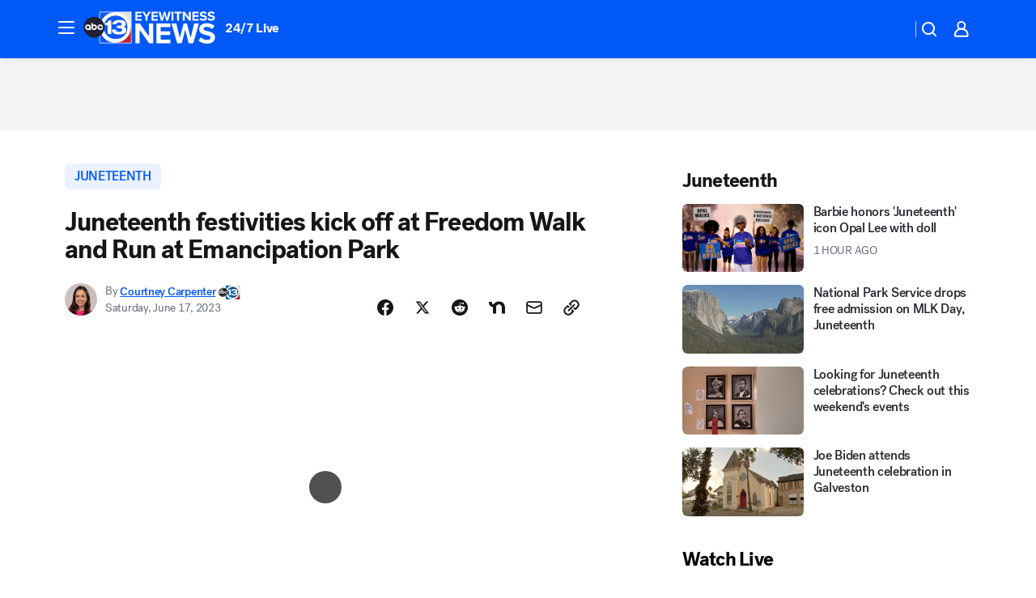

--- FILE ---
content_type: text/html; charset=utf-8
request_url: https://abc13.com/post/juneteenth-events-houston-freedom-walk-and-run-emancipation-park-third-ward/13395067/?userab=abcn_du_cat_topic_feature_holdout-474*variant_b_redesign-1939%2Cabcn_popular_reads_exp-497*variant_a_control-2076%2Cabcn_ad_cadence-481*control-a-1962%2Cabcn_news_for_you_exp-496*variant_b_test-2075%2Cotv_web_content_rec-445*variant_c_trending-1851
body_size: 62448
content:

        <!DOCTYPE html>
        <html lang="en" lang="en">
            <head>
                <!-- ABCOTV | 1d989384d771 | 6460 | c7ad1229842b37beeefce94a5c6a302e7cabb680 | abc13.com | Sat, 24 Jan 2026 00:43:37 GMT -->
                <meta charSet="utf-8" />
                <meta name="viewport" content="initial-scale=1.0, maximum-scale=3.0, user-scalable=yes" />
                <meta http-equiv="x-ua-compatible" content="IE=edge,chrome=1" />
                <meta property="og:locale" content="en_US" />
                <link href="https://cdn.abcotvs.net/abcotv" rel="preconnect" crossorigin />
                
                <link data-react-helmet="true" rel="alternate" hreflang="en" href="https://abc13.com/post/juneteenth-events-houston-freedom-walk-and-run-emancipation-park-third-ward/13395067/"/><link data-react-helmet="true" rel="shortcut icon" href="https://cdn.abcotvs.net/abcotv/assets/news/ktrk/images/logos/favicon.ico"/><link data-react-helmet="true" rel="manifest" href="/manifest.json"/><link data-react-helmet="true" rel="alternate" href="//abc13.com/feed/" title="ABC13 Houston RSS" type="application/rss+xml"/><link data-react-helmet="true" rel="alternate" href="android-app://com.abclocal.ktrk.news/http/abc13.com/story/13395067"/><link data-react-helmet="true" rel="canonical" href="https://abc13.com/post/juneteenth-events-houston-freedom-walk-and-run-emancipation-park-third-ward/13395067/"/><link data-react-helmet="true" rel="amphtml" href="https://abc13.com/amp/post/juneteenth-events-houston-freedom-walk-and-run-emancipation-park-third-ward/13395067/"/><link data-react-helmet="true" href="//assets-cdn.abcotvs.net/abcotv/c7ad1229842b-release-01-21-2026.7/client/abcotv/css/fusion-e0255c37.css" rel="stylesheet"/><link data-react-helmet="true" href="//assets-cdn.abcotvs.net/abcotv/c7ad1229842b-release-01-21-2026.7/client/abcotv/css/7987-3f6c1b98.css" rel="stylesheet"/><link data-react-helmet="true" href="//assets-cdn.abcotvs.net/abcotv/c7ad1229842b-release-01-21-2026.7/client/abcotv/css/abcotv-fecb128a.css" rel="stylesheet"/><link data-react-helmet="true" href="//assets-cdn.abcotvs.net/abcotv/c7ad1229842b-release-01-21-2026.7/client/abcotv/css/4037-607b0835.css" rel="stylesheet"/><link data-react-helmet="true" href="//assets-cdn.abcotvs.net/abcotv/c7ad1229842b-release-01-21-2026.7/client/abcotv/css/1058-c22ddca8.css" rel="stylesheet"/><link data-react-helmet="true" href="//assets-cdn.abcotvs.net/abcotv/c7ad1229842b-release-01-21-2026.7/client/abcotv/css/prism-story-104d8b6f.css" rel="stylesheet"/>
                <script>
                    window.__dataLayer = {"helpersEnabled":true,"page":{},"pzn":{},"site":{"device":"desktop","portal":"news"},"visitor":{}},
                        consentToken = window.localStorage.getItem('consentToken');

                    if (consentToken) {
                        console.log('consentToken', JSON.parse(consentToken))
                        window.__dataLayer.visitor = { consent : JSON.parse(consentToken) }; 
                    }
                </script>
                <script src="https://dcf.espn.com/TWDC-DTCI/prod/Bootstrap.js"></script>
                <link rel="preload" as="font" href="https://s.abcnews.com/assets/dtci/fonts/post-grotesk/PostGrotesk-Book.woff2" crossorigin>
<link rel="preload" as="font" href="https://s.abcnews.com/assets/dtci/fonts/post-grotesk/PostGrotesk-Bold.woff2" crossorigin>
<link rel="preload" as="font" href="https://s.abcnews.com/assets/dtci/fonts/post-grotesk/PostGrotesk-Medium.woff2" crossorigin>
<link rel="preload" as="font" href="https://s.abcnews.com/assets/dtci/fonts/klim/tiempos/TiemposText-Regular.woff2" crossorigin>
                <script src="//assets-cdn.abcotvs.net/abcotv/c7ad1229842b-release-01-21-2026.7/client/abcotv/runtime-2dcc63f6.js" defer></script><script src="//assets-cdn.abcotvs.net/abcotv/c7ad1229842b-release-01-21-2026.7/client/abcotv/7987-983f74cb.js" defer></script><script src="//assets-cdn.abcotvs.net/abcotv/c7ad1229842b-release-01-21-2026.7/client/abcotv/507-c7ed365d.js" defer></script><script src="//assets-cdn.abcotvs.net/abcotv/c7ad1229842b-release-01-21-2026.7/client/abcotv/502-c12b28bb.js" defer></script><script src="//assets-cdn.abcotvs.net/abcotv/c7ad1229842b-release-01-21-2026.7/client/abcotv/2561-2bebf93f.js" defer></script><script src="//assets-cdn.abcotvs.net/abcotv/c7ad1229842b-release-01-21-2026.7/client/abcotv/8494-c13544f0.js" defer></script><script src="//assets-cdn.abcotvs.net/abcotv/c7ad1229842b-release-01-21-2026.7/client/abcotv/4037-0a28bbfa.js" defer></script><script src="//assets-cdn.abcotvs.net/abcotv/c7ad1229842b-release-01-21-2026.7/client/abcotv/8317-87b2f9ed.js" defer></script><script src="//assets-cdn.abcotvs.net/abcotv/c7ad1229842b-release-01-21-2026.7/client/abcotv/1361-6dff86b9.js" defer></script><script src="//assets-cdn.abcotvs.net/abcotv/c7ad1229842b-release-01-21-2026.7/client/abcotv/8115-0ce0b856.js" defer></script><script src="//assets-cdn.abcotvs.net/abcotv/c7ad1229842b-release-01-21-2026.7/client/abcotv/9156-a35e6727.js" defer></script><script src="//assets-cdn.abcotvs.net/abcotv/c7ad1229842b-release-01-21-2026.7/client/abcotv/1837-08f5fc38.js" defer></script><script src="//assets-cdn.abcotvs.net/abcotv/c7ad1229842b-release-01-21-2026.7/client/abcotv/3167-3be5aec3.js" defer></script><script src="//assets-cdn.abcotvs.net/abcotv/c7ad1229842b-release-01-21-2026.7/client/abcotv/8561-ef2ea49e.js" defer></script><script src="//assets-cdn.abcotvs.net/abcotv/c7ad1229842b-release-01-21-2026.7/client/abcotv/1058-42fc71e2.js" defer></script>
                <link rel="prefetch" href="//assets-cdn.abcotvs.net/abcotv/c7ad1229842b-release-01-21-2026.7/client/abcotv/_manifest.js" as="script" /><link rel="prefetch" href="//assets-cdn.abcotvs.net/abcotv/c7ad1229842b-release-01-21-2026.7/client/abcotv/abcotv-ce2739af.js" as="script" />
<link rel="prefetch" href="//assets-cdn.abcotvs.net/abcotv/c7ad1229842b-release-01-21-2026.7/client/abcotv/prism-story-1615e687.js" as="script" />
                <title data-react-helmet="true">Juneteenth events Houston: Freedom Walk and Run kicks off at Emancipation Park in Third Ward - ABC13 Houston</title>
                <meta data-react-helmet="true" name="description" content="The Juneteenth Freedom Walk and Run event began Saturday morning at Emancipation Park in Houston&#x27;s Third Ward. "/><meta data-react-helmet="true" name="keywords" content="juneteenth, events houston, freedom walk and run, emancipation park third ward, juneteenth events in Houston, emancipation park houston event, 13395067"/><meta data-react-helmet="true" name="tags" content="juneteenth,events,black-history,Black-Freedom,history,running,emancipation-park,Houston,Greater-Third-Ward"/><meta data-react-helmet="true" name="apple-itunes-app" content="app-id=407345290, affiliate-data=ct=ktrk-smart-banner&amp;pt=302756, app-argument=https://abc13.com/story/13395067"/><meta data-react-helmet="true" property="fb:app_id" content="1452463148319056"/><meta data-react-helmet="true" property="fb:pages" content="42354254341"/><meta data-react-helmet="true" property="og:site_name" content="ABC13 Houston"/><meta data-react-helmet="true" property="og:url" content="https://abc13.com/post/juneteenth-events-houston-freedom-walk-and-run-emancipation-park-third-ward/13395067/"/><meta data-react-helmet="true" property="og:title" content="Juneteenth festivities kick off at Freedom Walk and Run at Emancipation Park"/><meta data-react-helmet="true" property="og:description" content="&quot;Just being here, being able to be amongst the history that&#x27;s here, for me, it&#x27;s phenomenal,&quot; one runner celebrating the event told ABC13. "/><meta data-react-helmet="true" property="og:image" content="https://cdn.abcotvs.com/dip/images/13395883_061723-juneteenth-CC-galveston-festival-erin-vid.jpg?w=1600"/><meta data-react-helmet="true" property="og:type" content="article"/><meta data-react-helmet="true" name="twitter:site" content="@ABC13Houston"/><meta data-react-helmet="true" name="twitter:creator" content="@ABC13Houston"/><meta data-react-helmet="true" name="twitter:url" content="https://abc13.com/post/juneteenth-events-houston-freedom-walk-and-run-emancipation-park-third-ward/13395067/"/><meta data-react-helmet="true" name="twitter:title" content="Juneteenth festivities kick off at Freedom Walk and Run at Emancipation Park"/><meta data-react-helmet="true" name="twitter:description" content="&quot;Just being here, being able to be amongst the history that&#x27;s here, for me, it&#x27;s phenomenal,&quot; one runner celebrating the event told ABC13. "/><meta data-react-helmet="true" name="twitter:card" content="summary_large_image"/><meta data-react-helmet="true" name="twitter:image" content="https://cdn.abcotvs.com/dip/images/13395883_061723-juneteenth-CC-galveston-festival-erin-vid.jpg?w=1600"/><meta data-react-helmet="true" name="twitter:app:name:iphone" content="ktrk"/><meta data-react-helmet="true" name="twitter:app:id:iphone" content="407345290"/><meta data-react-helmet="true" name="twitter:app:name:googleplay" content="ktrk"/><meta data-react-helmet="true" name="twitter:app:id:googleplay" content="com.abclocal.ktrk.news"/><meta data-react-helmet="true" property="article:published_time" content="2023-06-17T18:42:00Z"/><meta data-react-helmet="true" property="article:modified_time" content="2023-06-17T23:59:37Z"/><meta data-react-helmet="true" property="article:section" content="community-events"/><meta data-react-helmet="true" name="title" content="Juneteenth festivities kick off at Freedom Walk and Run at Emancipation Park"/><meta data-react-helmet="true" name="medium" content="website"/><meta data-react-helmet="true" name="robots" content="max-image-preview:large"/>
                <script data-react-helmet="true" src="https://scripts.webcontentassessor.com/scripts/48a4bb7cf2174b52e28001c76822d47ab03002b89ea6e91ca33795db7b821ad6"></script><script data-react-helmet="true" type="application/ld+json">{"@context":"http://schema.org/","@type":"NewsArticle","mainEntityOfPage":{"@id":"https://abc13.com/post/juneteenth-events-houston-freedom-walk-and-run-emancipation-park-third-ward/13395067/","@type":"WebPage"},"about":[{"name":" juneteenth","@type":"Thing"}],"author":[{"name":"Courtney Carpenter","url":"https://abc13.com/about/newsteam/courtney-carpenter","@type":"Person"}],"dateline":"HOUSTON, Texas  (KTRK)","dateModified":"2023-06-17T23:59:37.000Z","datePublished":"2023-06-17T23:59:41.000Z","headline":"Juneteenth festivities kick off at Freedom Walk and Run at Emancipation Park","mentions":[{"name":" COMMUNITY & EVENTS","@type":"Thing"},{"name":" HOUSTON","@type":"Thing"},{"name":" GREATER THIRD WARD","@type":"Thing"},{"name":" JUNETEENTH","@type":"Thing"},{"name":" EVENTS","@type":"Thing"},{"name":" BLACK HISTORY","@type":"Thing"},{"name":" BLACK FREEDOM","@type":"Thing"},{"name":" HISTORY","@type":"Thing"},{"name":" RUNNING","@type":"Thing"},{"name":" EMANCIPATION PARK","@type":"Thing"}],"publisher":{"name":"","logo":{"url":"","width":0,"height":0,"@type":"ImageObject"},"@type":"Organization"}}</script>
                
                <script data-rum-type="legacy" data-rum-pct="100">(() => {function gc(n){n=document.cookie.match("(^|;) ?"+n+"=([^;]*)(;|$)");return n?n[2]:null}function sc(n){document.cookie=n}function smpl(n){n/=100;return!!n&&Math.random()<=n}var _nr=!1,_nrCookie=gc("_nr");null!==_nrCookie?"1"===_nrCookie&&(_nr=!0):smpl(100)?(_nr=!0,sc("_nr=1; path=/")):(_nr=!1,sc("_nr=0; path=/"));_nr && (() => {;window.NREUM||(NREUM={});NREUM.init={distributed_tracing:{enabled:true},privacy:{cookies_enabled:true},ajax:{deny_list:["bam.nr-data.net"]}};;NREUM.info = {"beacon":"bam.nr-data.net","errorBeacon":"bam.nr-data.net","sa":1,"licenseKey":"5985ced6ff","applicationID":"367459870"};__nr_require=function(t,e,n){function r(n){if(!e[n]){var o=e[n]={exports:{}};t[n][0].call(o.exports,function(e){var o=t[n][1][e];return r(o||e)},o,o.exports)}return e[n].exports}if("function"==typeof __nr_require)return __nr_require;for(var o=0;o<n.length;o++)r(n[o]);return r}({1:[function(t,e,n){function r(t){try{s.console&&console.log(t)}catch(e){}}var o,i=t("ee"),a=t(31),s={};try{o=localStorage.getItem("__nr_flags").split(","),console&&"function"==typeof console.log&&(s.console=!0,o.indexOf("dev")!==-1&&(s.dev=!0),o.indexOf("nr_dev")!==-1&&(s.nrDev=!0))}catch(c){}s.nrDev&&i.on("internal-error",function(t){r(t.stack)}),s.dev&&i.on("fn-err",function(t,e,n){r(n.stack)}),s.dev&&(r("NR AGENT IN DEVELOPMENT MODE"),r("flags: "+a(s,function(t,e){return t}).join(", ")))},{}],2:[function(t,e,n){function r(t,e,n,r,s){try{l?l-=1:o(s||new UncaughtException(t,e,n),!0)}catch(f){try{i("ierr",[f,c.now(),!0])}catch(d){}}return"function"==typeof u&&u.apply(this,a(arguments))}function UncaughtException(t,e,n){this.message=t||"Uncaught error with no additional information",this.sourceURL=e,this.line=n}function o(t,e){var n=e?null:c.now();i("err",[t,n])}var i=t("handle"),a=t(32),s=t("ee"),c=t("loader"),f=t("gos"),u=window.onerror,d=!1,p="nr@seenError";if(!c.disabled){var l=0;c.features.err=!0,t(1),window.onerror=r;try{throw new Error}catch(h){"stack"in h&&(t(14),t(13),"addEventListener"in window&&t(7),c.xhrWrappable&&t(15),d=!0)}s.on("fn-start",function(t,e,n){d&&(l+=1)}),s.on("fn-err",function(t,e,n){d&&!n[p]&&(f(n,p,function(){return!0}),this.thrown=!0,o(n))}),s.on("fn-end",function(){d&&!this.thrown&&l>0&&(l-=1)}),s.on("internal-error",function(t){i("ierr",[t,c.now(),!0])})}},{}],3:[function(t,e,n){var r=t("loader");r.disabled||(r.features.ins=!0)},{}],4:[function(t,e,n){function r(){U++,L=g.hash,this[u]=y.now()}function o(){U--,g.hash!==L&&i(0,!0);var t=y.now();this[h]=~~this[h]+t-this[u],this[d]=t}function i(t,e){E.emit("newURL",[""+g,e])}function a(t,e){t.on(e,function(){this[e]=y.now()})}var s="-start",c="-end",f="-body",u="fn"+s,d="fn"+c,p="cb"+s,l="cb"+c,h="jsTime",m="fetch",v="addEventListener",w=window,g=w.location,y=t("loader");if(w[v]&&y.xhrWrappable&&!y.disabled){var x=t(11),b=t(12),E=t(9),R=t(7),O=t(14),T=t(8),S=t(15),P=t(10),M=t("ee"),C=M.get("tracer"),N=t(23);t(17),y.features.spa=!0;var L,U=0;M.on(u,r),b.on(p,r),P.on(p,r),M.on(d,o),b.on(l,o),P.on(l,o),M.buffer([u,d,"xhr-resolved"]),R.buffer([u]),O.buffer(["setTimeout"+c,"clearTimeout"+s,u]),S.buffer([u,"new-xhr","send-xhr"+s]),T.buffer([m+s,m+"-done",m+f+s,m+f+c]),E.buffer(["newURL"]),x.buffer([u]),b.buffer(["propagate",p,l,"executor-err","resolve"+s]),C.buffer([u,"no-"+u]),P.buffer(["new-jsonp","cb-start","jsonp-error","jsonp-end"]),a(T,m+s),a(T,m+"-done"),a(P,"new-jsonp"),a(P,"jsonp-end"),a(P,"cb-start"),E.on("pushState-end",i),E.on("replaceState-end",i),w[v]("hashchange",i,N(!0)),w[v]("load",i,N(!0)),w[v]("popstate",function(){i(0,U>1)},N(!0))}},{}],5:[function(t,e,n){function r(){var t=new PerformanceObserver(function(t,e){var n=t.getEntries();s(v,[n])});try{t.observe({entryTypes:["resource"]})}catch(e){}}function o(t){if(s(v,[window.performance.getEntriesByType(w)]),window.performance["c"+p])try{window.performance[h](m,o,!1)}catch(t){}else try{window.performance[h]("webkit"+m,o,!1)}catch(t){}}function i(t){}if(window.performance&&window.performance.timing&&window.performance.getEntriesByType){var a=t("ee"),s=t("handle"),c=t(14),f=t(13),u=t(6),d=t(23),p="learResourceTimings",l="addEventListener",h="removeEventListener",m="resourcetimingbufferfull",v="bstResource",w="resource",g="-start",y="-end",x="fn"+g,b="fn"+y,E="bstTimer",R="pushState",O=t("loader");if(!O.disabled){O.features.stn=!0,t(9),"addEventListener"in window&&t(7);var T=NREUM.o.EV;a.on(x,function(t,e){var n=t[0];n instanceof T&&(this.bstStart=O.now())}),a.on(b,function(t,e){var n=t[0];n instanceof T&&s("bst",[n,e,this.bstStart,O.now()])}),c.on(x,function(t,e,n){this.bstStart=O.now(),this.bstType=n}),c.on(b,function(t,e){s(E,[e,this.bstStart,O.now(),this.bstType])}),f.on(x,function(){this.bstStart=O.now()}),f.on(b,function(t,e){s(E,[e,this.bstStart,O.now(),"requestAnimationFrame"])}),a.on(R+g,function(t){this.time=O.now(),this.startPath=location.pathname+location.hash}),a.on(R+y,function(t){s("bstHist",[location.pathname+location.hash,this.startPath,this.time])}),u()?(s(v,[window.performance.getEntriesByType("resource")]),r()):l in window.performance&&(window.performance["c"+p]?window.performance[l](m,o,d(!1)):window.performance[l]("webkit"+m,o,d(!1))),document[l]("scroll",i,d(!1)),document[l]("keypress",i,d(!1)),document[l]("click",i,d(!1))}}},{}],6:[function(t,e,n){e.exports=function(){return"PerformanceObserver"in window&&"function"==typeof window.PerformanceObserver}},{}],7:[function(t,e,n){function r(t){for(var e=t;e&&!e.hasOwnProperty(u);)e=Object.getPrototypeOf(e);e&&o(e)}function o(t){s.inPlace(t,[u,d],"-",i)}function i(t,e){return t[1]}var a=t("ee").get("events"),s=t("wrap-function")(a,!0),c=t("gos"),f=XMLHttpRequest,u="addEventListener",d="removeEventListener";e.exports=a,"getPrototypeOf"in Object?(r(document),r(window),r(f.prototype)):f.prototype.hasOwnProperty(u)&&(o(window),o(f.prototype)),a.on(u+"-start",function(t,e){var n=t[1];if(null!==n&&("function"==typeof n||"object"==typeof n)){var r=c(n,"nr@wrapped",function(){function t(){if("function"==typeof n.handleEvent)return n.handleEvent.apply(n,arguments)}var e={object:t,"function":n}[typeof n];return e?s(e,"fn-",null,e.name||"anonymous"):n});this.wrapped=t[1]=r}}),a.on(d+"-start",function(t){t[1]=this.wrapped||t[1]})},{}],8:[function(t,e,n){function r(t,e,n){var r=t[e];"function"==typeof r&&(t[e]=function(){var t=i(arguments),e={};o.emit(n+"before-start",[t],e);var a;e[m]&&e[m].dt&&(a=e[m].dt);var s=r.apply(this,t);return o.emit(n+"start",[t,a],s),s.then(function(t){return o.emit(n+"end",[null,t],s),t},function(t){throw o.emit(n+"end",[t],s),t})})}var o=t("ee").get("fetch"),i=t(32),a=t(31);e.exports=o;var s=window,c="fetch-",f=c+"body-",u=["arrayBuffer","blob","json","text","formData"],d=s.Request,p=s.Response,l=s.fetch,h="prototype",m="nr@context";d&&p&&l&&(a(u,function(t,e){r(d[h],e,f),r(p[h],e,f)}),r(s,"fetch",c),o.on(c+"end",function(t,e){var n=this;if(e){var r=e.headers.get("content-length");null!==r&&(n.rxSize=r),o.emit(c+"done",[null,e],n)}else o.emit(c+"done",[t],n)}))},{}],9:[function(t,e,n){var r=t("ee").get("history"),o=t("wrap-function")(r);e.exports=r;var i=window.history&&window.history.constructor&&window.history.constructor.prototype,a=window.history;i&&i.pushState&&i.replaceState&&(a=i),o.inPlace(a,["pushState","replaceState"],"-")},{}],10:[function(t,e,n){function r(t){function e(){f.emit("jsonp-end",[],l),t.removeEventListener("load",e,c(!1)),t.removeEventListener("error",n,c(!1))}function n(){f.emit("jsonp-error",[],l),f.emit("jsonp-end",[],l),t.removeEventListener("load",e,c(!1)),t.removeEventListener("error",n,c(!1))}var r=t&&"string"==typeof t.nodeName&&"script"===t.nodeName.toLowerCase();if(r){var o="function"==typeof t.addEventListener;if(o){var a=i(t.src);if(a){var d=s(a),p="function"==typeof d.parent[d.key];if(p){var l={};u.inPlace(d.parent,[d.key],"cb-",l),t.addEventListener("load",e,c(!1)),t.addEventListener("error",n,c(!1)),f.emit("new-jsonp",[t.src],l)}}}}}function o(){return"addEventListener"in window}function i(t){var e=t.match(d);return e?e[1]:null}function a(t,e){var n=t.match(l),r=n[1],o=n[3];return o?a(o,e[r]):e[r]}function s(t){var e=t.match(p);return e&&e.length>=3?{key:e[2],parent:a(e[1],window)}:{key:t,parent:window}}var c=t(23),f=t("ee").get("jsonp"),u=t("wrap-function")(f);if(e.exports=f,o()){var d=/[?&](?:callback|cb)=([^&#]+)/,p=/(.*).([^.]+)/,l=/^(w+)(.|$)(.*)$/,h=["appendChild","insertBefore","replaceChild"];Node&&Node.prototype&&Node.prototype.appendChild?u.inPlace(Node.prototype,h,"dom-"):(u.inPlace(HTMLElement.prototype,h,"dom-"),u.inPlace(HTMLHeadElement.prototype,h,"dom-"),u.inPlace(HTMLBodyElement.prototype,h,"dom-")),f.on("dom-start",function(t){r(t[0])})}},{}],11:[function(t,e,n){var r=t("ee").get("mutation"),o=t("wrap-function")(r),i=NREUM.o.MO;e.exports=r,i&&(window.MutationObserver=function(t){return this instanceof i?new i(o(t,"fn-")):i.apply(this,arguments)},MutationObserver.prototype=i.prototype)},{}],12:[function(t,e,n){function r(t){var e=i.context(),n=s(t,"executor-",e,null,!1),r=new f(n);return i.context(r).getCtx=function(){return e},r}var o=t("wrap-function"),i=t("ee").get("promise"),a=t("ee").getOrSetContext,s=o(i),c=t(31),f=NREUM.o.PR;e.exports=i,f&&(window.Promise=r,["all","race"].forEach(function(t){var e=f[t];f[t]=function(n){function r(t){return function(){i.emit("propagate",[null,!o],a,!1,!1),o=o||!t}}var o=!1;c(n,function(e,n){Promise.resolve(n).then(r("all"===t),r(!1))});var a=e.apply(f,arguments),s=f.resolve(a);return s}}),["resolve","reject"].forEach(function(t){var e=f[t];f[t]=function(t){var n=e.apply(f,arguments);return t!==n&&i.emit("propagate",[t,!0],n,!1,!1),n}}),f.prototype["catch"]=function(t){return this.then(null,t)},f.prototype=Object.create(f.prototype,{constructor:{value:r}}),c(Object.getOwnPropertyNames(f),function(t,e){try{r[e]=f[e]}catch(n){}}),o.wrapInPlace(f.prototype,"then",function(t){return function(){var e=this,n=o.argsToArray.apply(this,arguments),r=a(e);r.promise=e,n[0]=s(n[0],"cb-",r,null,!1),n[1]=s(n[1],"cb-",r,null,!1);var c=t.apply(this,n);return r.nextPromise=c,i.emit("propagate",[e,!0],c,!1,!1),c}}),i.on("executor-start",function(t){t[0]=s(t[0],"resolve-",this,null,!1),t[1]=s(t[1],"resolve-",this,null,!1)}),i.on("executor-err",function(t,e,n){t[1](n)}),i.on("cb-end",function(t,e,n){i.emit("propagate",[n,!0],this.nextPromise,!1,!1)}),i.on("propagate",function(t,e,n){this.getCtx&&!e||(this.getCtx=function(){if(t instanceof Promise)var e=i.context(t);return e&&e.getCtx?e.getCtx():this})}),r.toString=function(){return""+f})},{}],13:[function(t,e,n){var r=t("ee").get("raf"),o=t("wrap-function")(r),i="equestAnimationFrame";e.exports=r,o.inPlace(window,["r"+i,"mozR"+i,"webkitR"+i,"msR"+i],"raf-"),r.on("raf-start",function(t){t[0]=o(t[0],"fn-")})},{}],14:[function(t,e,n){function r(t,e,n){t[0]=a(t[0],"fn-",null,n)}function o(t,e,n){this.method=n,this.timerDuration=isNaN(t[1])?0:+t[1],t[0]=a(t[0],"fn-",this,n)}var i=t("ee").get("timer"),a=t("wrap-function")(i),s="setTimeout",c="setInterval",f="clearTimeout",u="-start",d="-";e.exports=i,a.inPlace(window,[s,"setImmediate"],s+d),a.inPlace(window,[c],c+d),a.inPlace(window,[f,"clearImmediate"],f+d),i.on(c+u,r),i.on(s+u,o)},{}],15:[function(t,e,n){function r(t,e){d.inPlace(e,["onreadystatechange"],"fn-",s)}function o(){var t=this,e=u.context(t);t.readyState>3&&!e.resolved&&(e.resolved=!0,u.emit("xhr-resolved",[],t)),d.inPlace(t,y,"fn-",s)}function i(t){x.push(t),m&&(E?E.then(a):w?w(a):(R=-R,O.data=R))}function a(){for(var t=0;t<x.length;t++)r([],x[t]);x.length&&(x=[])}function s(t,e){return e}function c(t,e){for(var n in t)e[n]=t[n];return e}t(7);var f=t("ee"),u=f.get("xhr"),d=t("wrap-function")(u),p=t(23),l=NREUM.o,h=l.XHR,m=l.MO,v=l.PR,w=l.SI,g="readystatechange",y=["onload","onerror","onabort","onloadstart","onloadend","onprogress","ontimeout"],x=[];e.exports=u;var b=window.XMLHttpRequest=function(t){var e=new h(t);try{u.emit("new-xhr",[e],e),e.addEventListener(g,o,p(!1))}catch(n){try{u.emit("internal-error",[n])}catch(r){}}return e};if(c(h,b),b.prototype=h.prototype,d.inPlace(b.prototype,["open","send"],"-xhr-",s),u.on("send-xhr-start",function(t,e){r(t,e),i(e)}),u.on("open-xhr-start",r),m){var E=v&&v.resolve();if(!w&&!v){var R=1,O=document.createTextNode(R);new m(a).observe(O,{characterData:!0})}}else f.on("fn-end",function(t){t[0]&&t[0].type===g||a()})},{}],16:[function(t,e,n){function r(t){if(!s(t))return null;var e=window.NREUM;if(!e.loader_config)return null;var n=(e.loader_config.accountID||"").toString()||null,r=(e.loader_config.agentID||"").toString()||null,f=(e.loader_config.trustKey||"").toString()||null;if(!n||!r)return null;var h=l.generateSpanId(),m=l.generateTraceId(),v=Date.now(),w={spanId:h,traceId:m,timestamp:v};return(t.sameOrigin||c(t)&&p())&&(w.traceContextParentHeader=o(h,m),w.traceContextStateHeader=i(h,v,n,r,f)),(t.sameOrigin&&!u()||!t.sameOrigin&&c(t)&&d())&&(w.newrelicHeader=a(h,m,v,n,r,f)),w}function o(t,e){return"00-"+e+"-"+t+"-01"}function i(t,e,n,r,o){var i=0,a="",s=1,c="",f="";return o+"@nr="+i+"-"+s+"-"+n+"-"+r+"-"+t+"-"+a+"-"+c+"-"+f+"-"+e}function a(t,e,n,r,o,i){var a="btoa"in window&&"function"==typeof window.btoa;if(!a)return null;var s={v:[0,1],d:{ty:"Browser",ac:r,ap:o,id:t,tr:e,ti:n}};return i&&r!==i&&(s.d.tk=i),btoa(JSON.stringify(s))}function s(t){return f()&&c(t)}function c(t){var e=!1,n={};if("init"in NREUM&&"distributed_tracing"in NREUM.init&&(n=NREUM.init.distributed_tracing),t.sameOrigin)e=!0;else if(n.allowed_origins instanceof Array)for(var r=0;r<n.allowed_origins.length;r++){var o=h(n.allowed_origins[r]);if(t.hostname===o.hostname&&t.protocol===o.protocol&&t.port===o.port){e=!0;break}}return e}function f(){return"init"in NREUM&&"distributed_tracing"in NREUM.init&&!!NREUM.init.distributed_tracing.enabled}function u(){return"init"in NREUM&&"distributed_tracing"in NREUM.init&&!!NREUM.init.distributed_tracing.exclude_newrelic_header}function d(){return"init"in NREUM&&"distributed_tracing"in NREUM.init&&NREUM.init.distributed_tracing.cors_use_newrelic_header!==!1}function p(){return"init"in NREUM&&"distributed_tracing"in NREUM.init&&!!NREUM.init.distributed_tracing.cors_use_tracecontext_headers}var l=t(28),h=t(18);e.exports={generateTracePayload:r,shouldGenerateTrace:s}},{}],17:[function(t,e,n){function r(t){var e=this.params,n=this.metrics;if(!this.ended){this.ended=!0;for(var r=0;r<p;r++)t.removeEventListener(d[r],this.listener,!1);return e.protocol&&"data"===e.protocol?void g("Ajax/DataUrl/Excluded"):void(e.aborted||(n.duration=a.now()-this.startTime,this.loadCaptureCalled||4!==t.readyState?null==e.status&&(e.status=0):i(this,t),n.cbTime=this.cbTime,s("xhr",[e,n,this.startTime,this.endTime,"xhr"],this)))}}function o(t,e){var n=c(e),r=t.params;r.hostname=n.hostname,r.port=n.port,r.protocol=n.protocol,r.host=n.hostname+":"+n.port,r.pathname=n.pathname,t.parsedOrigin=n,t.sameOrigin=n.sameOrigin}function i(t,e){t.params.status=e.status;var n=v(e,t.lastSize);if(n&&(t.metrics.rxSize=n),t.sameOrigin){var r=e.getResponseHeader("X-NewRelic-App-Data");r&&(t.params.cat=r.split(", ").pop())}t.loadCaptureCalled=!0}var a=t("loader");if(a.xhrWrappable&&!a.disabled){var s=t("handle"),c=t(18),f=t(16).generateTracePayload,u=t("ee"),d=["load","error","abort","timeout"],p=d.length,l=t("id"),h=t(24),m=t(22),v=t(19),w=t(23),g=t(25).recordSupportability,y=NREUM.o.REQ,x=window.XMLHttpRequest;a.features.xhr=!0,t(15),t(8),u.on("new-xhr",function(t){var e=this;e.totalCbs=0,e.called=0,e.cbTime=0,e.end=r,e.ended=!1,e.xhrGuids={},e.lastSize=null,e.loadCaptureCalled=!1,e.params=this.params||{},e.metrics=this.metrics||{},t.addEventListener("load",function(n){i(e,t)},w(!1)),h&&(h>34||h<10)||t.addEventListener("progress",function(t){e.lastSize=t.loaded},w(!1))}),u.on("open-xhr-start",function(t){this.params={method:t[0]},o(this,t[1]),this.metrics={}}),u.on("open-xhr-end",function(t,e){"loader_config"in NREUM&&"xpid"in NREUM.loader_config&&this.sameOrigin&&e.setRequestHeader("X-NewRelic-ID",NREUM.loader_config.xpid);var n=f(this.parsedOrigin);if(n){var r=!1;n.newrelicHeader&&(e.setRequestHeader("newrelic",n.newrelicHeader),r=!0),n.traceContextParentHeader&&(e.setRequestHeader("traceparent",n.traceContextParentHeader),n.traceContextStateHeader&&e.setRequestHeader("tracestate",n.traceContextStateHeader),r=!0),r&&(this.dt=n)}}),u.on("send-xhr-start",function(t,e){var n=this.metrics,r=t[0],o=this;if(n&&r){var i=m(r);i&&(n.txSize=i)}this.startTime=a.now(),this.listener=function(t){try{"abort"!==t.type||o.loadCaptureCalled||(o.params.aborted=!0),("load"!==t.type||o.called===o.totalCbs&&(o.onloadCalled||"function"!=typeof e.onload))&&o.end(e)}catch(n){try{u.emit("internal-error",[n])}catch(r){}}};for(var s=0;s<p;s++)e.addEventListener(d[s],this.listener,w(!1))}),u.on("xhr-cb-time",function(t,e,n){this.cbTime+=t,e?this.onloadCalled=!0:this.called+=1,this.called!==this.totalCbs||!this.onloadCalled&&"function"==typeof n.onload||this.end(n)}),u.on("xhr-load-added",function(t,e){var n=""+l(t)+!!e;this.xhrGuids&&!this.xhrGuids[n]&&(this.xhrGuids[n]=!0,this.totalCbs+=1)}),u.on("xhr-load-removed",function(t,e){var n=""+l(t)+!!e;this.xhrGuids&&this.xhrGuids[n]&&(delete this.xhrGuids[n],this.totalCbs-=1)}),u.on("xhr-resolved",function(){this.endTime=a.now()}),u.on("addEventListener-end",function(t,e){e instanceof x&&"load"===t[0]&&u.emit("xhr-load-added",[t[1],t[2]],e)}),u.on("removeEventListener-end",function(t,e){e instanceof x&&"load"===t[0]&&u.emit("xhr-load-removed",[t[1],t[2]],e)}),u.on("fn-start",function(t,e,n){e instanceof x&&("onload"===n&&(this.onload=!0),("load"===(t[0]&&t[0].type)||this.onload)&&(this.xhrCbStart=a.now()))}),u.on("fn-end",function(t,e){this.xhrCbStart&&u.emit("xhr-cb-time",[a.now()-this.xhrCbStart,this.onload,e],e)}),u.on("fetch-before-start",function(t){function e(t,e){var n=!1;return e.newrelicHeader&&(t.set("newrelic",e.newrelicHeader),n=!0),e.traceContextParentHeader&&(t.set("traceparent",e.traceContextParentHeader),e.traceContextStateHeader&&t.set("tracestate",e.traceContextStateHeader),n=!0),n}var n,r=t[1]||{};"string"==typeof t[0]?n=t[0]:t[0]&&t[0].url?n=t[0].url:window.URL&&t[0]&&t[0]instanceof URL&&(n=t[0].href),n&&(this.parsedOrigin=c(n),this.sameOrigin=this.parsedOrigin.sameOrigin);var o=f(this.parsedOrigin);if(o&&(o.newrelicHeader||o.traceContextParentHeader))if("string"==typeof t[0]||window.URL&&t[0]&&t[0]instanceof URL){var i={};for(var a in r)i[a]=r[a];i.headers=new Headers(r.headers||{}),e(i.headers,o)&&(this.dt=o),t.length>1?t[1]=i:t.push(i)}else t[0]&&t[0].headers&&e(t[0].headers,o)&&(this.dt=o)}),u.on("fetch-start",function(t,e){this.params={},this.metrics={},this.startTime=a.now(),this.dt=e,t.length>=1&&(this.target=t[0]),t.length>=2&&(this.opts=t[1]);var n,r=this.opts||{},i=this.target;if("string"==typeof i?n=i:"object"==typeof i&&i instanceof y?n=i.url:window.URL&&"object"==typeof i&&i instanceof URL&&(n=i.href),o(this,n),"data"!==this.params.protocol){var s=(""+(i&&i instanceof y&&i.method||r.method||"GET")).toUpperCase();this.params.method=s,this.txSize=m(r.body)||0}}),u.on("fetch-done",function(t,e){if(this.endTime=a.now(),this.params||(this.params={}),"data"===this.params.protocol)return void g("Ajax/DataUrl/Excluded");this.params.status=e?e.status:0;var n;"string"==typeof this.rxSize&&this.rxSize.length>0&&(n=+this.rxSize);var r={txSize:this.txSize,rxSize:n,duration:a.now()-this.startTime};s("xhr",[this.params,r,this.startTime,this.endTime,"fetch"],this)})}},{}],18:[function(t,e,n){var r={};e.exports=function(t){if(t in r)return r[t];if(0===(t||"").indexOf("data:"))return{protocol:"data"};var e=document.createElement("a"),n=window.location,o={};e.href=t,o.port=e.port;var i=e.href.split("://");!o.port&&i[1]&&(o.port=i[1].split("/")[0].split("@").pop().split(":")[1]),o.port&&"0"!==o.port||(o.port="https"===i[0]?"443":"80"),o.hostname=e.hostname||n.hostname,o.pathname=e.pathname,o.protocol=i[0],"/"!==o.pathname.charAt(0)&&(o.pathname="/"+o.pathname);var a=!e.protocol||":"===e.protocol||e.protocol===n.protocol,s=e.hostname===document.domain&&e.port===n.port;return o.sameOrigin=a&&(!e.hostname||s),"/"===o.pathname&&(r[t]=o),o}},{}],19:[function(t,e,n){function r(t,e){var n=t.responseType;return"json"===n&&null!==e?e:"arraybuffer"===n||"blob"===n||"json"===n?o(t.response):"text"===n||""===n||void 0===n?o(t.responseText):void 0}var o=t(22);e.exports=r},{}],20:[function(t,e,n){function r(){}function o(t,e,n,r){return function(){return u.recordSupportability("API/"+e+"/called"),i(t+e,[f.now()].concat(s(arguments)),n?null:this,r),n?void 0:this}}var i=t("handle"),a=t(31),s=t(32),c=t("ee").get("tracer"),f=t("loader"),u=t(25),d=NREUM;"undefined"==typeof window.newrelic&&(newrelic=d);var p=["setPageViewName","setCustomAttribute","setErrorHandler","finished","addToTrace","inlineHit","addRelease"],l="api-",h=l+"ixn-";a(p,function(t,e){d[e]=o(l,e,!0,"api")}),d.addPageAction=o(l,"addPageAction",!0),d.setCurrentRouteName=o(l,"routeName",!0),e.exports=newrelic,d.interaction=function(){return(new r).get()};var m=r.prototype={createTracer:function(t,e){var n={},r=this,o="function"==typeof e;return i(h+"tracer",[f.now(),t,n],r),function(){if(c.emit((o?"":"no-")+"fn-start",[f.now(),r,o],n),o)try{return e.apply(this,arguments)}catch(t){throw c.emit("fn-err",[arguments,this,t],n),t}finally{c.emit("fn-end",[f.now()],n)}}}};a("actionText,setName,setAttribute,save,ignore,onEnd,getContext,end,get".split(","),function(t,e){m[e]=o(h,e)}),newrelic.noticeError=function(t,e){"string"==typeof t&&(t=new Error(t)),u.recordSupportability("API/noticeError/called"),i("err",[t,f.now(),!1,e])}},{}],21:[function(t,e,n){function r(t){if(NREUM.init){for(var e=NREUM.init,n=t.split("."),r=0;r<n.length-1;r++)if(e=e[n[r]],"object"!=typeof e)return;return e=e[n[n.length-1]]}}e.exports={getConfiguration:r}},{}],22:[function(t,e,n){e.exports=function(t){if("string"==typeof t&&t.length)return t.length;if("object"==typeof t){if("undefined"!=typeof ArrayBuffer&&t instanceof ArrayBuffer&&t.byteLength)return t.byteLength;if("undefined"!=typeof Blob&&t instanceof Blob&&t.size)return t.size;if(!("undefined"!=typeof FormData&&t instanceof FormData))try{return JSON.stringify(t).length}catch(e){return}}}},{}],23:[function(t,e,n){var r=!1;try{var o=Object.defineProperty({},"passive",{get:function(){r=!0}});window.addEventListener("testPassive",null,o),window.removeEventListener("testPassive",null,o)}catch(i){}e.exports=function(t){return r?{passive:!0,capture:!!t}:!!t}},{}],24:[function(t,e,n){var r=0,o=navigator.userAgent.match(/Firefox[/s](d+.d+)/);o&&(r=+o[1]),e.exports=r},{}],25:[function(t,e,n){function r(t,e){var n=[a,t,{name:t},e];return i("storeMetric",n,null,"api"),n}function o(t,e){var n=[s,t,{name:t},e];return i("storeEventMetrics",n,null,"api"),n}var i=t("handle"),a="sm",s="cm";e.exports={constants:{SUPPORTABILITY_METRIC:a,CUSTOM_METRIC:s},recordSupportability:r,recordCustom:o}},{}],26:[function(t,e,n){function r(){return s.exists&&performance.now?Math.round(performance.now()):(i=Math.max((new Date).getTime(),i))-a}function o(){return i}var i=(new Date).getTime(),a=i,s=t(33);e.exports=r,e.exports.offset=a,e.exports.getLastTimestamp=o},{}],27:[function(t,e,n){function r(t,e){var n=t.getEntries();n.forEach(function(t){"first-paint"===t.name?l("timing",["fp",Math.floor(t.startTime)]):"first-contentful-paint"===t.name&&l("timing",["fcp",Math.floor(t.startTime)])})}function o(t,e){var n=t.getEntries();if(n.length>0){var r=n[n.length-1];if(f&&f<r.startTime)return;var o=[r],i=a({});i&&o.push(i),l("lcp",o)}}function i(t){t.getEntries().forEach(function(t){t.hadRecentInput||l("cls",[t])})}function a(t){var e=navigator.connection||navigator.mozConnection||navigator.webkitConnection;if(e)return e.type&&(t["net-type"]=e.type),e.effectiveType&&(t["net-etype"]=e.effectiveType),e.rtt&&(t["net-rtt"]=e.rtt),e.downlink&&(t["net-dlink"]=e.downlink),t}function s(t){if(t instanceof w&&!y){var e=Math.round(t.timeStamp),n={type:t.type};a(n),e<=h.now()?n.fid=h.now()-e:e>h.offset&&e<=Date.now()?(e-=h.offset,n.fid=h.now()-e):e=h.now(),y=!0,l("timing",["fi",e,n])}}function c(t){"hidden"===t&&(f=h.now(),l("pageHide",[f]))}if(!("init"in NREUM&&"page_view_timing"in NREUM.init&&"enabled"in NREUM.init.page_view_timing&&NREUM.init.page_view_timing.enabled===!1)){var f,u,d,p,l=t("handle"),h=t("loader"),m=t(30),v=t(23),w=NREUM.o.EV;if("PerformanceObserver"in window&&"function"==typeof window.PerformanceObserver){u=new PerformanceObserver(r);try{u.observe({entryTypes:["paint"]})}catch(g){}d=new PerformanceObserver(o);try{d.observe({entryTypes:["largest-contentful-paint"]})}catch(g){}p=new PerformanceObserver(i);try{p.observe({type:"layout-shift",buffered:!0})}catch(g){}}if("addEventListener"in document){var y=!1,x=["click","keydown","mousedown","pointerdown","touchstart"];x.forEach(function(t){document.addEventListener(t,s,v(!1))})}m(c)}},{}],28:[function(t,e,n){function r(){function t(){return e?15&e[n++]:16*Math.random()|0}var e=null,n=0,r=window.crypto||window.msCrypto;r&&r.getRandomValues&&(e=r.getRandomValues(new Uint8Array(31)));for(var o,i="xxxxxxxx-xxxx-4xxx-yxxx-xxxxxxxxxxxx",a="",s=0;s<i.length;s++)o=i[s],"x"===o?a+=t().toString(16):"y"===o?(o=3&t()|8,a+=o.toString(16)):a+=o;return a}function o(){return a(16)}function i(){return a(32)}function a(t){function e(){return n?15&n[r++]:16*Math.random()|0}var n=null,r=0,o=window.crypto||window.msCrypto;o&&o.getRandomValues&&Uint8Array&&(n=o.getRandomValues(new Uint8Array(t)));for(var i=[],a=0;a<t;a++)i.push(e().toString(16));return i.join("")}e.exports={generateUuid:r,generateSpanId:o,generateTraceId:i}},{}],29:[function(t,e,n){function r(t,e){if(!o)return!1;if(t!==o)return!1;if(!e)return!0;if(!i)return!1;for(var n=i.split("."),r=e.split("."),a=0;a<r.length;a++)if(r[a]!==n[a])return!1;return!0}var o=null,i=null,a=/Version\/(\S+)\s+Safari/;if(navigator.userAgent){var s=navigator.userAgent,c=s.match(a);c&&s.indexOf("Chrome")===-1&&s.indexOf("Chromium")===-1&&(o="Safari",i=c[1])}e.exports={agent:o,version:i,match:r}},{}],30:[function(t,e,n){function r(t){function e(){t(s&&document[s]?document[s]:document[i]?"hidden":"visible")}"addEventListener"in document&&a&&document.addEventListener(a,e,o(!1))}var o=t(23);e.exports=r;var i,a,s;"undefined"!=typeof document.hidden?(i="hidden",a="visibilitychange",s="visibilityState"):"undefined"!=typeof document.msHidden?(i="msHidden",a="msvisibilitychange"):"undefined"!=typeof document.webkitHidden&&(i="webkitHidden",a="webkitvisibilitychange",s="webkitVisibilityState")},{}],31:[function(t,e,n){function r(t,e){var n=[],r="",i=0;for(r in t)o.call(t,r)&&(n[i]=e(r,t[r]),i+=1);return n}var o=Object.prototype.hasOwnProperty;e.exports=r},{}],32:[function(t,e,n){function r(t,e,n){e||(e=0),"undefined"==typeof n&&(n=t?t.length:0);for(var r=-1,o=n-e||0,i=Array(o<0?0:o);++r<o;)i[r]=t[e+r];return i}e.exports=r},{}],33:[function(t,e,n){e.exports={exists:"undefined"!=typeof window.performance&&window.performance.timing&&"undefined"!=typeof window.performance.timing.navigationStart}},{}],ee:[function(t,e,n){function r(){}function o(t){function e(t){return t&&t instanceof r?t:t?f(t,c,a):a()}function n(n,r,o,i,a){if(a!==!1&&(a=!0),!l.aborted||i){t&&a&&t(n,r,o);for(var s=e(o),c=m(n),f=c.length,u=0;u<f;u++)c[u].apply(s,r);var p=d[y[n]];return p&&p.push([x,n,r,s]),s}}function i(t,e){g[t]=m(t).concat(e)}function h(t,e){var n=g[t];if(n)for(var r=0;r<n.length;r++)n[r]===e&&n.splice(r,1)}function m(t){return g[t]||[]}function v(t){return p[t]=p[t]||o(n)}function w(t,e){l.aborted||u(t,function(t,n){e=e||"feature",y[n]=e,e in d||(d[e]=[])})}var g={},y={},x={on:i,addEventListener:i,removeEventListener:h,emit:n,get:v,listeners:m,context:e,buffer:w,abort:s,aborted:!1};return x}function i(t){return f(t,c,a)}function a(){return new r}function s(){(d.api||d.feature)&&(l.aborted=!0,d=l.backlog={})}var c="nr@context",f=t("gos"),u=t(31),d={},p={},l=e.exports=o();e.exports.getOrSetContext=i,l.backlog=d},{}],gos:[function(t,e,n){function r(t,e,n){if(o.call(t,e))return t[e];var r=n();if(Object.defineProperty&&Object.keys)try{return Object.defineProperty(t,e,{value:r,writable:!0,enumerable:!1}),r}catch(i){}return t[e]=r,r}var o=Object.prototype.hasOwnProperty;e.exports=r},{}],handle:[function(t,e,n){function r(t,e,n,r){o.buffer([t],r),o.emit(t,e,n)}var o=t("ee").get("handle");e.exports=r,r.ee=o},{}],id:[function(t,e,n){function r(t){var e=typeof t;return!t||"object"!==e&&"function"!==e?-1:t===window?0:a(t,i,function(){return o++})}var o=1,i="nr@id",a=t("gos");e.exports=r},{}],loader:[function(t,e,n){function r(){if(!T++){var t=O.info=NREUM.info,e=m.getElementsByTagName("script")[0];if(setTimeout(f.abort,3e4),!(t&&t.licenseKey&&t.applicationID&&e))return f.abort();c(E,function(e,n){t[e]||(t[e]=n)});var n=a();s("mark",["onload",n+O.offset],null,"api"),s("timing",["load",n]);var r=m.createElement("script");0===t.agent.indexOf("http://")||0===t.agent.indexOf("https://")?r.src=t.agent:r.src=l+"://"+t.agent,e.parentNode.insertBefore(r,e)}}function o(){"complete"===m.readyState&&i()}function i(){s("mark",["domContent",a()+O.offset],null,"api")}var a=t(26),s=t("handle"),c=t(31),f=t("ee"),u=t(29),d=t(21),p=t(23),l=d.getConfiguration("ssl")===!1?"http":"https",h=window,m=h.document,v="addEventListener",w="attachEvent",g=h.XMLHttpRequest,y=g&&g.prototype,x=!1;NREUM.o={ST:setTimeout,SI:h.setImmediate,CT:clearTimeout,XHR:g,REQ:h.Request,EV:h.Event,PR:h.Promise,MO:h.MutationObserver};var b=""+location,E={beacon:"bam.nr-data.net",errorBeacon:"bam.nr-data.net",agent:"js-agent.newrelic.com/nr-spa-1216.min.js"},R=g&&y&&y[v]&&!/CriOS/.test(navigator.userAgent),O=e.exports={offset:a.getLastTimestamp(),now:a,origin:b,features:{},xhrWrappable:R,userAgent:u,disabled:x};if(!x){t(20),t(27),m[v]?(m[v]("DOMContentLoaded",i,p(!1)),h[v]("load",r,p(!1))):(m[w]("onreadystatechange",o),h[w]("onload",r)),s("mark",["firstbyte",a.getLastTimestamp()],null,"api");var T=0}},{}],"wrap-function":[function(t,e,n){function r(t,e){function n(e,n,r,c,f){function nrWrapper(){var i,a,u,p;try{a=this,i=d(arguments),u="function"==typeof r?r(i,a):r||{}}catch(l){o([l,"",[i,a,c],u],t)}s(n+"start",[i,a,c],u,f);try{return p=e.apply(a,i)}catch(h){throw s(n+"err",[i,a,h],u,f),h}finally{s(n+"end",[i,a,p],u,f)}}return a(e)?e:(n||(n=""),nrWrapper[p]=e,i(e,nrWrapper,t),nrWrapper)}function r(t,e,r,o,i){r||(r="");var s,c,f,u="-"===r.charAt(0);for(f=0;f<e.length;f++)c=e[f],s=t[c],a(s)||(t[c]=n(s,u?c+r:r,o,c,i))}function s(n,r,i,a){if(!h||e){var s=h;h=!0;try{t.emit(n,r,i,e,a)}catch(c){o([c,n,r,i],t)}h=s}}return t||(t=u),n.inPlace=r,n.flag=p,n}function o(t,e){e||(e=u);try{e.emit("internal-error",t)}catch(n){}}function i(t,e,n){if(Object.defineProperty&&Object.keys)try{var r=Object.keys(t);return r.forEach(function(n){Object.defineProperty(e,n,{get:function(){return t[n]},set:function(e){return t[n]=e,e}})}),e}catch(i){o([i],n)}for(var a in t)l.call(t,a)&&(e[a]=t[a]);return e}function a(t){return!(t&&t instanceof Function&&t.apply&&!t[p])}function s(t,e){var n=e(t);return n[p]=t,i(t,n,u),n}function c(t,e,n){var r=t[e];t[e]=s(r,n)}function f(){for(var t=arguments.length,e=new Array(t),n=0;n<t;++n)e[n]=arguments[n];return e}var u=t("ee"),d=t(32),p="nr@original",l=Object.prototype.hasOwnProperty,h=!1;e.exports=r,e.exports.wrapFunction=s,e.exports.wrapInPlace=c,e.exports.argsToArray=f},{}]},{},["loader",2,17,5,3,4]);;NREUM.info={"beacon":"bam.nr-data.net","errorBeacon":"bam.nr-data.net","sa":1,"licenseKey":"8d01ff17d1","applicationID":"415461361"}})();})();</script>
                <link href="//assets-cdn.abcotvs.net" rel="preconnect" />
                <link href="https://cdn.abcotvs.net/abcotv" rel="preconnect" crossorigin />
                <script>(function(){function a(a){var b,c=g.floor(65535*g.random()).toString(16);for(b=4-c.length;0<b;b--)c="0"+c;return a=(String()+a).substring(0,4),!Number.isNaN(parseInt(a,16))&&a.length?a+c.substr(a.length):c}function b(){var a=c(window.location.hostname);return a?"."+a:".go.com"}function c(a=""){var b=a.match(/[^.]+(?:.com?(?:.[a-z]{2})?|(?:.[a-z]+))?$/i);if(b&&b.length)return b[0].replace(/:[0-9]+$/,"")}function d(a,b,c,d,g,h){var i,j=!1;if(f.test(c)&&(c=c.replace(f,""),j=!0),!a||/^(?:expires|max-age|path|domain|secure)$/i.test(a))return!1;if(i=a+"="+b,g&&g instanceof Date&&(i+="; expires="+g.toUTCString()),c&&(i+="; domain="+c),d&&(i+="; path="+d),h&&(i+="; secure"),document.cookie=i,j){var k="www"+(/^./.test(c)?"":".")+c;e(a,k,d||"")}return!0}function e(a,b,c){return document.cookie=encodeURIComponent(a)+"=; expires=Thu, 01 Jan 1970 00:00:00 GMT"+(b?"; domain="+b:"")+(c?"; path="+c:""),!0}var f=/^.?www/,g=Math;(function(a){for(var b,d=a+"=",e=document.cookie.split(";"),f=0;f<e.length;f++){for(b=e[f];" "===b.charAt(0);)b=b.substring(1,b.length);if(0===b.indexOf(d))return b.substring(d.length,b.length)}return null})("SWID")||function(a){if(a){var c=new Date(Date.now());c.setFullYear(c.getFullYear()+1),d("SWID",a,b(),"/",c)}}(function(){return String()+a()+a()+"-"+a()+"-"+a("4")+"-"+a((g.floor(10*g.random())%4+8).toString(16))+"-"+a()+a()+a()}())})();</script>
            </head>
            <body class="">
                
                <div id="abcotv"><div id="fitt-analytics"><div class="bp-mobileMDPlus bp-mobileLGPlus bp-tabletPlus bp-desktopPlus bp-desktopLGPlus"><div class="wrapper prism-story"><div id="themeProvider" class="theme-light "><section class="nav sticky topzero"><header class="VZTD lZur JhJDA tomuH qpSyx crEfr duUVQ "><div id="NavigationContainer" class="VZTD nkdHX mLASH OfbiZ gbxlc OAKIS OrkQb sHsPe lqtkC glxIO HfYhe vUYNV McMna WtEci pdYhu seFhp "><div class="VZTD ZaRVE URqSb "><div id="NavigationMenu" class="UbGlr awXxV lZur QNwmF SrhIT CSJky fKGaR MELDj bwJpP oFbxM sCAKu JmqhH LNPNz XedOc INRRi zyWBh HZYdm KUWLd ghwbF " aria-expanded="false" aria-label="Site Menu" role="button" tabindex="0"><div id="NavigationMenuIcon" class="xwYCG chWWz xItUF awXxV lZur dnyYA SGbxA CSJky klTtn TqWpy hDYpx LEjY VMTsP AqjSi krKko MdvlB SwrCi PMtn qNrLC PriDW HkWF oFFrS kGyAC "></div></div><div class="VZTD mLASH "><a href="https://abc13.com/" aria-label="ABC13 Houston homepage"><img class="Hxa-d QNwmF CKa-dw " src="https://cdn.abcotvs.net/abcotv/assets/news/global/images/feature-header/ktrk-lg.svg"/><img class="Hxa-d NzyJW hyWKA BKvsz " src="https://cdn.abcotvs.net/abcotv/assets/news/global/images/feature-header/ktrk-sm.svg"/></a></div><div class="feature-nav-local"><div class="VZTD HNQqj ZaRVE "><span class="NzyJW bfzCU OlYnP vtZdS BnAMJ ioHuy QbACp vLCTF AyXGx ubOdK WtEci FfVOu seFhp "><a class="Ihhcd glfEG fCZkS hfDkF rUrN QNwmF eXeQK wzfDA kZHXs Mwuoo QdTjf ubOdK ACtel FfVOu hBmQi " href="https://abc13.com/watch/live/">24/7 Live</a></span><span class="NzyJW bfzCU OlYnP vtZdS BnAMJ ioHuy QbACp vLCTF AyXGx ubOdK WtEci FfVOu seFhp "><a class="Ihhcd glfEG fCZkS hfDkF rUrN QNwmF eXeQK wzfDA kZHXs Mwuoo QdTjf ubOdK ACtel FfVOu hBmQi " href="https://abc13.com/houston/">Houston</a></span><span class="NzyJW bfzCU OlYnP vtZdS BnAMJ ioHuy QbACp vLCTF AyXGx ubOdK WtEci FfVOu seFhp "><a class="Ihhcd glfEG fCZkS hfDkF rUrN QNwmF eXeQK wzfDA kZHXs Mwuoo QdTjf ubOdK ACtel FfVOu hBmQi " href="https://abc13.com/southwest/">Southwest</a></span><span class="NzyJW bfzCU OlYnP vtZdS BnAMJ ioHuy QbACp vLCTF AyXGx ubOdK WtEci FfVOu seFhp "><a class="Ihhcd glfEG fCZkS hfDkF rUrN QNwmF eXeQK wzfDA kZHXs Mwuoo QdTjf ubOdK ACtel FfVOu hBmQi " href="https://abc13.com/southeast/">Southeast</a></span><span class="NzyJW bfzCU OlYnP vtZdS BnAMJ ioHuy QbACp vLCTF AyXGx ubOdK WtEci FfVOu seFhp "><a class="Ihhcd glfEG fCZkS hfDkF rUrN QNwmF eXeQK wzfDA kZHXs Mwuoo QdTjf ubOdK ACtel FfVOu hBmQi " href="https://abc13.com/northwest/">Northwest</a></span><span class="NzyJW bfzCU OlYnP vtZdS BnAMJ ioHuy QbACp vLCTF AyXGx ubOdK WtEci FfVOu seFhp "><a class="Ihhcd glfEG fCZkS hfDkF rUrN QNwmF eXeQK wzfDA kZHXs Mwuoo QdTjf ubOdK ACtel FfVOu hBmQi " href="https://abc13.com/northeast/">Northeast</a></span></div></div><a class="feature-local-expand" href="#"></a></div><div class="VZTD ZaRVE "><div class="VZTD mLASH ZRifP iyxc REstn crufr EfJuX DycYT "><a class="Ihhcd glfEG fCZkS hfDkF rUrN QNwmF VZTD HNQqj tQNjZ wzfDA kZHXs hjGhr vIbgY ubOdK DTlmW FfVOu hBmQi " href="https://abc13.com/weather/" aria-label="Weather Temperature"><div class="Ihhcd glfEG fCZkS ZfQkn rUrN TJBcA ugxZf WtEci huQUD seFhp "></div><div class="mhCCg QNwmF lZur oRZBf FqYsI RoVHj gSlSZ mZWbG " style="background-image:"></div></a></div><div class="UbGlr awXxV lZur QNwmF mhCCg SrhIT CSJky fCZkS mHilG MELDj bwJpP EmnZP TSHkB JmqhH LNPNz mphTr PwViZ SQFkJ DTlmW GCxLR JrdoJ " role="button" aria-label="Open Search Overlay" tabindex="0"><svg aria-hidden="true" class="prism-Iconography prism-Iconography--menu-search kDSxb xOPbW dlJpw " focusable="false" height="1em" viewBox="0 0 24 24" width="1em" xmlns="http://www.w3.org/2000/svg" xmlns:xlink="http://www.w3.org/1999/xlink"><path fill="currentColor" d="M5 11a6 6 0 1112 0 6 6 0 01-12 0zm6-8a8 8 0 104.906 14.32l3.387 3.387a1 1 0 001.414-1.414l-3.387-3.387A8 8 0 0011 3z"></path></svg></div><a class="UbGlr awXxV lZur QNwmF mhCCg SrhIT CSJky fCZkS mHilG MELDj bwJpP EmnZP TSHkB JmqhH LNPNz mphTr PwViZ SQFkJ DTlmW GCxLR JrdoJ CKa-dw " role="button" aria-label="Open Login Modal" tabindex="0"><svg aria-hidden="true" class="prism-Iconography prism-Iconography--menu-account kDSxb xOPbW dlJpw " focusable="false" height="1em" viewBox="0 0 24 24" width="1em" xmlns="http://www.w3.org/2000/svg" xmlns:xlink="http://www.w3.org/1999/xlink"><path fill="currentColor" d="M8.333 7.444a3.444 3.444 0 116.889 0 3.444 3.444 0 01-6.89 0zm7.144 3.995a5.444 5.444 0 10-7.399 0A8.003 8.003 0 003 18.889v1.288a1.6 1.6 0 001.6 1.6h14.355a1.6 1.6 0 001.6-1.6V18.89a8.003 8.003 0 00-5.078-7.45zm-3.7 1.45H11a6 6 0 00-6 6v.889h13.555v-.89a6 6 0 00-6-6h-.778z"></path></svg></a></div></div></header></section><div class="ScrollSpy_container"><span></span><div id="themeProvider" class="true theme-otv [object Object] jGKow OKxbp KbIPj WiKwf WuOj kFIVo fBVeW VsTDR "><div class="FITT_Article_outer-container dHdHP jLREf zXXje aGO kQjLe vUYNV glxIO " id="FITTArticle" style="--spacing-top:initial;--spacing-bottom:80px;--spacing-compact-top:initial;--spacing-compact-bottom:48px"><div class="pNwJE xZCNW WDwAI rbeIr tPakT HymbH JHrzh YppdR " data-testid="prism-sticky-ad"><div data-testid="prism-ad-wrapper" style="min-height:90px;transition:min-height 0.3s linear 0s" data-ad-placeholder="true"><div data-box-type="fitt-adbox-fitt-article-top-banner" data-testid="prism-ad"><div class="Ad fitt-article-top-banner  ad-slot  " data-slot-type="fitt-article-top-banner" data-slot-kvps="pos=fitt-article-top-banner"></div></div></div></div><div class="FITT_Article_main VZTD UeCOM jIRH oimqG DjbQm UwdmX Xmrlz ReShI KaJdY lqtkC ssImf HfYhe RTHNs kQjLe " data-testid="prism-GridContainer"><div class="Kiog kNVGM nvpSA qwdi bmjsw " data-testid="prism-GridRow"><div class="theme-e FITT_Article_main__body oBTii mrzah " data-testid="prism-GridColumn" style="--grid-column-span-xxs:var(--grid-columns);--grid-column-span-xs:var(--grid-columns);--grid-column-span-sm:var(--grid-columns);--grid-column-span-md:20;--grid-column-span-lg:14;--grid-column-span-xl:14;--grid-column-span-xxl:14;--grid-column-start-xxs:auto;--grid-column-start-xs:auto;--grid-column-start-sm:auto;--grid-column-start-md:3;--grid-column-start-lg:0;--grid-column-start-xl:0;--grid-column-start-xxl:2"><div style="--spacing-top:40px;--spacing-bottom:32px;--spacing-child-top:initial;--spacing-child-bottom:24px;--spacing-firstChild-top:initial;--spacing-firstChild-bottom:initial;--spacing-lastChild-top:initial;--spacing-lastChild-bottom:initial;--spacing-compact-top:24px;--spacing-compact-bottom:32px;--spacing-firstChild-compact-top:initial;--spacing-firstChild-compact-bottom:initial;--spacing-child-compact-top:initial;--spacing-child-compact-bottom:24px;--spacing-lastChild-compact-top:initial;--spacing-lastChild-compact-bottom:initial" class="dHdHP jLREf zXXje aGO eCClZ nTLv jLsYA gmuro TOSFd VmeZt sCkVm hkQai wGrlE MUuGM fciaN qQjt DhNVo Tgcqk IGLAf tWjkv "><div class=" " data-testid="prism-badge-tag-wrapper"><div class="IKUxI xFOBK YsVzB NuCDJ fMJDZ ZCNuU tZcZX JuzoE "><div class="jVJih nAZp " data-testid="prism-tags"><ul class="VZTD UeCOM dAmzA ltDkr qBPOY uoPjL "><li class=" "><a class="theme-iPcRv theme-HReFq mLASH egFzk qXWHA ScoIf zYXIH jIRH wNxoc OJpwZ eqFg wSPfd ofvJb bMrzT LaUnX EgONj ibBnq kyjTO lvyBv aANqO aNnIu GDslh LjPJo RpDvg YYtC rTpcz EDgo SIwmX oIWqB mzm MbcTC sXtkB yayQB vXSTR ENhiS dQa-Du SVBll bpBbX GpQCA tuAKv xTell wdAqb ZqGqs LVAIE TnrRA uECag DcwSV XnBOJ cELRj SUAFz XzYk zkmjG aSyef pFen hoNVj TQOOL Haltu NafGB KpEhF jyjDy kZHqU FZKIw QddLR SKDYB UmcQM giepU cTjQC aRMla MMxXy fFMcX PbMFf hJRbU MRTyf iFJTR koyYF TkdYt DZNRX MALjb VUFMN  " data-testid="prism-Tag" href="/tag/juneteenth/" data-pos="0"><span class="QXDKT rGjeC tuAKv iMbiE "> juneteenth</span></a></li></ul></div></div></div><div class="kCTVx qtHut lqtkC HkWF HfYhe kGyAC " data-testid="prism-headline"><h1 class="vMjAx eeTZd tntuS eHrJ "><span class="gtOSm FbbUW tUtYa vOCwz EQwFq yCufu eEak Qmvg nyTIa SRXVc vzLa jgBfc WXDas CiUCW kqbG zrdEG txGfn ygKVe BbezD UOtxr CVfpq xijV soGRS XgdC sEIlf daWqJ ">Juneteenth festivities kick off at Freedom Walk and Run at Emancipation Park</span></h1></div><div class="QHblV nkdHX mHUQ kvZxL hTosT whbOj " data-testid="prism-byline"><div class="VZTD mLASH BQWr OcxMG oJce "><div class="XYehN GpQCA mONus pPIZV eIHXt BLMNh rUogw okxeD ARVFQ gcTmM eBlQX afbCk WeNQM ngwLk "><img alt="Courtney Carpenter Image" class="hsDdd NDJZt sJeUN IJwXl " data-testid="prism-image" draggable="false" src="https://cdn.abcotvs.com/dip/images/15663873_KTRK-Courtney-Carpenter-Bio-2025-IMG.jpg"/></div><div class="kKfXc ubAkB VZTD rEPuv "><div class="TQPvQ fVlAg HUcap kxY REjk UamUc WxHIR HhZOB yaUf VOJBn KMpjV XSbaH Umfib ukdDD "><span class="tChGB zbFav ">By</span><span><a class="zZygg UbGlr iFzkS qdXbA WCDhQ DbOXS tqUtK GpWVU iJYzE " data-testid="prism-linkbase" href="https://abc13.com/about/newsteam/courtney-carpenter" target="_self">Courtney Carpenter</a></span><span><span class="EpNlu ">  </span><span class="YKjhS "><img alt="KTRK logo" class="awXxV NDJZt sJeUN IJwXl CfkUa EknAv NwgWd " data-testid="prism-image" draggable="false" src="https://cdn.abcotvs.net/abcotv/static/common/origins/origin-ktrk.png"/></span></span></div><div class="VZTD mLASH gpiba "><div class="jTKbV zIIsP ZdbeE xAPpq QtiLO JQYD ">Saturday, June 17, 2023</div></div></div></div><div class="RwkLV Wowzl FokqZ LhXlJ FjRYD toBqx " data-testid="prism-share"><div class="JpUfa aYoBt "><ul class="MZaCt dUXCH nyWZo RnMws Hdwln WBHfo tAchw UDeQM XMkl NUfbq kqfZ "><li class="WEJto "><button aria-label="Share Story on Facebook" class="theme-EWITS mLASH egFzk qXWHA ScoIf ZXRVe jIRH NoTgg CKnnA uklrk nCmVc qWWFI nMRSd YIauu gGlNh ARCOA kyjTO xqlN aANqO aNnIu GDslh LjPJo RpDvg YYtC rTpcz EDgo UVTAB ihLsD niWVk yayQB vXSTR ENhiS dQa-Du kOEGk WMbJE eVJEc TElCQ ZAqMY enocc pJSQ ABRfR aaksc OKklU ATKRo RfOGv neOGk fuOso DwqSE fnpin ArvQf dUniT Mzjkf Niff NKnwO ijAAn dEuPM vwJ JmUFf sgyq cRbVn sBVbK fCfdG oMkBz aOwuK XsORH EgRXa hMVHb LTwlP jJbTO CnYjj TiUFI qeCAC xqvdn JaQpT dAfv PNgfG fIWCu NewES UJNbG EgBCK UvFHa lCCRi XDQHW spAMS TPSuu sbdDW askuE VsLUC YHsrW pYmVc eHvZI qRTXS UOAZi JnwGa pAXEL nKDCU gTRVo iCOvJ znFR hjDDH JboFf OBVry WSzjL sgYaP vMLL tmkuz " data-testid="prism-Network" type="button" aria-expanded="false" aria-haspopup="dialog"><span class="CSJky pdAzW JSFPu "><svg aria-hidden="true" class=" " data-testid="prism-iconography" height="1em" role="presentation" viewBox="0 0 32 32" width="1em" xmlns="http://www.w3.org/2000/svg" xmlns:xlink="http://www.w3.org/1999/xlink" data-icon="social-facebook"><path fill="currentColor" d="M32 16.098C32 7.207 24.837 0 16 0S0 7.207 0 16.098C0 24.133 5.851 30.793 13.5 32V20.751H9.437v-4.653H13.5v-3.547c0-4.035 2.389-6.263 6.043-6.263 1.751 0 3.582.314 3.582.314v3.962h-2.018c-1.988 0-2.607 1.241-2.607 2.514v3.02h4.438l-.709 4.653h-3.728V32c7.649-1.207 13.5-7.867 13.5-15.902z"/></svg></span></button></li><li class="WEJto "><button aria-label="Share Story on X" class="theme-EWITS mLASH egFzk qXWHA ScoIf ZXRVe jIRH NoTgg CKnnA uklrk nCmVc qWWFI nMRSd YIauu gGlNh ARCOA kyjTO xqlN aANqO aNnIu GDslh LjPJo RpDvg YYtC rTpcz EDgo UVTAB ihLsD niWVk yayQB vXSTR ENhiS dQa-Du kOEGk WMbJE eVJEc TElCQ ZAqMY enocc pJSQ ABRfR aaksc OKklU ATKRo RfOGv neOGk fuOso DwqSE fnpin ArvQf dUniT Mzjkf Niff NKnwO ijAAn dEuPM vwJ JmUFf sgyq cRbVn sBVbK fCfdG oMkBz aOwuK XsORH EgRXa hMVHb LTwlP jJbTO CnYjj TiUFI qeCAC xqvdn JaQpT dAfv PNgfG fIWCu NewES UJNbG EgBCK UvFHa lCCRi XDQHW spAMS TPSuu sbdDW askuE VsLUC YHsrW pYmVc eHvZI qRTXS UOAZi JnwGa pAXEL nKDCU gTRVo iCOvJ znFR hjDDH JboFf OBVry WSzjL sgYaP vMLL tmkuz " data-testid="prism-Network" type="button" aria-expanded="false" aria-haspopup="dialog"><span class="CSJky pdAzW JSFPu "><svg aria-hidden="true" class=" " data-testid="prism-iconography" height="1em" role="presentation" viewBox="0 0 32 32" width="1em" xmlns="http://www.w3.org/2000/svg" xmlns:xlink="http://www.w3.org/1999/xlink" data-icon="social-x"><path fill="currentColor" d="M23.668 4h4.089l-8.933 10.21 10.509 13.894h-8.23l-6.445-8.427-7.375 8.427H3.191l9.555-10.921L2.665 4h8.436l5.826 7.702L23.664 4zm-1.437 21.657h2.266L9.874 6.319H7.443l14.791 19.338z"/></svg></span></button></li><li class="WEJto "><button aria-label="Share Story on Reddit" class="theme-EWITS mLASH egFzk qXWHA ScoIf ZXRVe jIRH NoTgg CKnnA uklrk nCmVc qWWFI nMRSd YIauu gGlNh ARCOA kyjTO xqlN aANqO aNnIu GDslh LjPJo RpDvg YYtC rTpcz EDgo UVTAB ihLsD niWVk yayQB vXSTR ENhiS dQa-Du kOEGk WMbJE eVJEc TElCQ ZAqMY enocc pJSQ ABRfR aaksc OKklU ATKRo RfOGv neOGk fuOso DwqSE fnpin ArvQf dUniT Mzjkf Niff NKnwO ijAAn dEuPM vwJ JmUFf sgyq cRbVn sBVbK fCfdG oMkBz aOwuK XsORH EgRXa hMVHb LTwlP jJbTO CnYjj TiUFI qeCAC xqvdn JaQpT dAfv PNgfG fIWCu NewES UJNbG EgBCK UvFHa lCCRi XDQHW spAMS TPSuu sbdDW askuE VsLUC YHsrW pYmVc eHvZI qRTXS UOAZi JnwGa pAXEL nKDCU gTRVo iCOvJ znFR hjDDH JboFf OBVry WSzjL sgYaP vMLL tmkuz " data-testid="prism-Network" type="button" aria-expanded="false" aria-haspopup="dialog"><span class="CSJky pdAzW JSFPu "><svg aria-hidden="true" class=" " data-testid="prism-iconography" height="1em" role="presentation" viewBox="0 0 32 32" width="1em" xmlns="http://www.w3.org/2000/svg" xmlns:xlink="http://www.w3.org/1999/xlink" data-icon="social-reddit"><path fill="currentColor" d="M20.3 16.2c-.6-.2-1.3-.1-1.7.3-.5.5-.6 1.1-.3 1.7.2.6.8 1 1.5 1v.1c.2 0 .4 0 .6-.1.2-.1.4-.2.5-.4.2-.2.3-.3.3-.5.1-.2.1-.4.1-.6 0-.7-.4-1.3-1-1.5zM19.7 21.3c-.1 0-.2 0-.3.1-.2.2-.5.3-.8.5-.3.1-.5.2-.8.3-.3.1-.6.1-.9.2h-1.8c-.3 0-.6-.1-.9-.2-.3-.1-.6-.2-.8-.3-.3-.1-.5-.3-.8-.5-.1-.1-.2-.1-.3-.1-.1 0-.2.1-.3.1v.3c0 .1 0 .2.1.3l.9.6c.3.2.6.3 1 .4.3.1.7.2 1 .2.3 0 .7.1 1.1 0h1.1c.7-.1 1.4-.3 2-.6.3-.2.6-.3.9-.6v.1c.1-.1.1-.2.1-.3 0-.1 0-.2-.1-.3-.2-.1-.3-.2-.4-.2zM13.8 18.2c.2-.6.1-1.3-.3-1.7-.5-.5-1.1-.6-1.7-.3-.6.2-1 .8-1 1.5 0 .2 0 .4.1.6.1.2.2.4.3.5.1.1.3.3.5.3.2.1.4.1.6.1.6 0 1.2-.4 1.5-1z"/><path fill="currentColor" d="M16 0C7.2 0 0 7.2 0 16s7.2 16 16 16 16-7.2 16-16S24.8 0 16 0zm10.6 16.6c-.1.2-.1.4-.3.6-.1.2-.3.4-.4.5-.2.1-.3.3-.5.4v.8c0 3.6-4.2 6.5-9.3 6.5s-9.3-2.9-9.3-6.5v-.2-.4-.2c-.6-.3-1.1-.8-1.3-1.5-.2-.7-.1-1.4.3-1.9.4-.6 1-.9 1.7-1 .7-.1 1.4.2 1.9.6.5-.3.9-.6 1.4-.8l1.5-.6c.5-.2 1.1-.3 1.6-.4.5-.1 1.1-.1 1.7-.1l1.2-5.6c0-.1 0-.1.1-.2 0-.1.1-.1.1-.1.1 0 .1-.1.2-.1h.2l3.9.8c.4-.7 1.2-1 2-.7.7.3 1.2 1.1 1 1.8-.2.8-.9 1.3-1.6 1.3-.8 0-1.4-.6-1.5-1.4l-3.4-.7-1 5c.5 0 1.1.1 1.6.2 1.1.2 2.1.5 3.1 1 .5.2 1 .5 1.4.8.3-.3.7-.5 1.2-.6.4-.1.9 0 1.3.1.4.2.8.5 1 .8.3.4.4.8.4 1.3-.1.1-.2.3-.2.5z"/></svg></span></button></li><li class="WEJto "><button aria-label="Share Story on Nextdoor" class="theme-EWITS mLASH egFzk qXWHA ScoIf ZXRVe jIRH NoTgg CKnnA uklrk nCmVc qWWFI nMRSd YIauu gGlNh ARCOA kyjTO xqlN aANqO aNnIu GDslh LjPJo RpDvg YYtC rTpcz EDgo UVTAB ihLsD niWVk yayQB vXSTR ENhiS dQa-Du kOEGk WMbJE eVJEc TElCQ ZAqMY enocc pJSQ ABRfR aaksc OKklU ATKRo RfOGv neOGk fuOso DwqSE fnpin ArvQf dUniT Mzjkf Niff NKnwO ijAAn dEuPM vwJ JmUFf sgyq cRbVn sBVbK fCfdG oMkBz aOwuK XsORH EgRXa hMVHb LTwlP jJbTO CnYjj TiUFI qeCAC xqvdn JaQpT dAfv PNgfG fIWCu NewES UJNbG EgBCK UvFHa lCCRi XDQHW spAMS TPSuu sbdDW askuE VsLUC YHsrW pYmVc eHvZI qRTXS UOAZi JnwGa pAXEL nKDCU gTRVo iCOvJ znFR hjDDH JboFf OBVry WSzjL sgYaP vMLL tmkuz " data-testid="prism-Network" type="button" aria-expanded="false" aria-haspopup="dialog"><span class="CSJky pdAzW JSFPu "><svg aria-hidden="true" class=" " data-testid="prism-iconography" height="1em" role="presentation" viewBox="0 0 32 32" width="1em" xmlns="http://www.w3.org/2000/svg" xmlns:xlink="http://www.w3.org/1999/xlink" data-icon="social-nextdoor"><path fill="currentColor" d="M14.8 4.994c-1.28.56-3.28 2-4.32 3.2-2.24 2.4-4.08 1.68-4.08-1.6 0-1.68-.4-1.92-3.2-1.92-2.72 0-3.2.24-3.2 1.6 0 3.6 2.16 7.04 5.12 8.08L8 15.394v12.48h6.4v-7.52c0-7.2.08-7.68 2.08-9.2 2.8-2.16 4.72-2.08 7.12.32 1.84 1.76 2 2.56 2 9.2v7.2H32v-7.44c0-8.16-1.2-11.68-4.96-14.4-2.72-2-9.04-2.56-12.24-1.04z"/></svg></span></button></li><li class="WEJto "><button aria-label="Share Story by Email" class="theme-EWITS mLASH egFzk qXWHA ScoIf ZXRVe jIRH NoTgg CKnnA uklrk nCmVc qWWFI nMRSd YIauu gGlNh ARCOA kyjTO xqlN aANqO aNnIu GDslh LjPJo RpDvg YYtC rTpcz EDgo UVTAB ihLsD niWVk yayQB vXSTR ENhiS dQa-Du kOEGk WMbJE eVJEc TElCQ ZAqMY enocc pJSQ ABRfR aaksc OKklU ATKRo RfOGv neOGk fuOso DwqSE fnpin ArvQf dUniT Mzjkf Niff NKnwO ijAAn dEuPM vwJ JmUFf sgyq cRbVn sBVbK fCfdG oMkBz aOwuK XsORH EgRXa hMVHb LTwlP jJbTO CnYjj TiUFI qeCAC xqvdn JaQpT dAfv PNgfG fIWCu NewES UJNbG EgBCK UvFHa lCCRi XDQHW spAMS TPSuu sbdDW askuE VsLUC YHsrW pYmVc eHvZI qRTXS UOAZi JnwGa pAXEL nKDCU gTRVo iCOvJ znFR hjDDH JboFf OBVry WSzjL sgYaP vMLL tmkuz " data-testid="prism-Network" type="button" aria-expanded="false" aria-haspopup="dialog"><span class="CSJky pdAzW JSFPu "><svg aria-hidden="true" class=" " data-testid="prism-iconography" height="1em" role="presentation" viewBox="0 0 39 32" width="1em" xmlns="http://www.w3.org/2000/svg" xmlns:xlink="http://www.w3.org/1999/xlink" data-icon="social-email"><path fill="currentColor" d="M5.092 1.013a5.437 5.437 0 00-1.589.572l.028-.014c-1.447.768-2.42 1.988-2.894 3.625l-.148.507v20.599l.148.508c.58 2 1.931 3.399 3.927 4.066l.553.185h28.812l.587-.185c1.989-.626 3.374-2.048 3.959-4.066l.148-.508V5.703l-.148-.507c-.585-2.018-1.979-3.451-3.959-4.068l-.587-.183-14.21-.012C7.787.924 5.442.937 5.091 1.013zm28.188 3.49c.512.096.836.27 1.209.652.455.468.597.889.599 1.771 0 .651-.014.729-.201 1.108-.11.224-.313.516-.45.649-.196.188-1.676.916-6.994 3.431a2032.113 2032.113 0 00-6.955 3.298 2.081 2.081 0 01-1.296.183 2.756 2.756 0 01-.588-.188l.017.007c-.114-.059-3.243-1.543-6.955-3.3C6.491 9.666 4.864 8.87 4.683 8.692c-.549-.533-.777-1.335-.647-2.274.082-.587.244-.923.62-1.301a1.925 1.925 0 011.067-.592l.012-.002c.487-.108 26.962-.126 27.543-.02zM10.818 15.636c-2.858-1.138-.576-.047 1.71 1.033l5.235 2.225c1.033.386 2.718.348 3.796-.085.206-.084 3.292-1.532 6.859-3.223a910.028 910.028 0 016.601-3.108c.11-.036.116.244.116 6.34-.002 3.824-.028 6.553-.066 6.82-.036.244-.124.562-.199.706-.196.384-.665.823-1.09 1.024l-.372.174H5.703l-.372-.174c-.425-.201-.894-.64-1.09-1.024a2.66 2.66 0 01-.197-.691l-.002-.015c-.073-.507-.092-13.188-.021-13.188.027 0 3.084 1.435 6.796 3.186z"/></svg></span></button></li><li class="WEJto "><div data-testid="prism-NetworkLink"><button aria-label="Copy Link" class="theme-EWITS mLASH egFzk qXWHA ScoIf ZXRVe jIRH NoTgg CKnnA uklrk nCmVc qWWFI nMRSd YIauu gGlNh ARCOA kyjTO xqlN aANqO aNnIu GDslh LjPJo RpDvg YYtC rTpcz EDgo UVTAB ihLsD niWVk yayQB vXSTR ENhiS dQa-Du kOEGk WMbJE eVJEc TElCQ ZAqMY enocc pJSQ ABRfR aaksc OKklU ATKRo RfOGv neOGk fuOso DwqSE fnpin ArvQf dUniT Mzjkf Niff NKnwO ijAAn dEuPM vwJ JmUFf sgyq cRbVn sBVbK fCfdG oMkBz aOwuK XsORH EgRXa hMVHb LTwlP jJbTO CnYjj TiUFI qeCAC xqvdn JaQpT dAfv PNgfG fIWCu NewES UJNbG EgBCK UvFHa lCCRi XDQHW spAMS TPSuu sbdDW askuE VsLUC YHsrW pYmVc eHvZI qRTXS UOAZi JnwGa pAXEL nKDCU gTRVo iCOvJ znFR hjDDH JboFf OBVry WSzjL sgYaP vMLL tmkuz " data-testid="prism-Network" type="button" aria-expanded="false" aria-haspopup="dialog"><span class="CSJky pdAzW JSFPu "><svg aria-hidden="true" class=" " data-testid="prism-iconography" height="1em" role="presentation" viewBox="0 0 1024 1024" width="1em" xmlns="http://www.w3.org/2000/svg" xmlns:xlink="http://www.w3.org/1999/xlink" data-icon="social-link"><path fill="currentColor" d="M672.41 26.47c-50.534 6.963-96.256 26.931-141.619 61.952-16.077 12.39-157.952 152.422-165.581 163.43-6.81 9.779-10.854 24.73-9.37 34.611 2.56 17.459 5.581 21.35 50.893 66.253 39.424 39.117 43.725 42.854 52.122 45.466 19.661 6.144 37.99 1.536 52.48-13.261 9.069-8.804 14.697-21.11 14.697-34.731 0-.804-.02-1.604-.058-2.399l.004.112c-.205-15.974-4.762-23.654-27.29-46.285l-19.968-20.07 53.76-53.504c30.106-30.003 59.853-58.01 67.584-63.642 67.328-49.51 145.306-50.483 217.242-2.714 30.566 20.275 62.054 58.01 76.8 91.955 10.086 23.296 14.08 40.755 15.053 66.355 1.434 38.042-6.707 66.15-28.826 99.226-10.035 14.95-19.507 25.088-69.222 73.728l-57.6 56.422-18.074-17.818c-21.862-21.555-29.03-25.344-47.667-25.344-15.718 0-25.6 3.994-36.352 14.746-9.03 9.041-14.615 21.525-14.615 35.313a49.763 49.763 0 005.427 22.672l-.131-.283c3.533 7.219 13.312 17.971 43.469 47.872 35.021 34.765 39.885 38.963 48.794 42.24 12.544 4.659 24.064 4.659 36.454 0 8.602-3.226 14.746-8.448 51.61-43.93 82.79-79.667 126.874-124.672 138.906-141.875 19.195-27.05 34.204-58.648 43.215-92.685l.458-2.035c5.376-21.862 7.066-36.557 7.066-62.874 0-121.856-83.354-237.261-204.749-283.546-29.412-11.164-63.42-17.628-98.938-17.628-12.682 0-25.171.824-37.417 2.422l1.443-.154zm14.233 263.527c-5.245 1.724-9.766 3.786-14.006 6.275l.336-.182c-5.478 3.123-70.042 66.509-193.638 190.106-153.856 153.805-186.266 186.982-190.157 194.765-9.728 19.405-4.71 39.014 14.438 56.73 13.517 12.544 20.634 15.821 34.304 15.821 8.294 0 13.056-1.024 18.944-4.045 5.683-2.918 59.955-56.115 195.789-192C703.079 406.939 741.376 367.72 744.858 360.705c8.909-17.971 4.045-36.608-14.08-53.862a92.013 92.013 0 00-16.241-12.675l-.399-.228c-5.761-2.914-12.558-4.62-19.755-4.62-2.735 0-5.413.247-8.012.719l.272-.041zm-431.974 79.616c-6.554 3.277-26.47 21.453-76.749 70.093-74.189 71.782-86.989 84.685-100.301 101.325-53.862 67.021-73.83 150.221-55.296 230.4 11.924 48.73 33.599 91.252 62.971 127.245l-.456-.576c14.029 17.254 45.568 46.797 63.744 59.699 33.48 23.373 72.808 41.116 115.203 50.818l2.25.433c15.565 3.328 23.194 3.84 53.965 3.789 33.126-.051 37.376-.41 56.32-4.864 43.827-10.24 80.998-28.006 119.45-57.037 5.632-4.25 45.824-43.11 89.242-86.374 88.73-88.32 88.218-87.654 88.115-109.312-.102-20.326-2.458-23.757-47.309-68.813-46.029-46.234-51.251-49.869-71.987-49.869a38.91 38.91 0 00-2.707-.091 40.21 40.21 0 00-20.22 5.417l.194-.104c-16.606 8.051-27.853 24.78-27.853 44.136v.052-.003c-.102 19.456 3.379 25.651 28.672 51.354l17.664 17.971-57.6 57.242c-44.698 44.39-60.928 59.443-72.346 66.97-17.869 11.776-35.226 19.968-55.45 26.112-13.875 4.25-17.664 4.659-44.186 4.762-26.624.051-30.413-.307-46.08-4.608-35.662-10.657-66.309-28.841-91.373-52.815l.083.079c-30.618-30.208-48.947-61.235-59.341-100.301-3.686-13.926-4.301-19.968-4.301-41.062 0-27.29 2.406-39.68 12.39-63.693 10.906-26.112 22.989-41.626 64.717-82.739a4626.226 4626.226 0 0157.791-56.192l1.754-1.664 20.941-19.814 18.432 18.125c10.24 10.138 21.248 19.354 24.832 20.838 15.155 6.349 31.898 5.99 45.466-.922 3.482-1.792 9.83-7.168 14.182-12.032a46.923 46.923 0 0012.849-32.332 47.67 47.67 0 00-.326-5.572l.021.222c-1.587-17.715-5.478-23.091-46.285-64.051-43.674-43.878-47.718-46.592-69.376-46.592-10.445-.051-14.541.819-21.709 4.352z"/></svg></span></button><div class="xdNAs rMQsN cELo NoeP BtinW YHmbu hWtE "></div></div></li></ul></div></div></div><div class="LeadVideoWrapper"><div class="ScrollSpy_container"><span></span></div><div class="PlaceholderContainer"><div class="PlaceholderFrame"></div><div class="image play-btn"><div class="placeholderWrapper"><div class="withLazyLoading"><img src="[data-uri]" alt="Festivities kick off at Emancipation Park for its Juneteenth event"/></div></div><div class="MediaPlaceholder__Button" role="button" aria-label="Play Video"><svg focusable="false" aria-hidden="true" class="MediaPlaceholder__Icon MediaPlaceholder__Icon--video icon__svg" viewBox="0 0 24 24"><use xlink:href="#icon__controls__play"></use></svg></div></div></div></div><div class="XQpSH " data-testid="prism-divider"></div><div class="xvlfx ZRifP TKoO eaKKC EcdEg bOdfO qXhdi NFNeu UyHES " data-testid="prism-article-body"><p class="EkqkG IGXmU nlgHS yuUao MvWXB TjIXL aGjvy ebVHC "><span class="oyrPY qlwaB AGxeB  ">HOUSTON, Texas  (KTRK) -- </span>Festivities to commemorate Juneteenth are already underway around the Houston area.</p><p class="EkqkG IGXmU nlgHS yuUao lqtkC TjIXL aGjvy ">The federal holiday is Monday, but the party kicked off early at the Freedom Walk and Run at Emancipation Park on Saturday.</p><p class="EkqkG IGXmU nlgHS yuUao lqtkC TjIXL aGjvy ">People were getting their fitness on just enjoying being together and taking the time to reflect on the significance of Juneteenth.</p><p class="EkqkG IGXmU nlgHS yuUao lqtkC TjIXL aGjvy ">June 19 marks the day troops arrived in Galveston in 1865 to take control of the state and ensure that all enslaved people were freed.</p><p class="EkqkG IGXmU nlgHS yuUao lqtkC TjIXL aGjvy ">The troops&#x27; arrival came a full two and a half years after the Emancipation Proclamation was signed. So Juneteenth honors the end to slavery in the United States and is considered the longest-running African American holiday.</p><p class="EkqkG IGXmU nlgHS yuUao lqtkC TjIXL aGjvy "><strong class="vtkaO ">RELATED: <a class="zZygg UbGlr iFzkS qdXbA WCDhQ DbOXS tqUtK GpWVU iJYzE " data-testid="prism-linkbase" href="https://abc13.com/galveston-is-juneteenth-birthplace-events-houston-history-what-to-do/13390991/">City installs welcome sign recognizing Galveston as birthplace of Juneteenth</a></strong></p><p class="EkqkG IGXmU nlgHS yuUao lqtkC TjIXL aGjvy ">ABC13 spoke to people Saturday morning about why it&#x27;s so important for them to come out and celebrate.</p><p class="EkqkG IGXmU nlgHS yuUao lqtkC TjIXL aGjvy ">&quot;Emancipation Park is a landmark for this community, so I wanted to come out, really pour into the community and most importantly run, because I&#x27;m here to get it done,&quot; Terry Smith said.</p><p class="EkqkG IGXmU nlgHS yuUao lqtkC TjIXL aGjvy ">&quot;I&#x27;m originally from Chicago, born and raised, so just being here, being able to be amongst the history that&#x27;s here, for me, it&#x27;s phenomenal,&quot; he continued.</p><p class="EkqkG IGXmU nlgHS yuUao lqtkC TjIXL aGjvy ">Besides the walk Saturday morning, the gates will open at 2 p.m. for the Juneteenth Musical Festival.</p><div class="oLzSq QrHMO GbsKS pvsTF EhJPu vPlOC zNYgW OsTsW AMhAA daRVX ISNQ sKyCY eRftA acPPc ebfE nFwaT MCnQE mEeeY SmBjI xegrY VvTxJ iulOd NIuqO zzscu lzDCc aHUBM hbvnu OjMNy eQqcx SVqKB GQmdz jaoD iShaE ONJdw vrZxD OnRTz gbbfF roDbV kRoBe oMlSS gfNzt oJhud eXZcf zhVlX "><div data-testid="prism-ad-wrapper" style="min-height:250px;transition:min-height 0.3s linear 0s" data-ad-placeholder="true"><div data-box-type="fitt-adbox-fitt-article-inline-box" data-testid="prism-ad"><div class="Ad fitt-article-inline-box  ad-slot  " data-slot-type="fitt-article-inline-box" data-slot-kvps="pos=fitt-article-inline-box"></div></div></div></div><p class="EkqkG IGXmU nlgHS yuUao lqtkC TjIXL aGjvy ">The concerts start at 3 p.m. with gospel artist V. Michael McKay kicking off the show, followed by Zydeco artist Step Rideau.</p><p class="EkqkG IGXmU nlgHS yuUao lqtkC TjIXL aGjvy ">There are no tickets required. It&#x27;s a free, fun, and fantastic way to celebrate Juneteenth.</p><p class="EkqkG IGXmU nlgHS yuUao lqtkC TjIXL aGjvy "><em class=" ">For more news updates, follow Courtney Carpenter on <a class="zZygg UbGlr iFzkS qdXbA WCDhQ DbOXS tqUtK GpWVU iJYzE " data-testid="prism-linkbase" href="https://www.facebook.com/ABC13CourtneyCarpenter/" target="_blank" rel="nofollow">Facebook</a>, <a class="zZygg UbGlr iFzkS qdXbA WCDhQ DbOXS tqUtK GpWVU iJYzE " data-testid="prism-linkbase" href="https://twitter.com/abc13courtneyc" target="_blank" rel="nofollow">Twitter</a> and <a class="zZygg UbGlr iFzkS qdXbA WCDhQ DbOXS tqUtK GpWVU iJYzE " data-testid="prism-linkbase" href="https://www.instagram.com/courtneycarpenterabc13/" target="_blank" rel="nofollow">Instagram</a>.</em></p><p class="EkqkG IGXmU nlgHS yuUao lqtkC eTIW sUzSN "><strong class="vtkaO ">SEE ALSO: <a class="zZygg UbGlr iFzkS qdXbA WCDhQ DbOXS tqUtK GpWVU iJYzE " data-testid="prism-linkbase" href="https://abc13.com/juneteenth-fort-bend-county-annual-celebration-missouri-city-event-landmark-community-center/13391351/">ABC13 anchor Briana Conner&#x27;s mother among honorees at Juneteenth celebration in Fort Bend County</a></strong></p></div><div><a target="_blank" rel="nofollow" class="MGxcD VTlC VKUPl cheAF vPyIx DeXNe QNycR lBZxT AzQVo " href="/extras/reporttypo?url=https%3A%2F%2Fabc13.com%2Fpost%2Fjuneteenth-events-houston-freedom-walk-and-run-emancipation-park-third-ward%2F13395067%2F">Report a correction or typo</a></div><div class="uvrxY zOGtW " style="margin-top:12px">Copyright © 2026 KTRK-TV. All Rights Reserved.</div><div><div data-testid="prism-tags"><h2 class="QOIir HJolv pZjYK JKlkC RZhHM ">Related Topics</h2><ul class="VZTD UeCOM dAmzA ltDkr qBPOY uoPjL "><li class=" "><a class="theme-iPcRv theme-HReFq mLASH egFzk qXWHA ScoIf zYXIH jIRH wNxoc OJpwZ eqFg wSPfd ofvJb bMrzT LaUnX EgONj ibBnq kyjTO lvyBv aANqO aNnIu GDslh LjPJo RpDvg YYtC rTpcz EDgo SIwmX oIWqB mzm MbcTC sXtkB yayQB vXSTR ENhiS dQa-Du SVBll bpBbX GpQCA tuAKv xTell wdAqb ZqGqs LVAIE TnrRA uECag DcwSV XnBOJ cELRj SUAFz XzYk zkmjG aSyef pFen hoNVj TQOOL Haltu NafGB KpEhF jyjDy kZHqU FZKIw QddLR SKDYB UmcQM giepU cTjQC aRMla MMxXy fFMcX PbMFf hJRbU MRTyf iFJTR koyYF TkdYt DZNRX MALjb VUFMN  " data-testid="prism-Tag" href="/topic/community-events/" data-pos="0"><span class="QXDKT rGjeC tuAKv iMbiE "> COMMUNITY &amp; EVENTS</span></a></li><li class=" "><a class="theme-iPcRv theme-HReFq mLASH egFzk qXWHA ScoIf zYXIH jIRH wNxoc OJpwZ eqFg wSPfd ofvJb bMrzT LaUnX EgONj ibBnq kyjTO lvyBv aANqO aNnIu GDslh LjPJo RpDvg YYtC rTpcz EDgo SIwmX oIWqB mzm MbcTC sXtkB yayQB vXSTR ENhiS dQa-Du SVBll bpBbX GpQCA tuAKv xTell wdAqb ZqGqs LVAIE TnrRA uECag DcwSV XnBOJ cELRj SUAFz XzYk zkmjG aSyef pFen hoNVj TQOOL Haltu NafGB KpEhF jyjDy kZHqU FZKIw QddLR SKDYB UmcQM giepU cTjQC aRMla MMxXy fFMcX PbMFf hJRbU MRTyf iFJTR koyYF TkdYt DZNRX MALjb VUFMN  " data-testid="prism-Tag" href="/place/houston/" data-pos="1"><span class="QXDKT rGjeC tuAKv iMbiE "> HOUSTON</span></a></li><li class=" "><a class="theme-iPcRv theme-HReFq mLASH egFzk qXWHA ScoIf zYXIH jIRH wNxoc OJpwZ eqFg wSPfd ofvJb bMrzT LaUnX EgONj ibBnq kyjTO lvyBv aANqO aNnIu GDslh LjPJo RpDvg YYtC rTpcz EDgo SIwmX oIWqB mzm MbcTC sXtkB yayQB vXSTR ENhiS dQa-Du SVBll bpBbX GpQCA tuAKv xTell wdAqb ZqGqs LVAIE TnrRA uECag DcwSV XnBOJ cELRj SUAFz XzYk zkmjG aSyef pFen hoNVj TQOOL Haltu NafGB KpEhF jyjDy kZHqU FZKIw QddLR SKDYB UmcQM giepU cTjQC aRMla MMxXy fFMcX PbMFf hJRbU MRTyf iFJTR koyYF TkdYt DZNRX MALjb VUFMN  " data-testid="prism-Tag" href="/place/greater-third-ward/" data-pos="2"><span class="QXDKT rGjeC tuAKv iMbiE "> GREATER THIRD WARD</span></a></li><li class=" "><a class="theme-iPcRv theme-HReFq mLASH egFzk qXWHA ScoIf zYXIH jIRH wNxoc OJpwZ eqFg wSPfd ofvJb bMrzT LaUnX EgONj ibBnq kyjTO lvyBv aANqO aNnIu GDslh LjPJo RpDvg YYtC rTpcz EDgo SIwmX oIWqB mzm MbcTC sXtkB yayQB vXSTR ENhiS dQa-Du SVBll bpBbX GpQCA tuAKv xTell wdAqb ZqGqs LVAIE TnrRA uECag DcwSV XnBOJ cELRj SUAFz XzYk zkmjG aSyef pFen hoNVj TQOOL Haltu NafGB KpEhF jyjDy kZHqU FZKIw QddLR SKDYB UmcQM giepU cTjQC aRMla MMxXy fFMcX PbMFf hJRbU MRTyf iFJTR koyYF TkdYt DZNRX MALjb VUFMN  " data-testid="prism-Tag" href="/tag/juneteenth/" data-pos="3"><span class="QXDKT rGjeC tuAKv iMbiE "> JUNETEENTH</span></a></li><li class=" "><a class="theme-iPcRv theme-HReFq mLASH egFzk qXWHA ScoIf zYXIH jIRH wNxoc OJpwZ eqFg wSPfd ofvJb bMrzT LaUnX EgONj ibBnq kyjTO lvyBv aANqO aNnIu GDslh LjPJo RpDvg YYtC rTpcz EDgo SIwmX oIWqB mzm MbcTC sXtkB yayQB vXSTR ENhiS dQa-Du SVBll bpBbX GpQCA tuAKv xTell wdAqb ZqGqs LVAIE TnrRA uECag DcwSV XnBOJ cELRj SUAFz XzYk zkmjG aSyef pFen hoNVj TQOOL Haltu NafGB KpEhF jyjDy kZHqU FZKIw QddLR SKDYB UmcQM giepU cTjQC aRMla MMxXy fFMcX PbMFf hJRbU MRTyf iFJTR koyYF TkdYt DZNRX MALjb VUFMN  " data-testid="prism-Tag" href="/tag/events/" data-pos="4"><span class="QXDKT rGjeC tuAKv iMbiE "> EVENTS</span></a></li><li class=" "><a class="theme-iPcRv theme-HReFq mLASH egFzk qXWHA ScoIf zYXIH jIRH wNxoc OJpwZ eqFg wSPfd ofvJb bMrzT LaUnX EgONj ibBnq kyjTO lvyBv aANqO aNnIu GDslh LjPJo RpDvg YYtC rTpcz EDgo SIwmX oIWqB mzm MbcTC sXtkB yayQB vXSTR ENhiS dQa-Du SVBll bpBbX GpQCA tuAKv xTell wdAqb ZqGqs LVAIE TnrRA uECag DcwSV XnBOJ cELRj SUAFz XzYk zkmjG aSyef pFen hoNVj TQOOL Haltu NafGB KpEhF jyjDy kZHqU FZKIw QddLR SKDYB UmcQM giepU cTjQC aRMla MMxXy fFMcX PbMFf hJRbU MRTyf iFJTR koyYF TkdYt DZNRX MALjb VUFMN  " data-testid="prism-Tag" href="/tag/black-history/" data-pos="5"><span class="QXDKT rGjeC tuAKv iMbiE "> BLACK HISTORY</span></a></li><li class=" "><a class="theme-iPcRv theme-HReFq mLASH egFzk qXWHA ScoIf zYXIH jIRH wNxoc OJpwZ eqFg wSPfd ofvJb bMrzT LaUnX EgONj ibBnq kyjTO lvyBv aANqO aNnIu GDslh LjPJo RpDvg YYtC rTpcz EDgo SIwmX oIWqB mzm MbcTC sXtkB yayQB vXSTR ENhiS dQa-Du SVBll bpBbX GpQCA tuAKv xTell wdAqb ZqGqs LVAIE TnrRA uECag DcwSV XnBOJ cELRj SUAFz XzYk zkmjG aSyef pFen hoNVj TQOOL Haltu NafGB KpEhF jyjDy kZHqU FZKIw QddLR SKDYB UmcQM giepU cTjQC aRMla MMxXy fFMcX PbMFf hJRbU MRTyf iFJTR koyYF TkdYt DZNRX MALjb VUFMN  " data-testid="prism-Tag" href="/tag/black-freedom/" data-pos="6"><span class="QXDKT rGjeC tuAKv iMbiE "> BLACK FREEDOM</span></a></li><li class=" "><a class="theme-iPcRv theme-HReFq mLASH egFzk qXWHA ScoIf zYXIH jIRH wNxoc OJpwZ eqFg wSPfd ofvJb bMrzT LaUnX EgONj ibBnq kyjTO lvyBv aANqO aNnIu GDslh LjPJo RpDvg YYtC rTpcz EDgo SIwmX oIWqB mzm MbcTC sXtkB yayQB vXSTR ENhiS dQa-Du SVBll bpBbX GpQCA tuAKv xTell wdAqb ZqGqs LVAIE TnrRA uECag DcwSV XnBOJ cELRj SUAFz XzYk zkmjG aSyef pFen hoNVj TQOOL Haltu NafGB KpEhF jyjDy kZHqU FZKIw QddLR SKDYB UmcQM giepU cTjQC aRMla MMxXy fFMcX PbMFf hJRbU MRTyf iFJTR koyYF TkdYt DZNRX MALjb VUFMN  " data-testid="prism-Tag" href="/tag/history/" data-pos="7"><span class="QXDKT rGjeC tuAKv iMbiE "> HISTORY</span></a></li><li class=" "><a class="theme-iPcRv theme-HReFq mLASH egFzk qXWHA ScoIf zYXIH jIRH wNxoc OJpwZ eqFg wSPfd ofvJb bMrzT LaUnX EgONj ibBnq kyjTO lvyBv aANqO aNnIu GDslh LjPJo RpDvg YYtC rTpcz EDgo SIwmX oIWqB mzm MbcTC sXtkB yayQB vXSTR ENhiS dQa-Du SVBll bpBbX GpQCA tuAKv xTell wdAqb ZqGqs LVAIE TnrRA uECag DcwSV XnBOJ cELRj SUAFz XzYk zkmjG aSyef pFen hoNVj TQOOL Haltu NafGB KpEhF jyjDy kZHqU FZKIw QddLR SKDYB UmcQM giepU cTjQC aRMla MMxXy fFMcX PbMFf hJRbU MRTyf iFJTR koyYF TkdYt DZNRX MALjb VUFMN  " data-testid="prism-Tag" href="/tag/running/" data-pos="8"><span class="QXDKT rGjeC tuAKv iMbiE "> RUNNING</span></a></li><li class=" "><a class="theme-iPcRv theme-HReFq mLASH egFzk qXWHA ScoIf zYXIH jIRH wNxoc OJpwZ eqFg wSPfd ofvJb bMrzT LaUnX EgONj ibBnq kyjTO lvyBv aANqO aNnIu GDslh LjPJo RpDvg YYtC rTpcz EDgo SIwmX oIWqB mzm MbcTC sXtkB yayQB vXSTR ENhiS dQa-Du SVBll bpBbX GpQCA tuAKv xTell wdAqb ZqGqs LVAIE TnrRA uECag DcwSV XnBOJ cELRj SUAFz XzYk zkmjG aSyef pFen hoNVj TQOOL Haltu NafGB KpEhF jyjDy kZHqU FZKIw QddLR SKDYB UmcQM giepU cTjQC aRMla MMxXy fFMcX PbMFf hJRbU MRTyf iFJTR koyYF TkdYt DZNRX MALjb VUFMN  " data-testid="prism-Tag" href="/tag/emancipation-park/" data-pos="9"><span class="QXDKT rGjeC tuAKv iMbiE "> EMANCIPATION PARK</span></a></li></ul></div></div><div class="taboola bmjsw lZur " data-testid="prism-taboola" style="min-height:800px"><div id="taboola-below-article-thumbnails"></div></div></div></div><div class="theme-e FITT_Article_main__sidebar oBTii mrzah mZWbG RCVjw fjcc BFuEm " data-testid="prism-GridColumn" style="--grid-column-span-lg:9;--grid-column-span-xl:8;--grid-column-span-xxl:8;--grid-column-start-xxs:auto;--grid-column-start-xs:auto;--grid-column-start-sm:auto;--grid-column-start-md:auto;--grid-column-start-lg:16;--grid-column-start-xl:17;--grid-column-start-xxl:17"><div style="--spacing-top:48px;--spacing-bottom:initial;--spacing-child-top:initial;--spacing-child-bottom:40px;--spacing-firstChild-top:initial;--spacing-firstChild-bottom:initial;--spacing-lastChild-top:initial;--spacing-lastChild-bottom:initial;--spacing-compact-top:24px;--spacing-compact-bottom:initial;--spacing-firstChild-compact-top:initial;--spacing-firstChild-compact-bottom:initial;--spacing-child-compact-top:initial;--spacing-child-compact-bottom:40px;--spacing-lastChild-compact-top:initial;--spacing-lastChild-compact-bottom:initial" class="dHdHP jLREf zXXje aGO eCClZ nTLv jLsYA gmuro TOSFd VmeZt sCkVm hkQai wGrlE MUuGM fciaN qQjt DhNVo Tgcqk IGLAf tWjkv "><div><section class="Kiog iKqXF CHWlW ZgZTu FlDNH hQfuy DIVSO feniZ wBpop uAyYK yJYJo OGgqj tQHio PCVZs " data-testid="prism-collection"><header class="mLASH VZTD bhaVx "><div><h2 class="KuBvM RTkZF lFzlq GbVC HkWF exKgG kGyAC SwCrv ">Juneteenth</h2></div></header><div class="liAe uMOq zYIfP pYgZk Mxrkk VZTD lZur TPpRg NoUSU igcMP DtJWr QgBvn DFdlJ QGHKv VuOFc rRTs EwJTR UpiKB sKbok RsAxh msYPt zKjNI SXHxp OaElp halTF KzevM LFuuA xTOeQ jLoop " data-testid="prism-card"><a class="iVcn UbGlr ibBnq qdXbA avodi DbOXS tqUtK GpWVU iJYzE QGHKv HNQqj ICwhc Bkgbl ZLXw kSqqG rEBmF " data-testid="prism-linkbase" href="https://abc13.com/post/opal-lee-grandmother-juneteenth-honored-new-barbie-doll/18458271/" aria-label="Barbie honors &#x27;Juneteenth&#x27; icon Opal Lee with doll 2026-01-23T23:57:58Z"><div class="hsDdd GpQCA lZur BOsoU YMZw dihEb srtah LmIPo JzlZQ sUXwZ qLSst Tphc dDlKB jCA-DP gsPeM XifJd VdHmR VbrfA zZsl kjmkg OwbFk QuuaM cBQOR "><div class="GpQCA lZur Rnci nFtJ GHKp awJgN EuJtJ " data-testid="prism-ratio-frame"><div class="FvQLF iLTd NqeUA UzzHi iWsMV "><img alt="" class="hsDdd NDJZt sJeUN IJwXl " data-testid="prism-image" draggable="false" src="https://cdn.abcotvs.com/dip/images/18458268_Opal-Matel-img.png?w=992"/></div></div></div><div class="QGHKv iVcn avodi rEPuv ICwhc ibBnq Bkgbl ZLXw kSqqG rEBmF "><div class="VZTD rEPuv QXDKT pJYTK " data-testid="prism-meta"><div class="CJAFL gDeX "><h2 class="PFoxV eBpQD rcQBv bQtjQ lQUdN GpQCA mAkiF FvMyr WvoqU nPLLM tuAKv " id="18458271headline">Barbie honors &#x27;Juneteenth&#x27; icon Opal Lee with doll</h2></div></div><div class="RVPG cTzRP UzlIl VXIwh hCp lZur YOODG pJYTK "><div class="VZTD rEPuv ltDkr QXDKT "><ul class="tfFRZ zOGtW VZTD UeCOM RzKoN JEct YaqUo BedyR UoVV WtEci dSKvB seFhp "><li class="tuAKv fzeHv eSWW pHPfI SdBAb dAyoq xBxr " id="BarbiehonorsJuneteenpubDate"><div class="theme-JfHmw theme-aMvDO mLASH egFzk qXWHA ScoIf zRKnP jIRH wNxoc OJpwZ BOFPn wSPfd ofvJb bMrzT RGoaN cvDzE ARCOA kyjTO lvyBv aANqO aNnIu GDslh LjPJo RpDvg YYtC rTpcz EDgo SIwmX sWWJW mzm MbcTC bVept SEPRz LRqoM kzZQf xGdAb hBvCD fQMZM tVKun zUtsb yHyni pzxXD AbcH " data-testid="prism-Badge"><span class="QXDKT rGjeC tuAKv iMbiE "><span class="jTKbV zIIsP pCRh awXxV ">1 hour ago</span></span></div></li></ul></div></div></div></a></div><div class="liAe uMOq zYIfP pYgZk Mxrkk VZTD lZur TPpRg NoUSU igcMP DtJWr QgBvn DFdlJ QGHKv VuOFc rRTs EwJTR UpiKB sKbok RsAxh msYPt zKjNI SXHxp OaElp halTF KzevM LFuuA xTOeQ jLoop " data-testid="prism-card"><a class="iVcn UbGlr ibBnq qdXbA avodi DbOXS tqUtK GpWVU iJYzE QGHKv HNQqj ICwhc Bkgbl ZLXw kSqqG rEBmF " data-testid="prism-linkbase" href="https://abc13.com/post/national-park-service-drops-free-admission-mlk-day-juneteenth-adding-trumps-birthday/18259570/" aria-label="National Park Service drops free admission on MLK Day, Juneteenth "><div class="hsDdd GpQCA lZur BOsoU YMZw dihEb srtah LmIPo JzlZQ sUXwZ qLSst Tphc dDlKB jCA-DP gsPeM XifJd VdHmR VbrfA zZsl kjmkg OwbFk QuuaM cBQOR "><div class="GpQCA lZur Rnci nFtJ GHKp awJgN EuJtJ " data-testid="prism-ratio-frame"><div class="FvQLF iLTd NqeUA UzzHi iWsMV "><img alt="" class="hsDdd NDJZt sJeUN IJwXl " data-testid="prism-image" draggable="false" src="https://cdn.abcotvs.com/dip/images/18259569_120625-kabc-national-park-free-entry-tn-img.jpg?w=992"/></div></div></div><div class="QGHKv iVcn avodi rEPuv ICwhc ibBnq Bkgbl ZLXw kSqqG rEBmF "><div class="VZTD rEPuv QXDKT pJYTK " data-testid="prism-meta"><div class="CJAFL gDeX "><h2 class="PFoxV eBpQD rcQBv bQtjQ lQUdN GpQCA mAkiF FvMyr WvoqU nPLLM tuAKv " id="18259570headline">National Park Service drops free admission on MLK Day, Juneteenth</h2></div></div><div class="RVPG cTzRP UzlIl VXIwh hCp lZur YOODG pJYTK "><div class="VZTD rEPuv ltDkr QXDKT "><ul class="tfFRZ zOGtW VZTD UeCOM RzKoN JEct YaqUo BedyR UoVV WtEci dSKvB seFhp "></ul></div></div></div></a></div><div class="liAe uMOq zYIfP pYgZk Mxrkk VZTD lZur TPpRg NoUSU igcMP DtJWr QgBvn DFdlJ QGHKv VuOFc rRTs EwJTR UpiKB sKbok RsAxh msYPt zKjNI SXHxp OaElp halTF KzevM LFuuA xTOeQ jLoop " data-testid="prism-card"><a class="iVcn UbGlr ibBnq qdXbA avodi DbOXS tqUtK GpWVU iJYzE QGHKv HNQqj ICwhc Bkgbl ZLXw kSqqG rEBmF " data-testid="prism-linkbase" href="https://abc13.com/post/juneteenth-where-celebrate-federal-holiday-june-23-houston-area/16799446/" aria-label="Looking for Juneteenth celebrations? Check out this weekend&#x27;s events "><div class="hsDdd GpQCA lZur BOsoU YMZw dihEb srtah LmIPo JzlZQ sUXwZ qLSst Tphc dDlKB jCA-DP gsPeM XifJd VdHmR VbrfA zZsl kjmkg OwbFk QuuaM cBQOR "><div class="GpQCA lZur Rnci nFtJ GHKp awJgN EuJtJ " data-testid="prism-ratio-frame"><div class="FvQLF iLTd NqeUA UzzHi iWsMV "><img alt="" class="hsDdd NDJZt sJeUN IJwXl " data-testid="prism-image" draggable="false" src="https://cdn.abcotvs.com/dip/images/16801001_062025-ktrk-juneteenth-events-bco-img.png?w=992"/></div></div></div><div class="QGHKv iVcn avodi rEPuv ICwhc ibBnq Bkgbl ZLXw kSqqG rEBmF "><div class="VZTD rEPuv QXDKT pJYTK " data-testid="prism-meta"><div class="CJAFL gDeX "><h2 class="PFoxV eBpQD rcQBv bQtjQ lQUdN GpQCA mAkiF FvMyr WvoqU nPLLM tuAKv " id="16799446headline">Looking for Juneteenth celebrations? Check out this weekend&#x27;s events</h2></div></div><div class="RVPG cTzRP UzlIl VXIwh hCp lZur YOODG pJYTK "><div class="VZTD rEPuv ltDkr QXDKT "><ul class="tfFRZ zOGtW VZTD UeCOM RzKoN JEct YaqUo BedyR UoVV WtEci dSKvB seFhp "></ul></div></div></div></a></div><div class="liAe uMOq zYIfP pYgZk Mxrkk VZTD lZur TPpRg NoUSU igcMP DtJWr QgBvn DFdlJ QGHKv VuOFc EwJTR UpiKB sKbok RsAxh msYPt zKjNI SXHxp OaElp halTF KzevM LFuuA xTOeQ jLoop " data-testid="prism-card"><a class="iVcn UbGlr ibBnq qdXbA avodi DbOXS tqUtK GpWVU iJYzE QGHKv HNQqj ICwhc Bkgbl ZLXw kSqqG rEBmF " data-testid="prism-linkbase" href="https://abc13.com/post/former-president-joe-biden-attend-juneteenth-celebration-historic-african-methodist-episcopal-church-galveston-texas/16790412/" aria-label="Joe Biden attends Juneteenth celebration in Galveston "><div class="hsDdd GpQCA lZur BOsoU YMZw dihEb srtah LmIPo JzlZQ sUXwZ qLSst Tphc dDlKB jCA-DP gsPeM XifJd VdHmR VbrfA zZsl kjmkg OwbFk QuuaM cBQOR "><div class="GpQCA lZur Rnci nFtJ GHKp awJgN EuJtJ " data-testid="prism-ratio-frame"><div class="FvQLF iLTd NqeUA UzzHi iWsMV "><img alt="" class="hsDdd NDJZt sJeUN IJwXl " data-testid="prism-image" draggable="false" src="https://cdn.abcotvs.com/dip/images/16790553_061925-ktr-ame-church-img.jpg?w=992"/></div></div></div><div class="QGHKv iVcn avodi rEPuv ICwhc ibBnq Bkgbl ZLXw kSqqG rEBmF "><div class="VZTD rEPuv QXDKT pJYTK " data-testid="prism-meta"><div class="CJAFL gDeX "><h2 class="PFoxV eBpQD rcQBv bQtjQ lQUdN GpQCA mAkiF FvMyr WvoqU nPLLM tuAKv " id="16790412headline">Joe Biden attends Juneteenth celebration in Galveston</h2></div></div><div class="RVPG cTzRP UzlIl VXIwh hCp lZur YOODG pJYTK "><div class="VZTD rEPuv ltDkr QXDKT "><ul class="tfFRZ zOGtW VZTD UeCOM RzKoN JEct YaqUo BedyR UoVV WtEci dSKvB seFhp "></ul></div></div></div></a></div></section></div><section class="watch inner watch__article-sidebar watch__article-sidebar--onlyfirstLive"><div class="watch-side1"><div class="mdcjX PtlBk hHgsh ">Watch Live</div><div class="watch-live-1"><a class="AnchorLink" tabindex="0" href="https://abc13.com/watch/live/11065010/"><div class="AmbientVideoWrapper"><div class="MediaPlaceholder relative MediaPlaceholder--16x9 cursor-pointer" aria-hidden="false"><figure class="Image aspect-ratio--parent MediaPlaceholder__Image"><div class="RatioFrame aspect-ratio--16x9"></div><div class="Image__Wrapper aspect-ratio--child"><img aria-hidden="false" alt="ABC13 Eyewitness News at 6:30PM" class="" data-mptype="image" src="[data-uri]"/></div></figure><div class="MediaPlaceholder__Overlay absolute-fill flex flex-center-all"></div><div class="MediaPlaceholder__PlaybackWrapper absolute-fill"></div></div><button aria-label="Play" class="Button Button--sm Button--icon-noLabel AmbientVideoWrapper__Toggle AmbientVideoWrapper__Toggle--bottom_left" tabindex="0"><svg focusable="false" aria-hidden="true" class="icon__svg" viewBox="0 0 24 24"><use xlink:href="#icon__play__filled"></use></svg></button></div><span class="LiveCircle oQtGj nyteQ IfMct hCfqF "><span class="LiveCircle-circle"></span><span class="LiveCircle-title-red">ON NOW</span></span></a></div></div></section><div><section class="Kiog iKqXF CHWlW ZgZTu FlDNH hQfuy DIVSO feniZ wBpop uAyYK yJYJo OGgqj tQHio PCVZs " data-testid="prism-collection"><header class="mLASH VZTD bhaVx "><div><h2 class="KuBvM RTkZF lFzlq GbVC HkWF exKgG kGyAC SwCrv ">Top Stories</h2></div></header><div class="liAe uMOq zYIfP pYgZk Mxrkk VZTD lZur TPpRg NoUSU igcMP DtJWr QgBvn DFdlJ QGHKv VuOFc rRTs EwJTR UpiKB sKbok RsAxh msYPt zKjNI SXHxp OaElp halTF KzevM LFuuA xTOeQ jLoop " data-testid="prism-card"><a class="iVcn UbGlr ibBnq qdXbA avodi DbOXS tqUtK GpWVU iJYzE QGHKv HNQqj ICwhc Bkgbl ZLXw kSqqG rEBmF " data-testid="prism-linkbase" href="/post/houston-weather-forecast-today-near-me-texas-rain-storm-predictions/39346/" aria-label="ABC13 Weather Alert: Winter Storm Warning issued for Houston 2026-01-24T00:03:58.000Z"><div class="hsDdd GpQCA lZur BOsoU YMZw dihEb srtah LmIPo JzlZQ sUXwZ qLSst Tphc dDlKB jCA-DP gsPeM XifJd VdHmR VbrfA zZsl kjmkg OwbFk QuuaM cBQOR "><div class="GpQCA lZur Rnci nFtJ GHKp awJgN EuJtJ " data-testid="prism-ratio-frame"><div class="FvQLF iLTd NqeUA UzzHi iWsMV "><img alt="" class="hsDdd NDJZt sJeUN IJwXl " data-testid="prism-image" draggable="false" src="https://cdn.abcotvs.com/dip/images/18458438_012326-ktrk-ewn-evening-need-to-know-wx-omw-travis-FRI-justin-vid.jpg"/></div></div></div><div class="QGHKv iVcn avodi rEPuv ICwhc ibBnq Bkgbl ZLXw kSqqG rEBmF "><div class="VZTD rEPuv QXDKT pJYTK " data-testid="prism-meta"><div class="CJAFL gDeX "><h2 class="PFoxV eBpQD rcQBv bQtjQ lQUdN GpQCA mAkiF FvMyr WvoqU nPLLM tuAKv " id="ABC13WeatherAlertWinheadline">ABC13 Weather Alert: Winter Storm Warning issued for Houston</h2></div></div><div class="RVPG cTzRP UzlIl VXIwh hCp lZur YOODG pJYTK "><div class="VZTD rEPuv ltDkr QXDKT "><ul class="tfFRZ zOGtW VZTD UeCOM RzKoN JEct YaqUo BedyR UoVV WtEci dSKvB seFhp "><li class="tuAKv fzeHv eSWW pHPfI SdBAb dAyoq xBxr " id="ABC13WeatherAlertWinpubDate"><div class="theme-JfHmw theme-aMvDO mLASH egFzk qXWHA ScoIf zRKnP jIRH wNxoc OJpwZ BOFPn wSPfd ofvJb bMrzT RGoaN cvDzE ARCOA kyjTO lvyBv aANqO aNnIu GDslh LjPJo RpDvg YYtC rTpcz EDgo SIwmX sWWJW mzm MbcTC bVept SEPRz LRqoM kzZQf xGdAb hBvCD fQMZM tVKun zUtsb yHyni pzxXD AbcH " data-testid="prism-Badge"><span class="QXDKT rGjeC tuAKv iMbiE "><span class="jTKbV zIIsP pCRh awXxV ">40 minutes ago</span></span></div></li></ul></div></div></div></a></div><div class="liAe uMOq zYIfP pYgZk Mxrkk VZTD lZur TPpRg NoUSU igcMP DtJWr QgBvn DFdlJ QGHKv VuOFc rRTs EwJTR UpiKB sKbok RsAxh msYPt zKjNI SXHxp OaElp halTF KzevM LFuuA xTOeQ jLoop " data-testid="prism-card"><a class="iVcn UbGlr ibBnq qdXbA avodi DbOXS tqUtK GpWVU iJYzE QGHKv HNQqj ICwhc Bkgbl ZLXw kSqqG rEBmF " data-testid="prism-linkbase" href="/post/winter-storm-could-lead-ice-accumulation-trees-power-lines-heavier-impacts-expected-counties-north-houston/18450863/" aria-label="Ice accumulation on trees, power lines possible in northern counties"><div class="hsDdd GpQCA lZur BOsoU YMZw dihEb srtah LmIPo JzlZQ sUXwZ qLSst Tphc dDlKB jCA-DP gsPeM XifJd VdHmR VbrfA zZsl kjmkg OwbFk QuuaM cBQOR "><div class="GpQCA lZur Rnci nFtJ GHKp awJgN EuJtJ " data-testid="prism-ratio-frame"><div class="FvQLF iLTd NqeUA UzzHi iWsMV "><img alt="" class="hsDdd NDJZt sJeUN IJwXl " data-testid="prism-image" draggable="false" src="https://cdn.abcotvs.com/dip/images/18451155_012226-ktrk-TN-power-line-img.png"/></div></div></div><div class="QGHKv iVcn avodi rEPuv ICwhc ibBnq Bkgbl ZLXw kSqqG rEBmF "><div class="VZTD rEPuv QXDKT pJYTK " data-testid="prism-meta"><div class="CJAFL gDeX "><h2 class="PFoxV eBpQD rcQBv bQtjQ lQUdN GpQCA mAkiF FvMyr WvoqU nPLLM tuAKv " id="Iceaccumulationontreheadline">Ice accumulation on trees, power lines possible in northern counties</h2></div></div></div></a></div><div class="liAe uMOq zYIfP pYgZk Mxrkk VZTD lZur TPpRg NoUSU igcMP DtJWr QgBvn DFdlJ QGHKv VuOFc rRTs EwJTR UpiKB sKbok RsAxh msYPt zKjNI SXHxp OaElp halTF KzevM LFuuA xTOeQ jLoop " data-testid="prism-card"><a class="iVcn UbGlr ibBnq qdXbA avodi DbOXS tqUtK GpWVU iJYzE QGHKv HNQqj ICwhc Bkgbl ZLXw kSqqG rEBmF " data-testid="prism-linkbase" href="/post/abc13-chief-meteorologist-travis-herzog-says-weekends-storm-will-not-like-2021-texas-freeze/18450539/" aria-label="This weekend&#x27;s storm will not be like the 2021 Texas Freeze: Experts"><div class="hsDdd GpQCA lZur BOsoU YMZw dihEb srtah LmIPo JzlZQ sUXwZ qLSst Tphc dDlKB jCA-DP gsPeM XifJd VdHmR VbrfA zZsl kjmkg OwbFk QuuaM cBQOR "><div class="GpQCA lZur Rnci nFtJ GHKp awJgN EuJtJ " data-testid="prism-ratio-frame"><div class="FvQLF iLTd NqeUA UzzHi iWsMV "><img alt="" class="hsDdd NDJZt sJeUN IJwXl " data-testid="prism-image" draggable="false" src="https://cdn.abcotvs.com/dip/images/18450798_012226-ktrk-TN-travis-herzog-img.png"/></div></div></div><div class="QGHKv iVcn avodi rEPuv ICwhc ibBnq Bkgbl ZLXw kSqqG rEBmF "><div class="VZTD rEPuv QXDKT pJYTK " data-testid="prism-meta"><div class="CJAFL gDeX "><h2 class="PFoxV eBpQD rcQBv bQtjQ lQUdN GpQCA mAkiF FvMyr WvoqU nPLLM tuAKv " id="Thisweekendsstormwilheadline">This weekend&#x27;s storm will not be like the 2021 Texas Freeze: Experts</h2></div></div></div></a></div><div class="liAe uMOq zYIfP pYgZk Mxrkk VZTD lZur TPpRg NoUSU igcMP DtJWr QgBvn DFdlJ QGHKv VuOFc rRTs EwJTR UpiKB sKbok RsAxh msYPt zKjNI SXHxp OaElp halTF KzevM LFuuA xTOeQ jLoop " data-testid="prism-card"><a class="iVcn UbGlr ibBnq qdXbA avodi DbOXS tqUtK GpWVU iJYzE QGHKv HNQqj ICwhc Bkgbl ZLXw kSqqG rEBmF " data-testid="prism-linkbase" href="/post/2026-winter-storm-montgomery-county-preps-underway-ahead-weekend-freeze/18457754/" aria-label="Montgomery County preps underway ahead of weekend freeze 2026-01-23T23:48:54.000Z"><div class="hsDdd GpQCA lZur BOsoU YMZw dihEb srtah LmIPo JzlZQ sUXwZ qLSst Tphc dDlKB jCA-DP gsPeM XifJd VdHmR VbrfA zZsl kjmkg OwbFk QuuaM cBQOR "><div class="GpQCA lZur Rnci nFtJ GHKp awJgN EuJtJ " data-testid="prism-ratio-frame"><div class="FvQLF iLTd NqeUA UzzHi iWsMV "><img alt="" class="hsDdd NDJZt sJeUN IJwXl " data-testid="prism-image" draggable="false" src="https://cdn.abcotvs.com/dip/images/18457799_012326-ktrk-ice-img.png"/></div></div></div><div class="QGHKv iVcn avodi rEPuv ICwhc ibBnq Bkgbl ZLXw kSqqG rEBmF "><div class="VZTD rEPuv QXDKT pJYTK " data-testid="prism-meta"><div class="CJAFL gDeX "><h2 class="PFoxV eBpQD rcQBv bQtjQ lQUdN GpQCA mAkiF FvMyr WvoqU nPLLM tuAKv " id="MontgomeryCountyprepheadline">Montgomery County preps underway ahead of weekend freeze</h2></div></div><div class="RVPG cTzRP UzlIl VXIwh hCp lZur YOODG pJYTK "><div class="VZTD rEPuv ltDkr QXDKT "><ul class="tfFRZ zOGtW VZTD UeCOM RzKoN JEct YaqUo BedyR UoVV WtEci dSKvB seFhp "><li class="tuAKv fzeHv eSWW pHPfI SdBAb dAyoq xBxr " id="MontgomeryCountypreppubDate"><div class="theme-JfHmw theme-aMvDO mLASH egFzk qXWHA ScoIf zRKnP jIRH wNxoc OJpwZ BOFPn wSPfd ofvJb bMrzT RGoaN cvDzE ARCOA kyjTO lvyBv aANqO aNnIu GDslh LjPJo RpDvg YYtC rTpcz EDgo SIwmX sWWJW mzm MbcTC bVept SEPRz LRqoM kzZQf xGdAb hBvCD fQMZM tVKun zUtsb yHyni pzxXD AbcH " data-testid="prism-Badge"><span class="QXDKT rGjeC tuAKv iMbiE "><span class="jTKbV zIIsP pCRh awXxV ">1 hour ago</span></span></div></li></ul></div></div></div></a></div><div class="liAe uMOq zYIfP pYgZk Mxrkk VZTD lZur TPpRg NoUSU igcMP DtJWr QgBvn DFdlJ QGHKv VuOFc EwJTR UpiKB sKbok RsAxh msYPt zKjNI SXHxp OaElp halTF KzevM LFuuA xTOeQ jLoop " data-testid="prism-card"><a class="iVcn UbGlr ibBnq qdXbA avodi DbOXS tqUtK GpWVU iJYzE QGHKv HNQqj ICwhc Bkgbl ZLXw kSqqG rEBmF " data-testid="prism-linkbase" href="/houston-area-school-college-closings-delays/2948224/" aria-label="Houston-area school and college closings and delays"><div class="hsDdd GpQCA lZur BOsoU YMZw dihEb srtah LmIPo JzlZQ sUXwZ qLSst Tphc dDlKB jCA-DP gsPeM XifJd VdHmR VbrfA zZsl kjmkg OwbFk QuuaM cBQOR "><div class="GpQCA lZur Rnci nFtJ GHKp awJgN EuJtJ " data-testid="prism-ratio-frame"><div class="FvQLF iLTd NqeUA UzzHi iWsMV "><img alt="" class="hsDdd NDJZt sJeUN IJwXl " data-testid="prism-image" draggable="false" src="https://cdn.abcotvs.com/dip/images/15811094_jan-2025-ktrk-school-closings-cold-img.png"/></div></div></div><div class="QGHKv iVcn avodi rEPuv ICwhc ibBnq Bkgbl ZLXw kSqqG rEBmF "><div class="VZTD rEPuv QXDKT pJYTK " data-testid="prism-meta"><div class="CJAFL gDeX "><h2 class="PFoxV eBpQD rcQBv bQtjQ lQUdN GpQCA mAkiF FvMyr WvoqU nPLLM tuAKv " id="Houstonareaschoolandheadline">Houston-area school and college closings and delays</h2></div></div></div></a></div></section></div><div data-testid="prism-ad-wrapper" data-ad-placeholder="true"></div><div><section class="Kiog iKqXF CHWlW ZgZTu FlDNH hQfuy DIVSO feniZ wBpop uAyYK yJYJo OGgqj tQHio PCVZs pXjoz NsNWC " data-testid="prism-collection"><div class="liAe uMOq zYIfP pYgZk Mxrkk hsDdd lZur TPpRg NoUSU igcMP DtJWr QgBvn DFdlJ rRTs EwJTR UpiKB sKbok RsAxh msYPt zKjNI SXHxp OaElp halTF KzevM LFuuA xTOeQ jLoop nbyvi PkWBr IzceG NSiTr sjkeF OKxbp fsIVl jGKow xWDbM " data-testid="prism-card"><a class="iVcn UbGlr ibBnq qdXbA avodi DbOXS tqUtK GpWVU iJYzE QGHKv HNQqj ICwhc dVINO " data-testid="prism-linkbase" href="/post/warming-centers-avoiding-hypothermia-heater-safety-heres-how-stay-warm-houston-harris-county-during-winter-storm/18450461/" aria-label="Here&#x27;s how to stay warm and safe in Houston area during winter storm"><div class="QGHKv iVcn avodi rEPuv ICwhc ibBnq pZwe XcFxq "><div class="VZTD HNQqj QXDKT QBuju SHKi nCIGi NxHUa sJErG nJjCu dlVQH " data-testid="prism-meta"><div class="CJAFL gDeX "><h3 class="PFoxV eBpQD rcQBv bQtjQ lQUdN GpQCA mAkiF FvMyr WvoqU " id="Hereshowtostaywarmanheadline">Here&#x27;s how to stay warm and safe in Houston area during winter storm</h3></div></div></div></a></div><div class="liAe uMOq zYIfP pYgZk Mxrkk hsDdd lZur TPpRg NoUSU igcMP DtJWr QgBvn DFdlJ rRTs EwJTR UpiKB sKbok RsAxh msYPt zKjNI SXHxp OaElp halTF KzevM LFuuA xTOeQ jLoop nbyvi PkWBr IzceG NSiTr sjkeF OKxbp fsIVl jGKow xWDbM " data-testid="prism-card"><a class="iVcn UbGlr ibBnq qdXbA avodi DbOXS tqUtK GpWVU iJYzE QGHKv HNQqj ICwhc dVINO " data-testid="prism-linkbase" href="/post/teen-accused-sugar-land-jail-escape-jailer-beating-was-parole-murder/18457872/" aria-label="Teen accused in Sugar Land jail escape was on parole for murder 2026-01-23T23:48:35.000Z"><div class="QGHKv iVcn avodi rEPuv ICwhc ibBnq pZwe XcFxq "><div class="VZTD HNQqj QXDKT QBuju SHKi nCIGi NxHUa sJErG nJjCu dlVQH " data-testid="prism-meta"><div class="CJAFL gDeX "><h3 class="PFoxV eBpQD rcQBv bQtjQ lQUdN GpQCA mAkiF FvMyr WvoqU " id="TeenaccusedinSugarLaheadline">Teen accused in Sugar Land jail escape was on parole for murder</h3></div></div><div class="RVPG cTzRP UzlIl VXIwh hCp lZur YOODG "><div class="VZTD rEPuv ltDkr QXDKT "><ul class="tfFRZ zOGtW VZTD UeCOM RzKoN JEct YaqUo BedyR UoVV WtEci dSKvB seFhp "><li class="tuAKv fzeHv eSWW pHPfI SdBAb dAyoq xBxr " id="TeenaccusedinSugarLapubDate"><div class="theme-JfHmw theme-aMvDO mLASH egFzk qXWHA ScoIf zRKnP jIRH wNxoc OJpwZ BOFPn wSPfd ofvJb bMrzT RGoaN cvDzE ARCOA kyjTO lvyBv aANqO aNnIu GDslh LjPJo RpDvg YYtC rTpcz EDgo SIwmX sWWJW mzm MbcTC bVept SEPRz LRqoM kzZQf xGdAb hBvCD fQMZM tVKun zUtsb yHyni pzxXD AbcH " data-testid="prism-Badge"><span class="QXDKT rGjeC tuAKv iMbiE "><span class="jTKbV zIIsP pCRh awXxV ">1 hour ago</span></span></div></li></ul></div></div></div></a></div><div class="liAe uMOq zYIfP pYgZk Mxrkk hsDdd lZur TPpRg NoUSU igcMP DtJWr QgBvn DFdlJ EwJTR UpiKB sKbok RsAxh msYPt zKjNI SXHxp OaElp halTF KzevM LFuuA xTOeQ jLoop nbyvi PkWBr IzceG NSiTr sjkeF OKxbp fsIVl jGKow xWDbM " data-testid="prism-card"><a class="iVcn UbGlr ibBnq qdXbA avodi DbOXS tqUtK GpWVU iJYzE QGHKv HNQqj ICwhc dVINO " data-testid="prism-linkbase" href="/post/nasa-administrator-talks-artemis-ii-houstons-chances-getting-retired-shuttle/18457456/" aria-label="NASA administrator talks Houston&#x27;s chances of getting retired shuttle 2026-01-23T23:03:54.000Z"><div class="QGHKv iVcn avodi rEPuv ICwhc ibBnq pZwe XcFxq "><div class="VZTD HNQqj QXDKT QBuju SHKi nCIGi NxHUa sJErG nJjCu dlVQH " data-testid="prism-meta"><div class="CJAFL gDeX "><h3 class="PFoxV eBpQD rcQBv bQtjQ lQUdN GpQCA mAkiF FvMyr WvoqU " id="NASAadministratortalheadline">NASA administrator talks Houston&#x27;s chances of getting retired shuttle</h3></div></div><div class="RVPG cTzRP UzlIl VXIwh hCp lZur YOODG "><div class="VZTD rEPuv ltDkr QXDKT "><ul class="tfFRZ zOGtW VZTD UeCOM RzKoN JEct YaqUo BedyR UoVV WtEci dSKvB seFhp "><li class="tuAKv fzeHv eSWW pHPfI SdBAb dAyoq xBxr " id="NASAadministratortalpubDate"><div class="theme-JfHmw theme-aMvDO mLASH egFzk qXWHA ScoIf zRKnP jIRH wNxoc OJpwZ BOFPn wSPfd ofvJb bMrzT RGoaN cvDzE ARCOA kyjTO lvyBv aANqO aNnIu GDslh LjPJo RpDvg YYtC rTpcz EDgo SIwmX sWWJW mzm MbcTC bVept SEPRz LRqoM kzZQf xGdAb hBvCD fQMZM tVKun zUtsb yHyni pzxXD AbcH " data-testid="prism-Badge"><span class="QXDKT rGjeC tuAKv iMbiE "><span class="jTKbV zIIsP pCRh awXxV ">2 hours ago</span></span></div></li></ul></div></div></div></a></div></section></div><div data-testid="prism-ad-wrapper" style="min-height:250px;transition:min-height 0.3s linear 0s" data-ad-placeholder="true"><div data-box-type="fitt-adbox-fitt-article-right-rail" data-testid="prism-ad"><div class="Ad fitt-article-right-rail  ad-slot  " data-slot-type="fitt-article-right-rail" data-slot-kvps="pos=fitt-article-right-rail"></div></div></div></div></div></div></div></div></div></div><div id="path" data-content="ktrk" hidden=""></div><div id="tashl" data-content="Festivities kick off at Emancipation Park for its Juneteenth event" hidden=""></div><footer class="Lzoqa VZTD jIRH " role="contentinfo"><div class="FuEs Lzoqa VZTD rEPuv lXmrg SYgF cISEV RozLF SWRZq AJij wMyuT PLkpX ZGDTY svGGW sxOx rIwnq WeOoK StNUh uMcEP wjpAt IENXw TNtry hbSdJ zuDHu PXIyK "><div class="VZTD HNQqj lZur nkdHX NipJX "><div class="VZTD oimqG MTjhY "><a class="AnchorLink" tabindex="0" aria-label="ktrk home page" href="https://abc13.com/"><img alt="ABC13 Houston" class="hsDdd NDJZt sJeUN IJwXl iUlsA RcaoW EGdsb " data-testid="prism-image" draggable="false" src="https://assets-cdn.abcotvs.net/static/images/KTRK_white.svg"/></a></div><div class=" "><div class="JWNrx MXXUY vwIee BPgNI OQsQv PgsNx ugxCY oiNht XTPeP xFkBg tEOYQ kcsEH vEeCU lLraA jSHHw ILXNv zenom yBqnZ UFiBR TZZsb Dhlif "><div class="WIKQ xAXie UoVV WtEci dSKvB seFhp "><a class="EyqJQ Ihhcd glfEG hHgsh hsDdd suKNX uCNn KjgPP YsrfZ qoFbh BXaNp UptLU vtrYX ghmIy eeLll ucZkc IIvPK TDQv yUHmN OXBSj XTza-d SGHRA " data-clink="**Filler**">Topics</a><div class="JWNrx MXXUY vwIee BPgNI OQsQv PgsNx ugxCY oiNht XTPeP xFkBg tEOYQ kcsEH vEeCU lLraA jSHHw ILXNv zenom yBqnZ UFiBR TZZsb Dhlif ucZkc IhTEN onUc zLrqq ZoDQw IBkC IpFTn "><span><a class="AnchorLink" tabindex="0" href="https://abc13.com/weather/">Weather</a></span><span><a class="AnchorLink" tabindex="0" href="https://abc13.com/traffic/">Traffic</a></span><span><a class="AnchorLink" tabindex="0" href="https://abc13.com/watch/live/">Watch</a></span><span><a class="AnchorLink" tabindex="0" href="https://abc13.com/photos/">Photos</a></span><span><a class="AnchorLink" tabindex="0" href="https://abc13.com/apps/">Apps</a></span></div></div></div></div><div class=" "><div class="JWNrx MXXUY vwIee BPgNI OQsQv PgsNx ugxCY oiNht XTPeP xFkBg tEOYQ kcsEH vEeCU lLraA jSHHw ILXNv zenom yBqnZ UFiBR TZZsb Dhlif "><div class="WIKQ xAXie UoVV WtEci dSKvB seFhp "><a class="EyqJQ Ihhcd glfEG hHgsh hsDdd suKNX uCNn KjgPP YsrfZ qoFbh BXaNp UptLU vtrYX ghmIy eeLll ucZkc IIvPK TDQv yUHmN OXBSj XTza-d SGHRA " data-clink="**Filler**">Regions</a><div class="JWNrx MXXUY vwIee BPgNI OQsQv PgsNx ugxCY oiNht XTPeP xFkBg tEOYQ kcsEH vEeCU lLraA jSHHw ILXNv zenom yBqnZ UFiBR TZZsb Dhlif ucZkc IhTEN onUc zLrqq ZoDQw IBkC IpFTn "><span><a class="AnchorLink" tabindex="0" href="https://abc13.com/houston/">Houston</a></span><span><a class="AnchorLink" tabindex="0" href="https://abc13.com/southwest/">Southwest</a></span><span><a class="AnchorLink" tabindex="0" href="https://abc13.com/southeast/">Southeast</a></span><span><a class="AnchorLink" tabindex="0" href="https://abc13.com/northwest/">Northwest</a></span><span><a class="AnchorLink" tabindex="0" href="https://abc13.com/northeast/">Northeast</a></span></div></div></div></div><div class=" "><div class="JWNrx MXXUY vwIee BPgNI OQsQv PgsNx ugxCY oiNht XTPeP xFkBg tEOYQ kcsEH vEeCU lLraA jSHHw ILXNv zenom yBqnZ UFiBR TZZsb Dhlif "><div class="WIKQ xAXie UoVV WtEci dSKvB seFhp "><a class="EyqJQ Ihhcd glfEG hHgsh hsDdd suKNX uCNn KjgPP YsrfZ qoFbh BXaNp UptLU vtrYX ghmIy eeLll ucZkc IIvPK TDQv yUHmN OXBSj XTza-d SGHRA " data-clink="**Filler**">Categories</a><div class="JWNrx MXXUY vwIee BPgNI OQsQv PgsNx ugxCY oiNht XTPeP xFkBg tEOYQ kcsEH vEeCU lLraA jSHHw ILXNv zenom yBqnZ UFiBR TZZsb Dhlif ucZkc IhTEN onUc zLrqq ZoDQw IBkC IpFTn "><span><a class="AnchorLink" tabindex="0" href="https://abc13.com/localish/">Localish</a></span><span><a class="AnchorLink" tabindex="0" href="https://abc13.com/action13/">Action 13</a></span><span><a class="AnchorLink" tabindex="0" href="https://abc13.com/texastruecrime/">Texas True Crime</a></span><span><a class="AnchorLink" tabindex="0" href="https://abc13.com/unsolved/">13 Unsolved</a></span><span><a class="AnchorLink" tabindex="0" href="https://abc13.com/investigates/">13 Investigates</a></span><span><a class="AnchorLink" tabindex="0" href="https://abc13.com/sports/">Sports</a></span><span><a class="AnchorLink" tabindex="0" href="https://abc13.com/rentersrights/">Renters&#x27; Rights</a></span></div></div></div></div><div class="Lwepn "><div class="JWNrx MXXUY vwIee BPgNI OQsQv PgsNx ugxCY oiNht XTPeP xFkBg tEOYQ kcsEH vEeCU lLraA jSHHw ILXNv zenom yBqnZ UFiBR TZZsb Dhlif "><div class="WIKQ xAXie UoVV WtEci dSKvB seFhp "><a class="EyqJQ Ihhcd glfEG hHgsh hsDdd suKNX uCNn KjgPP YsrfZ qoFbh BXaNp UptLU vtrYX ghmIy eeLll ucZkc IIvPK TDQv yUHmN OXBSj XTza-d SGHRA " data-clink="**Filler**">Company</a><div class="JWNrx MXXUY vwIee BPgNI OQsQv PgsNx ugxCY oiNht XTPeP xFkBg tEOYQ kcsEH vEeCU lLraA jSHHw ILXNv zenom yBqnZ UFiBR TZZsb Dhlif ucZkc IhTEN onUc zLrqq ZoDQw IBkC IpFTn "><span><a class="AnchorLink" tabindex="0" href="https://abc13.com/about/">About ABC13 Houston</a></span><span><a class="AnchorLink" tabindex="0" href="https://abc13.com/contactus/">Contact Us</a></span><span><a class="AnchorLink" tabindex="0" href="https://abc13.com/about/newsteam/">ABC13 News Team</a></span><span><a class="AnchorLink" tabindex="0" href="https://abc13.com/careers/">Employment</a></span><span><a class="AnchorLink" tabindex="0" href="https://abc13.com/contests/">Enter to Win</a></span><span><a class="AnchorLink" tabindex="0" href="https://abc13.com/share/">Submit A News Tip</a></span><span><a class="AnchorLink" tabindex="0" href="https://abc13.com/post/accessibility-ktrk/18416564/">Accessibility</a></span><span><a class="AnchorLink" tabindex="0" href="https://shopabctv.com/collections/abc13-houston">ABC13 Merchandise</a></span></div></div></div></div></div><div class="VZTD MTjhY fJdcs BndfS ONrI EOewI vwWtc jrqIJ vhIWe dBvgZ "><div class="footer-icons"><a class="awXxV xDtM mhCCg QNwmF biLzk lyQZL gBxqO VPfBy VEQIh AvVxe iGIS gpqL NsyxD VwyFL VmrlE mLASH jIRH VLWsR kqZLf uYYmP pCfXx GfSCI aARnN vphOc " href="https://facebook.com/abc13houston" target="_blank" aria-label="ABC13 Houston on facebook"><svg aria-hidden="true" class="kDSxb xOPbW lZur ZaRMF " data-testid="prism-iconography" height="1em" role="presentation" viewBox="0 0 32 32" width="1em" xmlns="http://www.w3.org/2000/svg" xmlns:xlink="http://www.w3.org/1999/xlink" data-icon="social-facebook"><path fill="currentColor" d="M32 16.098C32 7.207 24.837 0 16 0S0 7.207 0 16.098C0 24.133 5.851 30.793 13.5 32V20.751H9.437v-4.653H13.5v-3.547c0-4.035 2.389-6.263 6.043-6.263 1.751 0 3.582.314 3.582.314v3.962h-2.018c-1.988 0-2.607 1.241-2.607 2.514v3.02h4.438l-.709 4.653h-3.728V32c7.649-1.207 13.5-7.867 13.5-15.902z"/></svg></a><a class="awXxV xDtM mhCCg QNwmF biLzk lyQZL gBxqO VPfBy VEQIh AvVxe iGIS gpqL NsyxD VwyFL VmrlE mLASH jIRH VLWsR kqZLf uYYmP pCfXx GfSCI aARnN vphOc " href="https://twitter.com/ABC13Houston" target="_blank" aria-label="ABC13 Houston on twitter"><svg aria-hidden="true" class="kDSxb xOPbW lZur ZaRMF " data-testid="prism-iconography" height="1em" role="presentation" viewBox="0 0 32 32" width="1em" xmlns="http://www.w3.org/2000/svg" xmlns:xlink="http://www.w3.org/1999/xlink" data-icon="social-x"><path fill="currentColor" d="M23.668 4h4.089l-8.933 10.21 10.509 13.894h-8.23l-6.445-8.427-7.375 8.427H3.191l9.555-10.921L2.665 4h8.436l5.826 7.702L23.664 4zm-1.437 21.657h2.266L9.874 6.319H7.443l14.791 19.338z"/></svg></a><a class="awXxV xDtM mhCCg QNwmF biLzk lyQZL gBxqO VPfBy VEQIh AvVxe iGIS gpqL NsyxD VwyFL VmrlE mLASH jIRH VLWsR kqZLf uYYmP pCfXx GfSCI aARnN vphOc " href="https://www.instagram.com/abc13houston/" target="_blank" aria-label="ABC13 Houston on instagram"><svg aria-hidden="true" class="kDSxb xOPbW lZur ZaRMF " data-testid="prism-iconography" height="1em" role="presentation" viewBox="0 0 32 32" width="1em" xmlns="http://www.w3.org/2000/svg" xmlns:xlink="http://www.w3.org/1999/xlink" data-icon="social-instagram"><path fill="currentColor" d="M10.7 16c0-2.9 2.4-5.3 5.3-5.3s5.3 2.4 5.3 5.3-2.4 5.3-5.3 5.3-5.3-2.4-5.3-5.3zm-2.9 0c0 4.5 3.7 8.2 8.2 8.2s8.2-3.7 8.2-8.2-3.7-8.2-8.2-8.2-8.2 3.7-8.2 8.2zm14.8-8.5c0 1.1.9 1.9 1.9 1.9 1.1 0 1.9-.9 1.9-1.9s-.9-1.9-1.9-1.9c-1-.1-1.9.8-1.9 1.9zM9.5 29c-1.5-.1-2.4-.3-3-.5-.7-.3-1.3-.7-1.9-1.2-.5-.5-.9-1.1-1.2-1.9-.1-.5-.3-1.4-.4-2.9-.1-1.7-.1-2.2-.1-6.5s0-4.8.1-6.5c.1-1.5.3-2.4.5-3 .3-.7.7-1.3 1.2-1.9.5-.5 1.1-.9 1.9-1.2.5-.1 1.4-.3 2.9-.4 1.7-.1 2.2-.1 6.5-.1s4.8 0 6.5.1c1.5.1 2.4.3 3 .5.7.3 1.3.7 1.9 1.2.5.5.9 1.1 1.2 1.9.2.5.5 1.4.5 3 .1 1.7.1 2.2.1 6.5s0 4.8-.1 6.5c-.1 1.5-.3 2.4-.5 3-.3.7-.7 1.3-1.2 1.9-.5.5-1.1.9-1.9 1.2-.5.2-1.4.5-3 .5-1.7.1-2.2.1-6.5.1-4.3-.2-4.8-.2-6.5-.3zM9.4.1C7.7.1 6.5.4 5.5.8c-1.1.5-1.9 1-2.9 1.9-.8.8-1.4 1.8-1.8 2.8-.4 1-.7 2.2-.7 3.9C0 11.1 0 11.7 0 16s0 4.9.1 6.6c.1 1.7.3 2.9.7 3.9.5 1.1 1 1.9 1.9 2.9.9.9 1.8 1.5 2.9 1.9 1 .4 2.2.7 3.9.7H16c4.3 0 4.9 0 6.6-.1 1.7-.1 2.9-.3 3.9-.7 1.1-.4 1.9-.9 2.9-1.9.9-.9 1.5-1.8 1.9-2.9.4-1 .7-2.2.7-3.9V16c0-4.3 0-4.9-.1-6.6-.1-1.7-.3-2.9-.7-3.9-.5-1.1-1-1.9-1.9-2.9-.9-.9-1.8-1.5-2.9-1.9-1-.4-2.2-.7-3.9-.7H16c-4.3 0-4.9 0-6.6.1z"/></svg></a><a class="awXxV xDtM mhCCg QNwmF biLzk lyQZL gBxqO VPfBy VEQIh AvVxe iGIS gpqL NsyxD VwyFL VmrlE mLASH jIRH VLWsR kqZLf uYYmP pCfXx GfSCI aARnN vphOc " href="https://abc13.com/newsletters" target="_blank" aria-label="Sign up for ABC13 Houston newsletters"><svg aria-hidden="true" class="kDSxb xOPbW lZur ZaRMF " data-testid="prism-iconography" height="1em" role="presentation" viewBox="0 0 39 32" width="1em" xmlns="http://www.w3.org/2000/svg" xmlns:xlink="http://www.w3.org/1999/xlink" data-icon="social-email"><path fill="currentColor" d="M5.092 1.013a5.437 5.437 0 00-1.589.572l.028-.014c-1.447.768-2.42 1.988-2.894 3.625l-.148.507v20.599l.148.508c.58 2 1.931 3.399 3.927 4.066l.553.185h28.812l.587-.185c1.989-.626 3.374-2.048 3.959-4.066l.148-.508V5.703l-.148-.507c-.585-2.018-1.979-3.451-3.959-4.068l-.587-.183-14.21-.012C7.787.924 5.442.937 5.091 1.013zm28.188 3.49c.512.096.836.27 1.209.652.455.468.597.889.599 1.771 0 .651-.014.729-.201 1.108-.11.224-.313.516-.45.649-.196.188-1.676.916-6.994 3.431a2032.113 2032.113 0 00-6.955 3.298 2.081 2.081 0 01-1.296.183 2.756 2.756 0 01-.588-.188l.017.007c-.114-.059-3.243-1.543-6.955-3.3C6.491 9.666 4.864 8.87 4.683 8.692c-.549-.533-.777-1.335-.647-2.274.082-.587.244-.923.62-1.301a1.925 1.925 0 011.067-.592l.012-.002c.487-.108 26.962-.126 27.543-.02zM10.818 15.636c-2.858-1.138-.576-.047 1.71 1.033l5.235 2.225c1.033.386 2.718.348 3.796-.085.206-.084 3.292-1.532 6.859-3.223a910.028 910.028 0 016.601-3.108c.11-.036.116.244.116 6.34-.002 3.824-.028 6.553-.066 6.82-.036.244-.124.562-.199.706-.196.384-.665.823-1.09 1.024l-.372.174H5.703l-.372-.174c-.425-.201-.894-.64-1.09-1.024a2.66 2.66 0 01-.197-.691l-.002-.015c-.073-.507-.092-13.188-.021-13.188.027 0 3.084 1.435 6.796 3.186z"/></svg></a></div><div class="VZTD ZaRVE "><div class="hyWKA tgOW cHae "><a class="AnchorLink" tabindex="0" aria-label="Download ABC13 Houston on the app store" target="_blank" href="https://apps.apple.com/us/app/abc13-houston-news-weather/id407345290"><img class="hsDdd NDJZt sJeUN IJwXl " data-testid="prism-image" draggable="false" src="https://assets-cdn.abcotvs.net/static/images/devices/ios-white.svg" ratio="image"/></a></div><div class="hyWKA tgOW cHae "><a class="AnchorLink" tabindex="0" aria-label="Download ABC13 Houston on Google Play" target="_blank" href="https://play.google.com/store/apps/details?id=com.abclocal.ktrk.news&amp;hl=en_US&amp;gl=US"><img class="hsDdd NDJZt sJeUN IJwXl " data-testid="prism-image" draggable="false" src="https://assets-cdn.abcotvs.net/static/images/devices/android-white.svg" ratio="image"/></a></div></div></div><div class="tZYyx SxSmJ "><div class="NSTt ihLsD hsDdd ucZkc fJdcs "><div class="gYkWv "><a class="uvrxY oFFrS jqNCG xDtM XqYig JSkMx aARnN UCWTg bmqZr " href="https://disneyprivacycenter.com/" target="_blank">Privacy Policy</a></div><div class="gYkWv "><a class="ot-sdk-show-settings uvrxY oFFrS jqNCG xDtM XqYig JSkMx aARnN UCWTg bmqZr " href="https://privacy.thewaltdisneycompany.com/en/dnssmpi/" target="_blank">Do Not Sell or Share My Personal Information</a></div><div class="gYkWv "><a class="uvrxY oFFrS jqNCG xDtM XqYig JSkMx aARnN UCWTg bmqZr " href="https://disneyprivacycenter.com/kids-privacy-policy/english/" target="_blank">Children&#x27;s Privacy Policy</a></div><div class="gYkWv "><a class="uvrxY oFFrS jqNCG xDtM XqYig JSkMx aARnN UCWTg bmqZr " href="https://privacy.thewaltdisneycompany.com/en/current-privacy-policy/your-us-state-privacy-rights/" target="_blank">Your US State Privacy Rights</a></div><div class="gYkWv "><a class="uvrxY oFFrS jqNCG xDtM XqYig JSkMx aARnN UCWTg bmqZr " href="https://disneytermsofuse.com/" target="_blank">Terms of Use</a></div><div class="gYkWv "><a class="uvrxY oFFrS jqNCG xDtM XqYig JSkMx aARnN UCWTg bmqZr " href="https://privacy.thewaltdisneycompany.com/en/privacy-controls/online-tracking-and-advertising/" target="_blank">Interest-Based Ads</a></div><div class="gYkWv "><a class="uvrxY oFFrS jqNCG xDtM XqYig JSkMx aARnN UCWTg bmqZr " href="https://publicfiles.fcc.gov/tv-profile/ktrk-tv" target="_blank">Public Inspection File</a></div><div class="gYkWv "><a class="uvrxY oFFrS jqNCG xDtM XqYig JSkMx aARnN UCWTg bmqZr " href="https://abc13.com/fccapplications" target="_blank">FCC Applications</a></div><div class="uvrxY YiFgv HUcap ">Copyright © <!-- -->2026 ABC, Inc., KTRK-TV Houston. All Rights Reserved.</div></div></div></div></footer><div><script type='text/javascript'>
            (function(){var g=function(e,h,f,g){
            this.get=function(a){for(var a=a+"=",c=document.cookie.split(";"),b=0,e=c.length;b<e;b++){for(var d=c[b];" "==d.charAt(0);)d=d.substring(1,d.length);if(0==d.indexOf(a))return d.substring(a.length,d.length)}return null};
            this.set=function(a,c){var b="",b=new Date;b.setTime(b.getTime()+6048E5);b="; expires="+b.toGMTString();document.cookie=a+"="+c+b+"; path=/; "};
            this.check=function(){var a=this.get(f);if(a)a=a.split(":");else if(100!=e)"v"==h&&(e=Math.random()>=e/100?0:100),a=[h,e,0],this.set(f,a.join(":"));else return!0;var c=a[1];if(100==c)return!0;switch(a[0]){case "v":return!1;case "r":return c=a[2]%Math.floor(100/c),a[2]++,this.set(f,a.join(":")),!c}return!0};
            this.go=function(){if(this.check()){var a=document.createElement("script");a.type="text/javascript";a.src=g+ "&t=" + (new Date()).getTime();document.body&&document.body.appendChild(a)}};
            this.start=function(){var a=this;window.addEventListener?window.addEventListener("load",function(){a.go()},!1):window.attachEvent&&window.attachEvent("onload",function(){a.go()})}};
            try{(new g(100,"r","QSI_S_ZN_5hSLIyrLhlJ7ndr","//zn5hsliyrlhlj7ndr-abcotv.siteintercept.qualtrics.com/WRSiteInterceptEngine/?Q_ZID=ZN_5hSLIyrLhlJ7ndr&Q_LOC="+encodeURIComponent(window.location.href))).start()}catch(i){}})();
        </script>
        <div id="ZN_5hSLIyrLhlJ7ndr"></div></div><div>
<script>
/*Copyright (c) 2011-2016 Moat Inc. All Rights Reserved.*/
function initMoatTracking(a,c,d,h,k){var f=document.createElement("script"),b=[];c={adData:{ids:c,duration:d,url:k},dispatchEvent:function(a){this.sendEvent?(b&&(b.push(a),a=b,b=!1),this.sendEvent(a)):b.push(a)}};d="_moatApi"+Math.floor(1E8*Math.random());var e,g;try{e=a.ownerDocument,g=e.defaultView||e.parentWindow}catch(l){e=document,g=window}g[d]=c;f.type="text/javascript";a&&a.insertBefore(f,a.childNodes[0]||null);f.src="https://z.moatads.com/"+h+"/moatvideo.js#"+d;return c};
</script></div><div data-box-type="fitt-adbox-interstitial"><div class="Ad ad-slot" data-slot-type="interstitial" data-slot-kvps="pos=interstitial"></div></div></div></div></div></div></div>
                
                
                <script>window['__CONFIG__']={"uid":"abcotv","strictMode":false,"mode":"server","logLevel":"info","logOutput":"json","tms":{"enabled":true,"env":"dev","tag":"https://nexus.ensighten.com/TWDC-DTCI/dev/Bootstrap.js","tagNS":"Boostrapper","emitEvent":"tms:ready","loadScript":false,"loadAsync":false},"allowMocks":true,"globalVar":"__abcotv__","cdnPath":"//assets-cdn.abcotvs.net/abcotv/c7ad1229842b-release-01-21-2026.7/client","buildHash":false,"http":{"timeout":{"client":10000}},"apiEnv":"production","envName":"prod","mockDataPort":1981,"host":"localhost","basename":""};window['__abcotv__']={"app":{"uid":"abcotv","mode":"server","apiEnv":"production","envName":"prod","cdnPath":"//assets-cdn.abcotvs.net/abcotv/c7ad1229842b-release-01-21-2026.7/client","allowMocks":true,"mockDataPort":1981,"excludePageCSS":false,"assets":{"chunks":["//assets-cdn.abcotvs.net/abcotv/c7ad1229842b-release-01-21-2026.7/client/abcotv/runtime-2dcc63f6.js","//assets-cdn.abcotvs.net/abcotv/c7ad1229842b-release-01-21-2026.7/client/abcotv/7987-983f74cb.js","//assets-cdn.abcotvs.net/abcotv/c7ad1229842b-release-01-21-2026.7/client/abcotv/507-c7ed365d.js","//assets-cdn.abcotvs.net/abcotv/c7ad1229842b-release-01-21-2026.7/client/abcotv/502-c12b28bb.js","//assets-cdn.abcotvs.net/abcotv/c7ad1229842b-release-01-21-2026.7/client/abcotv/2561-2bebf93f.js","//assets-cdn.abcotvs.net/abcotv/c7ad1229842b-release-01-21-2026.7/client/abcotv/8494-c13544f0.js","//assets-cdn.abcotvs.net/abcotv/c7ad1229842b-release-01-21-2026.7/client/abcotv/4037-0a28bbfa.js","//assets-cdn.abcotvs.net/abcotv/c7ad1229842b-release-01-21-2026.7/client/abcotv/8317-87b2f9ed.js","//assets-cdn.abcotvs.net/abcotv/c7ad1229842b-release-01-21-2026.7/client/abcotv/1361-6dff86b9.js","//assets-cdn.abcotvs.net/abcotv/c7ad1229842b-release-01-21-2026.7/client/abcotv/8115-0ce0b856.js","//assets-cdn.abcotvs.net/abcotv/c7ad1229842b-release-01-21-2026.7/client/abcotv/9156-a35e6727.js","//assets-cdn.abcotvs.net/abcotv/c7ad1229842b-release-01-21-2026.7/client/abcotv/1837-08f5fc38.js","//assets-cdn.abcotvs.net/abcotv/c7ad1229842b-release-01-21-2026.7/client/abcotv/3167-3be5aec3.js","//assets-cdn.abcotvs.net/abcotv/c7ad1229842b-release-01-21-2026.7/client/abcotv/8561-ef2ea49e.js","//assets-cdn.abcotvs.net/abcotv/c7ad1229842b-release-01-21-2026.7/client/abcotv/1058-42fc71e2.js"],"entries":["//assets-cdn.abcotvs.net/abcotv/c7ad1229842b-release-01-21-2026.7/client/abcotv/abcotv-ce2739af.js","//assets-cdn.abcotvs.net/abcotv/c7ad1229842b-release-01-21-2026.7/client/abcotv/prism-story-1615e687.js"],"css":["//assets-cdn.abcotvs.net/abcotv/c7ad1229842b-release-01-21-2026.7/client/abcotv/css/fusion-e0255c37.css","//assets-cdn.abcotvs.net/abcotv/c7ad1229842b-release-01-21-2026.7/client/abcotv/css/7987-3f6c1b98.css","//assets-cdn.abcotvs.net/abcotv/c7ad1229842b-release-01-21-2026.7/client/abcotv/css/abcotv-fecb128a.css","//assets-cdn.abcotvs.net/abcotv/c7ad1229842b-release-01-21-2026.7/client/abcotv/css/4037-607b0835.css","//assets-cdn.abcotvs.net/abcotv/c7ad1229842b-release-01-21-2026.7/client/abcotv/css/1058-c22ddca8.css","//assets-cdn.abcotvs.net/abcotv/c7ad1229842b-release-01-21-2026.7/client/abcotv/css/prism-story-104d8b6f.css"]},"device":"desktop","modifier":"","flags":{"gpt":true,"gptVod":true,"gptLive":true,"ads":true,"analytics":true,"taboola":true,"comments":true,"googAmp":true,"enableFullEpisodes":true,"enableDistroAPI":false,"enableWebPlayer":true},"tms":{"enabled":true,"env":"dev","tag":"https://dcf.espn.com/TWDC-DTCI/prod/Bootstrap.js","tagNS":"Bootstrapper","emitEvent":"tms:ready","loadScript":false,"loadAsync":false,"frameTag":"https://dcf.espn.com/TWDC-DTCI/embed_privacy_prod/Bootstrap.js"},"toodles":{},"station":"ktrk","domain":"https://abc13.com/","host":"abc13.com","navData":{"legal1":[{"uri":"https://disneyprivacycenter.com/","label":"Privacy Policy"},{"uri":"https://privacy.thewaltdisneycompany.com/en/dnssmpi/","label":"Do Not Sell or Share My Personal Information","className":"ot-sdk-show-settings"},{"uri":"https://disneyprivacycenter.com/kids-privacy-policy/english/","label":"Children's Privacy Policy"},{"uri":"https://privacy.thewaltdisneycompany.com/en/current-privacy-policy/your-us-state-privacy-rights/","label":"Your US State Privacy Rights"}],"legal2":[{"uri":"https://disneytermsofuse.com/","label":"Terms of Use"},{"uri":"https://privacy.thewaltdisneycompany.com/en/privacy-controls/online-tracking-and-advertising/","label":"Interest-Based Ads"},{"uri":"https://publicfiles.fcc.gov/tv-profile/ktrk-tv","label":"Public Inspection File","isPublicInspection":true},{"uri":"/fccapplications","label":"FCC Applications"}]},"siteConfig":{"name":{"long":"ABC13 Houston","short":"ABC13","legal":"KTRK-TV Houston"},"domain":"https://abc13.com/","mediaTrustID":"48a4bb7cf2174b52e28001c76822d47ab03002b89ea6e91ca33795db7b821ad6","masterControlID":"7652","meta":{"title":"ABC13 Houston news, weather and traffic - Latest Texas news and weather","description":"ABC13 is your source for breaking news and weather from Houston, Harris County and Texas. Watch live streaming video and stay updated on Houston news."},"contact":{"email":"KTRKWWWgeneral@email.disney.com","reportTypoEmail":"ktrk.web@abc.com","stationEmail":"KTRKWWWgeneral@email.disney.com","address":{"address":"500 Circle Seven Drive","city":"Houston","state":"Texas","zip":77032,"country":"USA"},"geo":{"latitude":"29.75416","longitude":"-95.36569"}},"images":{"slate":"https://cdn.abcotvs.net/abcotv/assets/news/ktrk/images/logos/default_800x450.jpg"},"partner":{"apple":{"app":{"id":"407345290","uri":"https://itunes.apple.com/us/app/abc13-houston/id407345290","desc":"Get the top local headlines for the Houston area, as well as news from around the U.S. and the world."}},"adobe":{"main":"wdgotvktrkresponsive","amp":"wdgotvktrkgoogleamp","fbia":"wdgotvktrkfacebookinstantarticles"},"amazon":{"firetv":{"uri":"https://www.amazon.com/ABC13-Houston-Local-News-Weather/dp/B01NGTU3P5/","desc":"Getting Houston's Eyewitness News just got easier. Watch the latest news, weather, and everything else Houston is talking about on the ABC13 Houston app for Amazon Fire TV. You choose the stories when it fits YOUR schedule."},"echo":{"uri":"https://www.amazon.com/ABC-Digital-ABC13-Houston/dp/B01MRZ6WLZ/","desc":"Let Alexa read you the day's top stories from ABC13 Houston. The ABC13 Houston Flash Briefing reads you the top news stories from Houston and the surrounding neighborhoods. By enabling, this skill can be accessed on all your available Alexa devices."}},"bamtech":[],"connatix":{"id":"ps_e90fcdb4-43e7-41e2-a33c-9257fe142405"},"chartbeat":[],"cnn":{"vanZone":"548731"},"facebook":{"appId":"1452463148319056","pageId":"42354254341","pixelId":301587867451487},"google":{"adx":{"adclient":"ca-pub-9811502795429889","adslot":5739889911,"networkid":21783347309},"app":{"id":"com.abclocal.ktrk.news","uri":"https://play.google.com/store/apps/details?id=com.abclocal.ktrk.news"},"assistant":{"audioIntro":"https://cdn.abcotv.com/googleassistant/intros/KTRK.mp3","logo":"https://cdn.abcotv.com/googleassistant/logos/KTRK.png","title":"ABC13 Houston"},"siteVerification":"L3TWiOGcgJJqh3fhKpq2WACY_seHdMhSQXZV9s05sPc"},"localish":{"homepageId":4394965},"shopModule":{"id":13445769},"titantv":{"id":"50193"},"uplynk":{"vod":"72750b711f704e4a94b5cfe6dc99f5e1","live":"KABCLive1"},"freewheel":{"sfid":206099,"types":{"homepage":7652,"tvlistings":7693,"weather_main":7679,"weather_cams":7696,"weather_doppler":7698,"weather_alerts":7695,"weather_location":7698}},"trueanthem":{"id":"1317"},"yieldmo":{"postAdId":123025,"ampPostAdId":123031,"ampBodyAds":{"abc13.com_weather_200":2001324,"abc13.com_weather_120":2001325,"abc13.com_news_200":2001326,"abc13.com_news_120":2001327,"abc13.com_entertainment_200":2001328,"abc13.com_entertainment_120":2001329,"abc13.com_business_200":2001330,"abc13.com_business_120":2001331,"abc13.com_sports_200":2001332,"abc13.com_sports_120":2001333,"abc13.com_newssmall_200":2001334,"abc13.com_newssmall_120":2001335}},"trumba":{"submitCode":"m3p5zmt460z91j9hsxatrvr7zr"}},"publicInspectionFileLink":"https://publicfiles.fcc.gov/tv-profile/ktrk-tv","social":{"facebook":{"id":"abc13houston","uri":"https://facebook.com/abc13houston"},"instagram":{"id":"abc13houston","uri":"https://www.instagram.com/abc13houston/"},"pinterest":{},"twitter":{"id":"401034871595728897","feed":"ABC13Houston","uri":"https://twitter.com/ABC13Houston"},"youtube":{"id":"abc13houston","uri":"https://www.youtube.com/c/abc13houston"}},"weather":{"id":"ktrk-tv","lat":"29.75416","long":"-95.36569","twitter":{"id":"359393601412808705","feed":"abc13weather"},"radarmaps":"https://www.accuweather.com/en/us/houston-tx/weather-radar"},"timezone":{"short":"CT","long":"America/Chicago"},"inTouchLinks":{"send":"/share/","meet":"/about/newsteam/","about":"/about/","contact":"/contactus/"},"megaphoneID":{"live":"recih","controllerID":"_f5f11d29943bf057cd439ceaa4f45a53ddd3b418"},"chimneyEmbed":{"campaignID":"3b6bb91a-8363-418c-b611-86301361b770","appSupportCampaignID":"32bc5a6e-520d-4692-96a4-2d0eb83f7bbe"}},"environment":"production","mobileBreakpoint":false,"desktopBreakpoint":false,"userAB":"abcn_du_cat_topic_feature_holdout-474*variant_b_redesign-1939,abcn_popular_reads_exp-497*variant_a_control-2076,abcn_ad_cadence-481*control-a-1962,abcn_news_for_you_exp-496*variant_b_test-2075,otv_web_content_rec-445*variant_c_trending-1851","webpack":{}},"ads":{},"analytics":{},"routing":{"location":{"pathname":"/post/juneteenth-events-houston-freedom-walk-and-run-emancipation-park-third-ward/13395067/","port":"","hash":"","path":"/post/juneteenth-events-houston-freedom-walk-and-run-emancipation-park-third-ward/13395067/","host":"","protocol":"","params":{"userab":["abcn_du_cat_topic_feature_holdout-474*variant_b_redesign-1939,abcn_popular_reads_exp-497*variant_a_control-2076,abcn_ad_cadence-481*control-a-1962,abcn_news_for_you_exp-496*variant_b_test-2075,otv_web_content_rec-445*variant_c_trending-1851","abcn_du_cat_topic_feature_holdout-474*variant_b_redesign-1939,abcn_popular_reads_exp-497*variant_a_control-2076,abcn_ad_cadence-481*control-a-1962,abcn_news_for_you_exp-496*variant_b_test-2075,otv_web_content_rec-445*variant_c_trending-1851"]},"query":{"userab":["abcn_du_cat_topic_feature_holdout-474*variant_b_redesign-1939,abcn_popular_reads_exp-497*variant_a_control-2076,abcn_ad_cadence-481*control-a-1962,abcn_news_for_you_exp-496*variant_b_test-2075,otv_web_content_rec-445*variant_c_trending-1851","abcn_du_cat_topic_feature_holdout-474*variant_b_redesign-1939,abcn_popular_reads_exp-497*variant_a_control-2076,abcn_ad_cadence-481*control-a-1962,abcn_news_for_you_exp-496*variant_b_test-2075,otv_web_content_rec-445*variant_c_trending-1851"]}},"params":{"userab":["abcn_du_cat_topic_feature_holdout-474*variant_b_redesign-1939,abcn_popular_reads_exp-497*variant_a_control-2076,abcn_ad_cadence-481*control-a-1962,abcn_news_for_you_exp-496*variant_b_test-2075,otv_web_content_rec-445*variant_c_trending-1851","abcn_du_cat_topic_feature_holdout-474*variant_b_redesign-1939,abcn_popular_reads_exp-497*variant_a_control-2076,abcn_ad_cadence-481*control-a-1962,abcn_news_for_you_exp-496*variant_b_test-2075,otv_web_content_rec-445*variant_c_trending-1851"],"slug":"post","slug2":"juneteenth-events-houston-freedom-walk-and-run-emancipation-park-third-ward","id":"13395067","pageType":"prism-story"}},"page":{"key":"","title":"","type":"prism-story","meta":{"title":"Juneteenth events Houston: Freedom Walk and Run kicks off at Emancipation Park in Third Ward","description":"ABC13 is your source for breaking news and weather from Houston, Harris County and Texas. Watch live streaming video and stay updated on Houston news.","keywords":"juneteenth, events houston, freedom walk and run, emancipation park third ward, juneteenth events in Houston, emancipation park houston event, 13395067","canonical":"https://abc13.com/post/juneteenth-events-houston-freedom-walk-and-run-emancipation-park-third-ward/13395067/","favicon":"https://cdn.abcotvs.net/abcotv/assets/news/ktrk/images/logos/favicon.ico","social":{"title":"Juneteenth festivities kick off at Freedom Walk and Run at Emancipation Park","url":"https://abc13.com/post/juneteenth-events-houston-freedom-walk-and-run-emancipation-park-third-ward/13395067/","description":"\"Just being here, being able to be amongst the history that's here, for me, it's phenomenal,\" one runner celebrating the event told ABC13. ","ogUrl":"https://abc13.com/13395067/","image":"https://cdn.abcotvs.com/dip/images/13395883_061723-juneteenth-CC-galveston-festival-erin-vid.jpg?w=1600","type":"article","origin":"KTRK","twitterCard":"summary_large_image","twitterVia":"ABC13Houston","authors":"Courtney Carpenter"},"robots":"max-image-preview:large","metaTitle":"Juneteenth festivities kick off at Freedom Walk and Run at Emancipation Park","metaDescription":"The Juneteenth Freedom Walk and Run event began Saturday morning at Emancipation Park in Houston's Third Ward. ","tags":"juneteenth,events,black-history,Black-Freedom,history,running,emancipation-park,Houston,Greater-Third-Ward"},"content":{"shell":{"navigationData":[{"id":"ktrk-subnavigation-menu-weather-alerts","type":"menuitem","components":[{"id":"ktrk-subnavigation-menu-weather-alert-0","type":"menuitem","title":"Winter Storm Warning","url":"https://abc13.com/weather/alerts/"}],"title":"Weather Alert"},{"id":"ktrk-subnavigation-menu-item-15464587","type":"menuitem","title":"Weather Forecast","url":"https://abc13.com/forecast"},{"id":"ktrk-subnavigation-menu-item-18202471","type":"menuitem","title":"Power Outage Tracker","url":"https://abc13.com/post/track-power-outages-area-abc13-outage-tracker/18202147/"},{"id":"ktrk-subnavigation-menu-item-18408554","type":"menuitem","title":"Measles Tracker","url":"https://abc13.com/post/measles-outbreak-map-how-spot-disease-risk-level-zip-code/18404987/"},{"id":"ktrk-subnavigation-menu-item-17780799","type":"menuitem","title":"ABC Price Tracker","url":"https://abc13.com/pricetracker/"},{"id":"ktrk-subnavigation-menu-item-15401370","type":"menuitem","title":"Texas True Crime","url":"https://abc13.com/texastruecrime/"},{"id":"ktrk-subnavigation-menu-item-15401439","type":"menuitem","title":"Submit a News Tip","url":"https://abc13.com/share/"},{"id":"ktrk-subnavigation-menu-item-16091274","type":"menuitem","title":"Community Events","url":"https://abc13.com/community/calendar/"}],"configData":{"chimneyVersion":"1.71.1","OSCARS_START_DATE":"2024-03-09T02:00:00Z","OSCARS_END_DATE":"2024-03-12T02:00:00Z","ELECTION_START_DATE":"2024-11-05T22:00:00Z","ELECTION_END_DATE":"2024-11-06T01:00:00Z","ELECTION_YEAR":"2024","OLY_START_DATE":"2024-07-26T05:00:00Z","OLY_END_DATE":"2024-08-09T05:00:00Z","OLY_TRACKER_URL":"https://www.espn.com/olympics/summer/2024/medals?appsrc=sc&lang=en&region=us&partial=olympics&test=true&platform=abc&view=embed","PARTY_KEYS":{"DEM":"Democrat","D":"Democrat","(D)":"Democrat","Dem":"Democrat","dem":"Democrat","REP":"Republican","Rep":"Republican","rep":"Republican","R":"Republican","(R)":"Republican","GOP":"Republican","LIB":"Libertarian","L":"Libertarian","GRE":"Green","G":"Green","GRN":"Green","CST":"Constitution","C":"Constitution","Con":"Constitution","I":"Independent","O":"Other"},"PERCENT_VOTES_TEXT":{"kabc":"Expected Vote Reporting: ","kgo":"Expected Vote Reporting: ","kfsn":"Expected Vote Reporting: ","ktrk":"Expected Vote Reporting: ","wabc":"Expected Vote Reporting: ","wls":"Expected Vote Reporting: ","wpvi":"Expected Vote Reporting: ","wtvd":"Expected Vote Reporting: "},"TOPIC_OVERRIDE":{"its a big deal":"It's A Big Deal","pope francis":"Pope Francis"},"WIDGET_CONFIG":{"kabc":"https://abcnews.go.com/widgets/balanceofpower?chamber=electoral%2Chouse%2Csenate%2Cgovernor&year=2024&dist=true&padding=false","kfsn":"https://abcnews.go.com/widgets/balanceofpower?chamber=electoral%2Chouse%2Csenate%2Cgovernor&year=2024&dist=true&padding=false","kgo":"https://abcnews.go.com/widgets/balanceofpower?chamber=electoral%2Chouse%2Csenate%2Cgovernor&year=2024&dist=true&padding=false","ktrk":"https://abcnews.go.com/widgets/balanceofpower?chamber=electoral%2Chouse%2Csenate%2Cgovernor&year=2024&dist=true&padding=false","wabc":"https://abcnews.go.com/widgets/balanceofpower?chamber=electoral%2Chouse%2Csenate%2Cgovernor&year=2024&dist=true&padding=false","wls":"https://abcnews.go.com/widgets/balanceofpower?chamber=electoral%2Chouse%2Csenate%2Cgovernor&year=2024&dist=true&padding=false","wpvi":"https://abcnews.go.com/widgets/balanceofpower?chamber=electoral%2Chouse%2Csenate%2Cgovernor&year=2024&dist=true&padding=false","wtvd":"https://abcnews.go.com/widgets/balanceofpower?chamber=electoral%2Chouse%2Csenate%2Cgovernor&year=2024&dist=true&padding=false"},"UEW_CONFIG":{"kabc":{"mapPage":"https://abc7.com/live-updates/trump-harris-2024-election-updates/15454438/","liveBlog":15454438},"kfsn":{"mapPage":"https://abc30.com/live-updates/trump-harris-2024-election-updates/15454438/","liveBlog":15454438},"kgo":{"mapPage":"https://abc7news.com/live-updates/trump-harris-2024-election-updates/15454438/","liveBlog":15454438},"ktrk":{"mapPage":"https://abc13.com/live-updates/trump-harris-2024-election-updates/15454438/","liveBlog":15454438},"wabc":{"mapPage":"https://abc7ny.com/live-updates/trump-harris-2024-election-updates/15454438/","liveBlog":15454438},"wls":{"mapPage":"https://abc7chicago.com/live-updates/trump-harris-2024-election-updates/15454438/","liveBlog":15454438},"wpvi":{"mapPage":"https://6abc.com/live-updates/trump-harris-2024-election-updates/15454438/","liveBlog":15454438},"wtvd":{"mapPage":"https://abc11.com/live-updates/trump-harris-2024-election-updates/15454438/","liveBlog":15454438}}},"parsedGlobalNav":[{"title":"Regions","links":[{"label":"Houston","uri":"/houston/"},{"label":"Southwest","uri":"/southwest/"},{"label":"Southeast","uri":"/southeast/"},{"label":"Northwest","uri":"/northwest/"},{"label":"Northeast","uri":"/northeast/"}]}],"parsedsubNav":[{"title":"Topics","links":[{"label":"Weather","uri":"/weather/"},{"label":"Traffic","uri":"/traffic/"},{"label":"US & World","uri":"/us-world/"},{"label":"Localish","uri":"/localish/"},{"label":"Sports","uri":"/sports/"},{"label":"Politics","uri":"/politics/"},{"label":"Shop","uri":"/shop/"}]},{"title":"Shows","links":[{"label":"TV Listings","uri":"/tvlistings/"},{"label":"ABC13 Live Newscasts","uri":"/watch/live/"},{"label":"Texas True Crime","uri":"/texastruecrime/"},{"label":"This Week in Texas","uri":"/thisweekintexas/"},{"label":"13 Unsolved","uri":"/unsolved/"},{"label":"Our America","uri":"/ouramerica/"}]},{"title":"More Content","links":[{"label":"13 Investigates","uri":"/investigates/"},{"label":"Action 13","uri":"/action13/"},{"label":"Renters' Rights","uri":"/rentersrights/"},{"label":"More News","uri":"/news/"}]}],"parsedFooter":[{"title":"Topics","links":[{"label":"Weather","uri":"/weather/"},{"label":"Traffic","uri":"/traffic/"},{"label":"Watch","uri":"/watch/live/"},{"label":"Photos","uri":"/photos/"},{"label":"Apps","uri":"/apps/"}]},{"title":"Regions","links":[{"label":"Houston","uri":"/houston/"},{"label":"Southwest","uri":"/southwest/"},{"label":"Southeast","uri":"/southeast/"},{"label":"Northwest","uri":"/northwest/"},{"label":"Northeast","uri":"/northeast/"}]},{"title":"Categories","links":[{"label":"Localish","uri":"/localish/"},{"label":"Action 13","uri":"/action13/"},{"label":"Texas True Crime","uri":"/texastruecrime/"},{"label":"13 Unsolved","uri":"/unsolved/"},{"label":"13 Investigates","uri":"/investigates/"},{"label":"Sports","uri":"/sports/"},{"label":"Renters' Rights","uri":"/rentersrights/"}]},{"title":"Company","links":[{"label":"About ABC13 Houston","uri":"/about/"},{"label":"Contact Us","uri":"/contactus/"},{"label":"ABC13 News Team","uri":"/about/newsteam/"},{"label":"Employment","uri":"/careers/"},{"label":"Enter to Win","uri":"/contests/"},{"label":"Submit A News Tip","uri":"/share/"},{"label":"Accessibility","uri":"https://abc13.com/post/accessibility-ktrk/18416564/"},{"label":"ABC13 Merchandise","uri":"https://shopabctv.com/collections/abc13-houston"}]}],"breakingNews":[],"broadcasts":{"onair":true,"current":{"exid":"null","otv":true,"isNews":true,"title":"ABC13 Eyewitness News at 6:30PM","description":"Detailed coverage of the local, regional, state and national events of the day is presented by the 13 Eyewitness weekend news team.","timestamp":1769214600,"date":"Fri, 23 Jan 2026 18:30:00 -0600","duration":1814,"isLive":true,"hashtag":"#abc13","url":"abc13.com","endTimestamp":1769216414},"next":{"exid":"null","otv":true,"isNews":true,"title":"ABC13 Eyewitness News at 6PM","description":"Detailed coverage of the local, regional, state and national events of the day is presented by the 13 Eyewitness weekend news team.","timestamp":1769216414,"date":"Fri, 23 Jan 2026 19:00:14 -0600","duration":1786,"isLive":false,"hashtag":"#abc13","url":"abc13.com","endTimestamp":1769218200},"m3u8":"https://content.uplynk.com/channel/ext/1efe3bfc4d1e4b5db5e5085a535b510b/ktrk_24x7_news.m3u8?ad._v=2&ad.preroll=0&ad.fill_slate=1&ad.ametr=1&ad.vid=otv-11316949"},"programListings":[{"exid":"null","otv":true,"isNews":true,"title":"ABC13 Eyewitness News at 6:30PM","description":"Detailed coverage of the local, regional, state and national events of the day is presented by the 13 Eyewitness weekend news team.","timestamp":1769214600,"date":"Fri, 23 Jan 2026 18:30:00 -0600","duration":1814,"isLive":true,"hashtag":"#abc13","url":"abc13.com","endTimestamp":1769216414},{"exid":"null","otv":true,"isNews":true,"title":"ABC13 Eyewitness News at 6PM","description":"Detailed coverage of the local, regional, state and national events of the day is presented by the 13 Eyewitness weekend news team.","timestamp":1769216414,"date":"Fri, 23 Jan 2026 19:00:14 -0600","duration":1786,"isLive":false,"hashtag":"#abc13","url":"abc13.com","endTimestamp":1769218200},{"exid":"null","otv":true,"isNews":true,"title":"ABC13 Eyewitness News at 6:30PM","description":"Detailed coverage of the local, regional, state and national events of the day is presented by the 13 Eyewitness weekend news team.","timestamp":1769218200,"date":"Fri, 23 Jan 2026 19:30:00 -0600","duration":1800,"isLive":false,"hashtag":"#abc13","url":"abc13.com","endTimestamp":1769220000},{"exid":"null","otv":false,"isNews":false,"title":"On The Red Carpet Storytellers Spotlight: Avatar Fire and Ash","description":"null","timestamp":1769220000,"date":"Fri, 23 Jan 2026 20:00:00 -0600","duration":1800,"isLive":false,"hashtag":"#abc13","url":"abc13.com","endTimestamp":1769221800},{"exid":"null","otv":true,"isNews":true,"title":"ABC Secret Savings: New Year, New Savings Shopping Extravaganza","description":"null","timestamp":1769221800,"date":"Fri, 23 Jan 2026 20:30:00 -0600","duration":1798,"isLive":false,"hashtag":"#abc13","url":"abc13.com","endTimestamp":1769223598},{"exid":"null","otv":true,"isNews":true,"title":"ABC13 Eyewitness News at 9PM","description":"The day's major news events and late-breaking stories are presented by the 13 Eyewitness News Team along with the latest weather update and tomorrow's forecast.","timestamp":1769223598,"date":"Fri, 23 Jan 2026 20:59:58 -0600","duration":3425,"isLive":true,"hashtag":"#abc13","url":"abc13.com","endTimestamp":1769227023},{"exid":"null","otv":true,"isNews":true,"title":"ABC13 Eyewitness News at 10PM","description":"The day's major news events and late-breaking stories are presented by the 13 Eyewitness News Team along with the latest weather update and tomorrow's forecast.","timestamp":1769227200,"date":"Fri, 23 Jan 2026 22:00:00 -0600","duration":2114,"isLive":true,"hashtag":"#abc13","url":"abc13.com","endTimestamp":1769229314},{"exid":"null","otv":true,"isNews":true,"title":"ABC13 Eyewitness News at 6PM","description":"Detailed coverage of the local, regional, state and national events of the day is presented by the 13 Eyewitness weekend news team.","timestamp":1769229314,"date":"Fri, 23 Jan 2026 22:35:14 -0600","duration":1786,"isLive":false,"hashtag":"#abc13","url":"abc13.com","endTimestamp":1769231100},{"exid":"null","otv":true,"isNews":true,"title":"ABC13 Eyewitness News at 6:30PM","description":"Detailed coverage of the local, regional, state and national events of the day is presented by the 13 Eyewitness weekend news team.","timestamp":1769231100,"date":"Fri, 23 Jan 2026 23:05:00 -0600","duration":1800,"isLive":false,"hashtag":"#abc13","url":"abc13.com","endTimestamp":1769232900},{"exid":"null","otv":true,"isNews":true,"title":"ABC13 Eyewitness News at 10PM","description":"The day's major news events and late-breaking stories are presented by the 13 Eyewitness News Team along with the latest weather update and tomorrow's forecast.","timestamp":1769232900,"date":"Fri, 23 Jan 2026 23:35:00 -0600","duration":1800,"isLive":false,"hashtag":"#abc13","url":"abc13.com","endTimestamp":1769234700},{"exid":"null","otv":true,"isNews":true,"title":"ABC13 Eyewitness Weather","description":"null","timestamp":1769234700,"date":"Sat, 24 Jan 2026 00:05:00 -0600","duration":19500,"isLive":true,"hashtag":"#abc13","url":"abc13.com","endTimestamp":1769254200},{"exid":"null","otv":true,"isNews":true,"title":"ABC13 Eyewitness News at 5:30AM","description":"null","timestamp":1769254214,"date":"Sat, 24 Jan 2026 05:30:14 -0600","duration":1786,"isLive":true,"hashtag":"#abc13","url":"abc13.com","endTimestamp":1769256000},{"exid":"null","otv":true,"isNews":true,"title":"ABC13 Eyewitness News at 6AM","description":"The local, regional and national news events of the morning, as well as updated sports, weather and traffic are provided by the 13 Eyewitness News Team.","timestamp":1769256000,"date":"Sat, 24 Jan 2026 06:00:00 -0600","duration":3520,"isLive":true,"hashtag":"#abc13","url":"abc13.com","endTimestamp":1769259520}],"feedNumber":4,"liveStory":[{"id":2948224,"type":"post","title":"Houston-area school and college closings and delays","date":1749739149,"hideDate":true,"callout":"See the latest school closings, delays and early dismissals for Houston-area students.","link":"/houston-area-school-college-closings-delays/2948224/","absoluteLink":"https://abc13.com/houston-area-school-college-closings-delays/2948224/","postLink":false,"topic":"education","featuredTag":{"name":"school closings","data":"school-closings"},"sponsored":false,"externalUrl":false,"featuredMedia":{"m3u8":"https://content.uplynk.com/channel/ext/1efe3bfc4d1e4b5db5e5085a535b510b/ktrk_24x7_news.m3u8?ad._v=2&ad.preroll=0&ad.fill_slate=1&ad.ametr=1&ad.vid=otv-11316949","isLive":true,"isClone":false,"img":"https://cdn.abcotvs.com/dip/images/15811094_jan-2025-ktrk-school-closings-cold-img.png","src":"https://cdn.abcotvs.com/dip/images/11487827_KTRKWHITE.jpg","adPreRoll":false,"playbackId":"eyJjaGFubmVsSWQiOiI3N2FlYjYyMy0wYWY4LTRiODEtYTIyNy1kNTRjNTRkOTA5ZDUiLCJjb250ZW50VHlwZSI6ImxpbmVhciIsInNvdXJjZUlkIjoiZGlzbmV5LWVudGVydGFpbm1lbnQtc3RhdGljIn0=","network":{"type":"linear"},"station":"ktrk","section":"live","id":"11065010","cmsTitle":"ABC13 Houston 24/7 Live Stream","title":"ABC13 Houston 24/7 Live Stream","caption":"","desc":"Watch Eyewitness News and ABC13 originals around the clock","date":1768224945,"callout":"Watch Eyewitness News and ABC13 originals around the clock","type":"video","viewType":"","firstPublished":1633018740,"firstPub":"2021-09-30 16:19:00 +00:00","dateModified":"2021-09-30 16:19:00 +00:00","tracking":{"comscore":{},"heartbeats":{},"nielsen":{}},"placement":"Feature","trackingName":"ktrk","location":"","keywords":"","cmsVideoType":"","seasonNumber":"","showTitle":"","episodeNumber":"","webHref":"https://abc13.com/live/11065010/","shareUrl":"https://abc13.com/live/11065010/","contentType":"live","appVersion":"prod-c7ad1229842b-release-01-21-2026.7","linkHref":"https://abc13.com/houston-area-school-college-closings-delays/2948224/","externalId":"ktrk_24x7_news","source":{"url":"https://content.uplynk.com/channel/ext/1efe3bfc4d1e4b5db5e5085a535b510b/ktrk_24x7_news.m3u8?ad._v=2&ad.preroll=0&ad.fill_slate=1&ad.ametr=1&ad.vid=otv-11316949","type":"none"},"images":[{"url":"https://cdn.abcotvs.com/dip/images/11487827_KTRKWHITE.jpg?w=1024"}],"metaCaption":"","duration":null,"imageCredit":false,"imageCaption":false,"authenticationTypes":[],"cues":[],"description":"Watch Eyewitness News and ABC13 originals around the clock","entityType":"shortform","isSyndicatable":false,"isLinear":true,"language":"en","originating_station":"ktrk","references":{},"streamType":"live","originalImg":"https://cdn.abcotvs.com/dip/images/11487827_KTRKWHITE.jpg"},"img":"https://cdn.abcotvs.com/dip/images/11487827_KTRKWHITE.jpg","imageOverride":"https://cdn.abcotvs.com/dip/images/15811094_jan-2025-ktrk-school-closings-cold-img.png"},{"id":18450461,"type":"post","title":"Here's how to stay warm and safe in Houston area during winter storm","date":1769203529,"hideDate":false,"callout":"Read tips on safely warming your home and information on warming centers throughout the Houston area and Harris County during the winter storm.","link":"/post/warming-centers-avoiding-hypothermia-heater-safety-heres-how-stay-warm-houston-harris-county-during-winter-storm/18450461/","absoluteLink":"https://abc13.com/post/warming-centers-avoiding-hypothermia-heater-safety-heres-how-stay-warm-houston-harris-county-during-winter-storm/18450461/","postLink":false,"topic":"weather","featuredTag":{"name":"safety","data":"safety"},"sponsored":false,"externalUrl":false,"featuredMedia":{"m3u8":"https://content.uplynk.com/channel/ext/1efe3bfc4d1e4b5db5e5085a535b510b/ktrk_24x7_news.m3u8?ad._v=2&ad.preroll=0&ad.fill_slate=1&ad.ametr=1&ad.vid=otv-11316949","isLive":true,"isClone":false,"img":"https://cdn.abcotvs.com/dip/images/18450538_012226-ktrk-TN-warming-centers-safety-img.png","src":"https://cdn.abcotvs.com/dip/images/11487827_KTRKWHITE.jpg","adPreRoll":false,"playbackId":"eyJjaGFubmVsSWQiOiI3N2FlYjYyMy0wYWY4LTRiODEtYTIyNy1kNTRjNTRkOTA5ZDUiLCJjb250ZW50VHlwZSI6ImxpbmVhciIsInNvdXJjZUlkIjoiZGlzbmV5LWVudGVydGFpbm1lbnQtc3RhdGljIn0=","network":{"type":"linear"},"station":"ktrk","section":"live","id":"11065010","cmsTitle":"ABC13 Houston 24/7 Live Stream","title":"ABC13 Houston 24/7 Live Stream","caption":"","desc":"Watch Eyewitness News and ABC13 originals around the clock","date":1768224945,"callout":"Watch Eyewitness News and ABC13 originals around the clock","type":"video","viewType":"","firstPublished":1633018740,"firstPub":"2021-09-30 16:19:00 +00:00","dateModified":"2021-09-30 16:19:00 +00:00","tracking":{"comscore":{},"heartbeats":{},"nielsen":{}},"placement":"Feature","trackingName":"ktrk","location":"","keywords":"","cmsVideoType":"","seasonNumber":"","showTitle":"","episodeNumber":"","webHref":"https://abc13.com/live/11065010/","shareUrl":"https://abc13.com/live/11065010/","contentType":"live","appVersion":"prod-c7ad1229842b-release-01-21-2026.7","linkHref":"https://abc13.com/post/warming-centers-avoiding-hypothermia-heater-safety-heres-how-stay-warm-houston-harris-county-during-winter-storm/18450461/","externalId":"ktrk_24x7_news","source":{"url":"https://content.uplynk.com/channel/ext/1efe3bfc4d1e4b5db5e5085a535b510b/ktrk_24x7_news.m3u8?ad._v=2&ad.preroll=0&ad.fill_slate=1&ad.ametr=1&ad.vid=otv-11316949","type":"none"},"images":[{"url":"https://cdn.abcotvs.com/dip/images/11487827_KTRKWHITE.jpg?w=1024"}],"metaCaption":"","duration":null,"imageCredit":false,"imageCaption":false,"authenticationTypes":[],"cues":[],"description":"Watch Eyewitness News and ABC13 originals around the clock","entityType":"shortform","isSyndicatable":false,"isLinear":true,"language":"en","originating_station":"ktrk","references":{},"streamType":"live","originalImg":"https://cdn.abcotvs.com/dip/images/11487827_KTRKWHITE.jpg"},"img":"https://cdn.abcotvs.com/dip/images/11487827_KTRKWHITE.jpg","imageOverride":"https://cdn.abcotvs.com/dip/images/18450538_012226-ktrk-TN-warming-centers-safety-img.png"},{"id":18457872,"type":"post","title":"Teen accused in Sugar Land jail escape was on parole for murder","date":1769212115,"hideDate":false,"callout":"One of four teens accused in a violent jail escape in Sugar Land earlier this month was on parole for murder, granted by a juvenile court judge.","link":"/post/teen-accused-sugar-land-jail-escape-jailer-beating-was-parole-murder/18457872/","absoluteLink":"https://abc13.com/post/teen-accused-sugar-land-jail-escape-jailer-beating-was-parole-murder/18457872/","postLink":false,"topic":"crime-safety","featuredTag":{"name":"parole","data":"parole"},"sponsored":false,"externalUrl":false,"featuredMedia":{"m3u8":"https://content.uplynk.com/channel/ext/1efe3bfc4d1e4b5db5e5085a535b510b/ktrk_24x7_news.m3u8?ad._v=2&ad.preroll=0&ad.fill_slate=1&ad.ametr=1&ad.vid=otv-11316949","isLive":true,"isClone":false,"img":"https://cdn.abcotvs.com/dip/images/18457942_012326-ktrk-sugar-land-police-img.png","src":"https://cdn.abcotvs.com/dip/images/11487827_KTRKWHITE.jpg","adPreRoll":false,"playbackId":"eyJjaGFubmVsSWQiOiI3N2FlYjYyMy0wYWY4LTRiODEtYTIyNy1kNTRjNTRkOTA5ZDUiLCJjb250ZW50VHlwZSI6ImxpbmVhciIsInNvdXJjZUlkIjoiZGlzbmV5LWVudGVydGFpbm1lbnQtc3RhdGljIn0=","network":{"type":"linear"},"station":"ktrk","section":"live","id":"11065010","cmsTitle":"ABC13 Houston 24/7 Live Stream","title":"ABC13 Houston 24/7 Live Stream","caption":"","desc":"Watch Eyewitness News and ABC13 originals around the clock","date":1768224945,"callout":"Watch Eyewitness News and ABC13 originals around the clock","type":"video","viewType":"","firstPublished":1633018740,"firstPub":"2021-09-30 16:19:00 +00:00","dateModified":"2021-09-30 16:19:00 +00:00","tracking":{"comscore":{},"heartbeats":{},"nielsen":{}},"placement":"Feature","trackingName":"ktrk","location":"","keywords":"","cmsVideoType":"","seasonNumber":"","showTitle":"","episodeNumber":"","webHref":"https://abc13.com/live/11065010/","shareUrl":"https://abc13.com/live/11065010/","contentType":"live","appVersion":"prod-c7ad1229842b-release-01-21-2026.7","linkHref":"https://abc13.com/post/teen-accused-sugar-land-jail-escape-jailer-beating-was-parole-murder/18457872/","externalId":"ktrk_24x7_news","source":{"url":"https://content.uplynk.com/channel/ext/1efe3bfc4d1e4b5db5e5085a535b510b/ktrk_24x7_news.m3u8?ad._v=2&ad.preroll=0&ad.fill_slate=1&ad.ametr=1&ad.vid=otv-11316949","type":"none"},"images":[{"url":"https://cdn.abcotvs.com/dip/images/11487827_KTRKWHITE.jpg?w=1024"}],"metaCaption":"","duration":null,"imageCredit":false,"imageCaption":false,"authenticationTypes":[],"cues":[],"description":"Watch Eyewitness News and ABC13 originals around the clock","entityType":"shortform","isSyndicatable":false,"isLinear":true,"language":"en","originating_station":"ktrk","references":{},"streamType":"live","originalImg":"https://cdn.abcotvs.com/dip/images/11487827_KTRKWHITE.jpg"},"img":"https://cdn.abcotvs.com/dip/images/11487827_KTRKWHITE.jpg","imageOverride":"https://cdn.abcotvs.com/dip/images/18457942_012326-ktrk-sugar-land-police-img.png"},{"id":18457444,"type":"post","title":"Father's dying wish renews urgency in unsolved 2019 Liz Barraza murder","date":1769213109,"hideDate":false,"callout":"Seven years after Elizabeth 'Liz' Barraza was gunned down in her driveway, her father says time is of the essence to find her killer.","link":"/post/fathers-dying-wish-renews-urgency-unsolved-2019-liz-barraza-murder/18457444/","absoluteLink":"https://abc13.com/post/fathers-dying-wish-renews-urgency-unsolved-2019-liz-barraza-murder/18457444/","postLink":false,"topic":"crime-safety","featuredTag":{"name":"unsolved crime","data":"unsolved-crime"},"sponsored":false,"externalUrl":false,"featuredMedia":{"m3u8":"https://content.uplynk.com/channel/ext/1efe3bfc4d1e4b5db5e5085a535b510b/ktrk_24x7_news.m3u8?ad._v=2&ad.preroll=0&ad.fill_slate=1&ad.ametr=1&ad.vid=otv-11316949","isLive":true,"isClone":false,"img":"https://cdn.abcotvs.com/dip/images/18457720_012326-ktrk-liz-barraza-img.png","src":"https://cdn.abcotvs.com/dip/images/11487827_KTRKWHITE.jpg","adPreRoll":false,"playbackId":"eyJjaGFubmVsSWQiOiI3N2FlYjYyMy0wYWY4LTRiODEtYTIyNy1kNTRjNTRkOTA5ZDUiLCJjb250ZW50VHlwZSI6ImxpbmVhciIsInNvdXJjZUlkIjoiZGlzbmV5LWVudGVydGFpbm1lbnQtc3RhdGljIn0=","network":{"type":"linear"},"station":"ktrk","section":"live","id":"11065010","cmsTitle":"ABC13 Houston 24/7 Live Stream","title":"ABC13 Houston 24/7 Live Stream","caption":"","desc":"Watch Eyewitness News and ABC13 originals around the clock","date":1768224945,"callout":"Watch Eyewitness News and ABC13 originals around the clock","type":"video","viewType":"","firstPublished":1633018740,"firstPub":"2021-09-30 16:19:00 +00:00","dateModified":"2021-09-30 16:19:00 +00:00","tracking":{"comscore":{},"heartbeats":{},"nielsen":{}},"placement":"Feature","trackingName":"ktrk","location":"","keywords":"","cmsVideoType":"","seasonNumber":"","showTitle":"","episodeNumber":"","webHref":"https://abc13.com/live/11065010/","shareUrl":"https://abc13.com/live/11065010/","contentType":"live","appVersion":"prod-c7ad1229842b-release-01-21-2026.7","linkHref":"https://abc13.com/post/fathers-dying-wish-renews-urgency-unsolved-2019-liz-barraza-murder/18457444/","externalId":"ktrk_24x7_news","source":{"url":"https://content.uplynk.com/channel/ext/1efe3bfc4d1e4b5db5e5085a535b510b/ktrk_24x7_news.m3u8?ad._v=2&ad.preroll=0&ad.fill_slate=1&ad.ametr=1&ad.vid=otv-11316949","type":"none"},"images":[{"url":"https://cdn.abcotvs.com/dip/images/11487827_KTRKWHITE.jpg?w=1024"}],"metaCaption":"","duration":null,"imageCredit":false,"imageCaption":false,"authenticationTypes":[],"cues":[],"description":"Watch Eyewitness News and ABC13 originals around the clock","entityType":"shortform","isSyndicatable":false,"isLinear":true,"language":"en","originating_station":"ktrk","references":{},"streamType":"live","originalImg":"https://cdn.abcotvs.com/dip/images/11487827_KTRKWHITE.jpg"},"img":"https://cdn.abcotvs.com/dip/images/11487827_KTRKWHITE.jpg","imageOverride":"https://cdn.abcotvs.com/dip/images/18457720_012326-ktrk-liz-barraza-img.png"},{"id":18455312,"type":"post","title":"School districts announce after-school cancellations due to weather","date":1769199142,"hideDate":false,"callout":"As Houston and the surrounding areas prepare for inclement weather, several school districts are announcing rescheduled and cancelled extracurricular events this weekend.","link":"/post/texas-winter-storm-school-districts-began-announcing-cancellations-events-weekend-houston/18455312/","absoluteLink":"https://abc13.com/post/texas-winter-storm-school-districts-began-announcing-cancellations-events-weekend-houston/18455312/","postLink":false,"topic":"weather","featuredTag":{"name":"winter storm","data":"winter-storm"},"sponsored":false,"externalUrl":false,"featuredMedia":{"m3u8":"https://content.uplynk.com/channel/ext/1efe3bfc4d1e4b5db5e5085a535b510b/ktrk_24x7_news.m3u8?ad._v=2&ad.preroll=0&ad.fill_slate=1&ad.ametr=1&ad.vid=otv-11316949","isLive":true,"isClone":false,"img":"https://cdn.abcotvs.com/dip/images/18401955_011425-ktrk-school-vouchers.jpg","src":"https://cdn.abcotvs.com/dip/images/11487827_KTRKWHITE.jpg","adPreRoll":false,"playbackId":"eyJjaGFubmVsSWQiOiI3N2FlYjYyMy0wYWY4LTRiODEtYTIyNy1kNTRjNTRkOTA5ZDUiLCJjb250ZW50VHlwZSI6ImxpbmVhciIsInNvdXJjZUlkIjoiZGlzbmV5LWVudGVydGFpbm1lbnQtc3RhdGljIn0=","network":{"type":"linear"},"station":"ktrk","section":"live","id":"11065010","cmsTitle":"ABC13 Houston 24/7 Live Stream","title":"ABC13 Houston 24/7 Live Stream","caption":"","desc":"Watch Eyewitness News and ABC13 originals around the clock","date":1768224945,"callout":"Watch Eyewitness News and ABC13 originals around the clock","type":"video","viewType":"","firstPublished":1633018740,"firstPub":"2021-09-30 16:19:00 +00:00","dateModified":"2021-09-30 16:19:00 +00:00","tracking":{"comscore":{},"heartbeats":{},"nielsen":{}},"placement":"Feature","trackingName":"ktrk","location":"","keywords":"","cmsVideoType":"","seasonNumber":"","showTitle":"","episodeNumber":"","webHref":"https://abc13.com/live/11065010/","shareUrl":"https://abc13.com/live/11065010/","contentType":"live","appVersion":"prod-c7ad1229842b-release-01-21-2026.7","linkHref":"https://abc13.com/post/texas-winter-storm-school-districts-began-announcing-cancellations-events-weekend-houston/18455312/","externalId":"ktrk_24x7_news","source":{"url":"https://content.uplynk.com/channel/ext/1efe3bfc4d1e4b5db5e5085a535b510b/ktrk_24x7_news.m3u8?ad._v=2&ad.preroll=0&ad.fill_slate=1&ad.ametr=1&ad.vid=otv-11316949","type":"none"},"images":[{"url":"https://cdn.abcotvs.com/dip/images/11487827_KTRKWHITE.jpg?w=1024"}],"metaCaption":"","duration":null,"imageCredit":false,"imageCaption":false,"authenticationTypes":[],"cues":[],"description":"Watch Eyewitness News and ABC13 originals around the clock","entityType":"shortform","isSyndicatable":false,"isLinear":true,"language":"en","originating_station":"ktrk","references":{},"streamType":"live","originalImg":"https://cdn.abcotvs.com/dip/images/11487827_KTRKWHITE.jpg"},"img":"https://cdn.abcotvs.com/dip/images/11487827_KTRKWHITE.jpg","imageOverride":"https://cdn.abcotvs.com/dip/images/18401955_011425-ktrk-school-vouchers.jpg"},{"id":18456231,"type":"post","title":"Madison HS student charged after stabbing student with an arrow: HISD","date":1769215385,"hideDate":false,"callout":"According to court documents, Brandon Rodas was given a felony charge for aggravated assault. The order to stay away from Madison High School is part of his bond.","link":"/post/madison-hs-student-charged-stabbing-arrow-gym-houston-isd-says/18456231/","absoluteLink":"https://abc13.com/post/madison-hs-student-charged-stabbing-arrow-gym-houston-isd-says/18456231/","postLink":false,"topic":"crime-safety","featuredTag":{"name":"school stabbing","data":"school-stabbing"},"sponsored":false,"externalUrl":false,"featuredMedia":{"m3u8":"https://content.uplynk.com/channel/ext/1efe3bfc4d1e4b5db5e5085a535b510b/ktrk_24x7_news.m3u8?ad._v=2&ad.preroll=0&ad.fill_slate=1&ad.ametr=1&ad.vid=otv-11316949","isLive":true,"isClone":false,"img":"https://cdn.abcotvs.com/dip/images/18458694_012326-ktrk-madison-hs-img.png","src":"https://cdn.abcotvs.com/dip/images/11487827_KTRKWHITE.jpg","adPreRoll":false,"playbackId":"eyJjaGFubmVsSWQiOiI3N2FlYjYyMy0wYWY4LTRiODEtYTIyNy1kNTRjNTRkOTA5ZDUiLCJjb250ZW50VHlwZSI6ImxpbmVhciIsInNvdXJjZUlkIjoiZGlzbmV5LWVudGVydGFpbm1lbnQtc3RhdGljIn0=","network":{"type":"linear"},"station":"ktrk","section":"live","id":"11065010","cmsTitle":"ABC13 Houston 24/7 Live Stream","title":"ABC13 Houston 24/7 Live Stream","caption":"","desc":"Watch Eyewitness News and ABC13 originals around the clock","date":1768224945,"callout":"Watch Eyewitness News and ABC13 originals around the clock","type":"video","viewType":"","firstPublished":1633018740,"firstPub":"2021-09-30 16:19:00 +00:00","dateModified":"2021-09-30 16:19:00 +00:00","tracking":{"comscore":{},"heartbeats":{},"nielsen":{}},"placement":"Feature","trackingName":"ktrk","location":"","keywords":"","cmsVideoType":"","seasonNumber":"","showTitle":"","episodeNumber":"","webHref":"https://abc13.com/live/11065010/","shareUrl":"https://abc13.com/live/11065010/","contentType":"live","appVersion":"prod-c7ad1229842b-release-01-21-2026.7","linkHref":"https://abc13.com/post/madison-hs-student-charged-stabbing-arrow-gym-houston-isd-says/18456231/","externalId":"ktrk_24x7_news","source":{"url":"https://content.uplynk.com/channel/ext/1efe3bfc4d1e4b5db5e5085a535b510b/ktrk_24x7_news.m3u8?ad._v=2&ad.preroll=0&ad.fill_slate=1&ad.ametr=1&ad.vid=otv-11316949","type":"none"},"images":[{"url":"https://cdn.abcotvs.com/dip/images/11487827_KTRKWHITE.jpg?w=1024"}],"metaCaption":"","duration":null,"imageCredit":false,"imageCaption":false,"authenticationTypes":[],"cues":[],"description":"Watch Eyewitness News and ABC13 originals around the clock","entityType":"shortform","isSyndicatable":false,"isLinear":true,"language":"en","originating_station":"ktrk","references":{},"streamType":"live","originalImg":"https://cdn.abcotvs.com/dip/images/11487827_KTRKWHITE.jpg"},"img":"https://cdn.abcotvs.com/dip/images/11487827_KTRKWHITE.jpg","imageOverride":"https://cdn.abcotvs.com/dip/images/18458694_012326-ktrk-madison-hs-img.png"},{"id":18456477,"type":"post","title":"Traffic rerouted due to explosion in Polk County: Goodrich FD","date":1769197251,"hideDate":false,"callout":"The Goodrich Volunteer Fire Department is urging people to avoid the area and stay inside as they try to contain the explosion.","link":"/post/multiple-fire-departments-fighting-explosion-polk-county-goodrich-volunteer-department/18456477/","absoluteLink":"https://abc13.com/post/multiple-fire-departments-fighting-explosion-polk-county-goodrich-volunteer-department/18456477/","postLink":false,"topic":"disasters-accidents","featuredTag":{"name":"traffic","data":"traffic"},"sponsored":false,"externalUrl":false,"featuredMedia":{"m3u8":"https://content.uplynk.com/channel/ext/1efe3bfc4d1e4b5db5e5085a535b510b/ktrk_24x7_news.m3u8?ad._v=2&ad.preroll=0&ad.fill_slate=1&ad.ametr=1&ad.vid=otv-11316949","isLive":true,"isClone":false,"img":"https://cdn.abcotvs.com/dip/images/18456514_012326-ktrk-goodrich-explosion-img.jpg","src":"https://cdn.abcotvs.com/dip/images/11487827_KTRKWHITE.jpg","adPreRoll":false,"playbackId":"eyJjaGFubmVsSWQiOiI3N2FlYjYyMy0wYWY4LTRiODEtYTIyNy1kNTRjNTRkOTA5ZDUiLCJjb250ZW50VHlwZSI6ImxpbmVhciIsInNvdXJjZUlkIjoiZGlzbmV5LWVudGVydGFpbm1lbnQtc3RhdGljIn0=","network":{"type":"linear"},"station":"ktrk","section":"live","id":"11065010","cmsTitle":"ABC13 Houston 24/7 Live Stream","title":"ABC13 Houston 24/7 Live Stream","caption":"","desc":"Watch Eyewitness News and ABC13 originals around the clock","date":1768224945,"callout":"Watch Eyewitness News and ABC13 originals around the clock","type":"video","viewType":"","firstPublished":1633018740,"firstPub":"2021-09-30 16:19:00 +00:00","dateModified":"2021-09-30 16:19:00 +00:00","tracking":{"comscore":{},"heartbeats":{},"nielsen":{}},"placement":"Feature","trackingName":"ktrk","location":"","keywords":"","cmsVideoType":"","seasonNumber":"","showTitle":"","episodeNumber":"","webHref":"https://abc13.com/live/11065010/","shareUrl":"https://abc13.com/live/11065010/","contentType":"live","appVersion":"prod-c7ad1229842b-release-01-21-2026.7","linkHref":"https://abc13.com/post/multiple-fire-departments-fighting-explosion-polk-county-goodrich-volunteer-department/18456477/","externalId":"ktrk_24x7_news","source":{"url":"https://content.uplynk.com/channel/ext/1efe3bfc4d1e4b5db5e5085a535b510b/ktrk_24x7_news.m3u8?ad._v=2&ad.preroll=0&ad.fill_slate=1&ad.ametr=1&ad.vid=otv-11316949","type":"none"},"images":[{"url":"https://cdn.abcotvs.com/dip/images/11487827_KTRKWHITE.jpg?w=1024"}],"metaCaption":"","duration":null,"imageCredit":false,"imageCaption":false,"authenticationTypes":[],"cues":[],"description":"Watch Eyewitness News and ABC13 originals around the clock","entityType":"shortform","isSyndicatable":false,"isLinear":true,"language":"en","originating_station":"ktrk","references":{},"streamType":"live","originalImg":"https://cdn.abcotvs.com/dip/images/11487827_KTRKWHITE.jpg"},"img":"https://cdn.abcotvs.com/dip/images/11487827_KTRKWHITE.jpg","imageOverride":"https://cdn.abcotvs.com/dip/images/18456514_012326-ktrk-goodrich-explosion-img.jpg"},{"id":18451722,"type":"post","title":"Man pushing bike killed by vehicle in NE Houston crash, HPD says","date":1769142494,"hideDate":false,"callout":"A man pushing his bike was hit and killed by a vehicle in northeast Houston on Thursday night, according to the Houston Police Department.","link":"/post/man-pushing-bicycle-hit-killed-vehicle-crash-jensen-drive-northeast-houston-hpd-says/18451722/","absoluteLink":"https://abc13.com/post/man-pushing-bicycle-hit-killed-vehicle-crash-jensen-drive-northeast-houston-hpd-says/18451722/","postLink":false,"topic":"disasters-accidents","featuredTag":{"name":"fatal crash","data":"fatal-crash"},"sponsored":false,"externalUrl":false,"featuredMedia":{"m3u8":"https://content.uplynk.com/channel/ext/1efe3bfc4d1e4b5db5e5085a535b510b/ktrk_24x7_news.m3u8?ad._v=2&ad.preroll=0&ad.fill_slate=1&ad.ametr=1&ad.vid=otv-11316949","isLive":true,"isClone":false,"img":"https://cdn.abcotvs.com/dip/images/18451840_012226-ktrk-houston-police-img.png","src":"https://cdn.abcotvs.com/dip/images/11487827_KTRKWHITE.jpg","adPreRoll":false,"playbackId":"eyJjaGFubmVsSWQiOiI3N2FlYjYyMy0wYWY4LTRiODEtYTIyNy1kNTRjNTRkOTA5ZDUiLCJjb250ZW50VHlwZSI6ImxpbmVhciIsInNvdXJjZUlkIjoiZGlzbmV5LWVudGVydGFpbm1lbnQtc3RhdGljIn0=","network":{"type":"linear"},"station":"ktrk","section":"live","id":"11065010","cmsTitle":"ABC13 Houston 24/7 Live Stream","title":"ABC13 Houston 24/7 Live Stream","caption":"","desc":"Watch Eyewitness News and ABC13 originals around the clock","date":1768224945,"callout":"Watch Eyewitness News and ABC13 originals around the clock","type":"video","viewType":"","firstPublished":1633018740,"firstPub":"2021-09-30 16:19:00 +00:00","dateModified":"2021-09-30 16:19:00 +00:00","tracking":{"comscore":{},"heartbeats":{},"nielsen":{}},"placement":"Feature","trackingName":"ktrk","location":"","keywords":"","cmsVideoType":"","seasonNumber":"","showTitle":"","episodeNumber":"","webHref":"https://abc13.com/live/11065010/","shareUrl":"https://abc13.com/live/11065010/","contentType":"live","appVersion":"prod-c7ad1229842b-release-01-21-2026.7","linkHref":"https://abc13.com/post/man-pushing-bicycle-hit-killed-vehicle-crash-jensen-drive-northeast-houston-hpd-says/18451722/","externalId":"ktrk_24x7_news","source":{"url":"https://content.uplynk.com/channel/ext/1efe3bfc4d1e4b5db5e5085a535b510b/ktrk_24x7_news.m3u8?ad._v=2&ad.preroll=0&ad.fill_slate=1&ad.ametr=1&ad.vid=otv-11316949","type":"none"},"images":[{"url":"https://cdn.abcotvs.com/dip/images/11487827_KTRKWHITE.jpg?w=1024"}],"metaCaption":"","duration":null,"imageCredit":false,"imageCaption":false,"authenticationTypes":[],"cues":[],"description":"Watch Eyewitness News and ABC13 originals around the clock","entityType":"shortform","isSyndicatable":false,"isLinear":true,"language":"en","originating_station":"ktrk","references":{},"streamType":"live","originalImg":"https://cdn.abcotvs.com/dip/images/11487827_KTRKWHITE.jpg"},"img":"https://cdn.abcotvs.com/dip/images/11487827_KTRKWHITE.jpg","imageOverride":"https://cdn.abcotvs.com/dip/images/18451840_012226-ktrk-houston-police-img.png"},{"id":18450358,"type":"post","title":"Texas officials say the state is ready ahead of weekend winter storm","date":1769121318,"hideDate":false,"callout":"Officials don't expect widespread power outages, though Texans could still see local power outages if ice or falling tree branches knock out power lines.","link":"/post/winter-storm-2026-texas-officials-say-state-is-ready-repeat-2021-catastrophe/18450358/","absoluteLink":"https://abc13.com/post/winter-storm-2026-texas-officials-say-state-is-ready-repeat-2021-catastrophe/18450358/","postLink":false,"topic":"weather","featuredTag":{"name":"winter storm","data":"winter-storm"},"sponsored":false,"externalUrl":false,"featuredMedia":{"m3u8":"https://content.uplynk.com/channel/ext/1efe3bfc4d1e4b5db5e5085a535b510b/ktrk_24x7_news.m3u8?ad._v=2&ad.preroll=0&ad.fill_slate=1&ad.ametr=1&ad.vid=otv-11316949","isLive":true,"isClone":false,"img":"https://cdn.abcotvs.com/dip/images/18450395_012226-ktrk-greg-abbott-img.png","src":"https://cdn.abcotvs.com/dip/images/11487827_KTRKWHITE.jpg","adPreRoll":false,"playbackId":"eyJjaGFubmVsSWQiOiI3N2FlYjYyMy0wYWY4LTRiODEtYTIyNy1kNTRjNTRkOTA5ZDUiLCJjb250ZW50VHlwZSI6ImxpbmVhciIsInNvdXJjZUlkIjoiZGlzbmV5LWVudGVydGFpbm1lbnQtc3RhdGljIn0=","network":{"type":"linear"},"station":"ktrk","section":"live","id":"11065010","cmsTitle":"ABC13 Houston 24/7 Live Stream","title":"ABC13 Houston 24/7 Live Stream","caption":"","desc":"Watch Eyewitness News and ABC13 originals around the clock","date":1768224945,"callout":"Watch Eyewitness News and ABC13 originals around the clock","type":"video","viewType":"","firstPublished":1633018740,"firstPub":"2021-09-30 16:19:00 +00:00","dateModified":"2021-09-30 16:19:00 +00:00","tracking":{"comscore":{},"heartbeats":{},"nielsen":{}},"placement":"Feature","trackingName":"ktrk","location":"","keywords":"","cmsVideoType":"","seasonNumber":"","showTitle":"","episodeNumber":"","webHref":"https://abc13.com/live/11065010/","shareUrl":"https://abc13.com/live/11065010/","contentType":"live","appVersion":"prod-c7ad1229842b-release-01-21-2026.7","linkHref":"https://abc13.com/post/winter-storm-2026-texas-officials-say-state-is-ready-repeat-2021-catastrophe/18450358/","externalId":"ktrk_24x7_news","source":{"url":"https://content.uplynk.com/channel/ext/1efe3bfc4d1e4b5db5e5085a535b510b/ktrk_24x7_news.m3u8?ad._v=2&ad.preroll=0&ad.fill_slate=1&ad.ametr=1&ad.vid=otv-11316949","type":"none"},"images":[{"url":"https://cdn.abcotvs.com/dip/images/11487827_KTRKWHITE.jpg?w=1024"}],"metaCaption":"","duration":null,"imageCredit":false,"imageCaption":false,"authenticationTypes":[],"cues":[],"description":"Watch Eyewitness News and ABC13 originals around the clock","entityType":"shortform","isSyndicatable":false,"isLinear":true,"language":"en","originating_station":"ktrk","references":{},"streamType":"live","originalImg":"https://cdn.abcotvs.com/dip/images/11487827_KTRKWHITE.jpg"},"img":"https://cdn.abcotvs.com/dip/images/11487827_KTRKWHITE.jpg","imageOverride":"https://cdn.abcotvs.com/dip/images/18450395_012226-ktrk-greg-abbott-img.png"},{"id":18444713,"type":"post","title":"How to prep your cars ahead of icy conditions expected this weekend","date":1769044408,"hideDate":false,"callout":"Ahead of the forecast predicting freezing rain this weekend in Southeast Texas, here are tips to keep your car ready for cold conditions.","link":"/post/houston-winter-storm-autotrader-department-public-safety-provide-tips-cold-weather-preps-car/18444713/","absoluteLink":"https://abc13.com/post/houston-winter-storm-autotrader-department-public-safety-provide-tips-cold-weather-preps-car/18444713/","postLink":false,"topic":"weather","featuredTag":{"name":"car care tips","data":"car-care-tips"},"sponsored":false,"externalUrl":false,"featuredMedia":{"m3u8":"https://content.uplynk.com/channel/ext/1efe3bfc4d1e4b5db5e5085a535b510b/ktrk_24x7_news.m3u8?ad._v=2&ad.preroll=0&ad.fill_slate=1&ad.ametr=1&ad.vid=otv-11316949","isLive":true,"isClone":false,"img":"https://cdn.abcotvs.com/dip/images/8903652_121920-ktrk-kwh-winter-car-tip-moriah-vid.jpg","src":"https://cdn.abcotvs.com/dip/images/11487827_KTRKWHITE.jpg","adPreRoll":false,"playbackId":"eyJjaGFubmVsSWQiOiI3N2FlYjYyMy0wYWY4LTRiODEtYTIyNy1kNTRjNTRkOTA5ZDUiLCJjb250ZW50VHlwZSI6ImxpbmVhciIsInNvdXJjZUlkIjoiZGlzbmV5LWVudGVydGFpbm1lbnQtc3RhdGljIn0=","network":{"type":"linear"},"station":"ktrk","section":"live","id":"11065010","cmsTitle":"ABC13 Houston 24/7 Live Stream","title":"ABC13 Houston 24/7 Live Stream","caption":"","desc":"Watch Eyewitness News and ABC13 originals around the clock","date":1768224945,"callout":"Watch Eyewitness News and ABC13 originals around the clock","type":"video","viewType":"","firstPublished":1633018740,"firstPub":"2021-09-30 16:19:00 +00:00","dateModified":"2021-09-30 16:19:00 +00:00","tracking":{"comscore":{},"heartbeats":{},"nielsen":{}},"placement":"Feature","trackingName":"ktrk","location":"","keywords":"","cmsVideoType":"","seasonNumber":"","showTitle":"","episodeNumber":"","webHref":"https://abc13.com/live/11065010/","shareUrl":"https://abc13.com/live/11065010/","contentType":"live","appVersion":"prod-c7ad1229842b-release-01-21-2026.7","linkHref":"https://abc13.com/post/houston-winter-storm-autotrader-department-public-safety-provide-tips-cold-weather-preps-car/18444713/","externalId":"ktrk_24x7_news","source":{"url":"https://content.uplynk.com/channel/ext/1efe3bfc4d1e4b5db5e5085a535b510b/ktrk_24x7_news.m3u8?ad._v=2&ad.preroll=0&ad.fill_slate=1&ad.ametr=1&ad.vid=otv-11316949","type":"none"},"images":[{"url":"https://cdn.abcotvs.com/dip/images/11487827_KTRKWHITE.jpg?w=1024"}],"metaCaption":"","duration":null,"imageCredit":false,"imageCaption":false,"authenticationTypes":[],"cues":[],"description":"Watch Eyewitness News and ABC13 originals around the clock","entityType":"shortform","isSyndicatable":false,"isLinear":true,"language":"en","originating_station":"ktrk","references":{},"streamType":"live","originalImg":"https://cdn.abcotvs.com/dip/images/11487827_KTRKWHITE.jpg"},"img":"https://cdn.abcotvs.com/dip/images/11487827_KTRKWHITE.jpg","imageOverride":"https://cdn.abcotvs.com/dip/images/8903652_121920-ktrk-kwh-winter-car-tip-moriah-vid.jpg"},{"id":18449627,"type":"post","title":"Teen suspect in deadly METRO shooting facing federal weapons charge","date":1769114281,"hideDate":false,"callout":"Patrick Scott was out on bond for aggravated robbery when he and another teen argued, which led to gunfire and the death of a 25-year-old bus rider on Jan. 7.","link":"/post/18-year-old-suspect-linked-fatal-metro-bus-shooting-facing-federal-weapons-charge-having-gun-bond/18449627/","absoluteLink":"https://abc13.com/post/18-year-old-suspect-linked-fatal-metro-bus-shooting-facing-federal-weapons-charge-having-gun-bond/18449627/","postLink":false,"topic":"crime-safety","featuredTag":{"name":"deadly shooting","data":"deadly-shooting"},"sponsored":false,"externalUrl":false,"featuredMedia":{"m3u8":"https://content.uplynk.com/channel/ext/1efe3bfc4d1e4b5db5e5085a535b510b/ktrk_24x7_news.m3u8?ad._v=2&ad.preroll=0&ad.fill_slate=1&ad.ametr=1&ad.vid=otv-11316949","isLive":true,"isClone":false,"img":"https://cdn.abcotvs.com/dip/images/18449925_METRO-bus-shooting-img.png","src":"https://cdn.abcotvs.com/dip/images/11487827_KTRKWHITE.jpg","adPreRoll":false,"playbackId":"eyJjaGFubmVsSWQiOiI3N2FlYjYyMy0wYWY4LTRiODEtYTIyNy1kNTRjNTRkOTA5ZDUiLCJjb250ZW50VHlwZSI6ImxpbmVhciIsInNvdXJjZUlkIjoiZGlzbmV5LWVudGVydGFpbm1lbnQtc3RhdGljIn0=","network":{"type":"linear"},"station":"ktrk","section":"live","id":"11065010","cmsTitle":"ABC13 Houston 24/7 Live Stream","title":"ABC13 Houston 24/7 Live Stream","caption":"","desc":"Watch Eyewitness News and ABC13 originals around the clock","date":1768224945,"callout":"Watch Eyewitness News and ABC13 originals around the clock","type":"video","viewType":"","firstPublished":1633018740,"firstPub":"2021-09-30 16:19:00 +00:00","dateModified":"2021-09-30 16:19:00 +00:00","tracking":{"comscore":{},"heartbeats":{},"nielsen":{}},"placement":"Feature","trackingName":"ktrk","location":"","keywords":"","cmsVideoType":"","seasonNumber":"","showTitle":"","episodeNumber":"","webHref":"https://abc13.com/live/11065010/","shareUrl":"https://abc13.com/live/11065010/","contentType":"live","appVersion":"prod-c7ad1229842b-release-01-21-2026.7","linkHref":"https://abc13.com/post/18-year-old-suspect-linked-fatal-metro-bus-shooting-facing-federal-weapons-charge-having-gun-bond/18449627/","externalId":"ktrk_24x7_news","source":{"url":"https://content.uplynk.com/channel/ext/1efe3bfc4d1e4b5db5e5085a535b510b/ktrk_24x7_news.m3u8?ad._v=2&ad.preroll=0&ad.fill_slate=1&ad.ametr=1&ad.vid=otv-11316949","type":"none"},"images":[{"url":"https://cdn.abcotvs.com/dip/images/11487827_KTRKWHITE.jpg?w=1024"}],"metaCaption":"","duration":null,"imageCredit":false,"imageCaption":false,"authenticationTypes":[],"cues":[],"description":"Watch Eyewitness News and ABC13 originals around the clock","entityType":"shortform","isSyndicatable":false,"isLinear":true,"language":"en","originating_station":"ktrk","references":{},"streamType":"live","originalImg":"https://cdn.abcotvs.com/dip/images/11487827_KTRKWHITE.jpg"},"img":"https://cdn.abcotvs.com/dip/images/11487827_KTRKWHITE.jpg","imageOverride":"https://cdn.abcotvs.com/dip/images/18449925_METRO-bus-shooting-img.png"},{"id":17645909,"type":"post","title":"ABC13 highlights Houston high school athletes in Athlete of the Week","date":1756325629,"hideDate":false,"callout":"Each week, ABC13 will recognize the accomplishments of one person for their great work both on and off the field/court. Click the link to learn more.","link":"/post/abc13-introduces-athlete-week-highlighting-accomplishments-young-athletes-houston-area/17645909/","absoluteLink":"https://abc13.com/post/abc13-introduces-athlete-week-highlighting-accomplishments-young-athletes-houston-area/17645909/","postLink":false,"topic":"sports","featuredTag":{"name":"athletes","data":"athletes"},"sponsored":false,"externalUrl":false,"featuredMedia":{"m3u8":"https://content.uplynk.com/channel/ext/1efe3bfc4d1e4b5db5e5085a535b510b/ktrk_24x7_news.m3u8?ad._v=2&ad.preroll=0&ad.fill_slate=1&ad.ametr=1&ad.vid=otv-11316949","isLive":true,"isClone":false,"img":"https://cdn.abcotvs.com/dip/images/17655528_082625-ktrk-athlete-of-week-img.jpg","src":"https://cdn.abcotvs.com/dip/images/11487827_KTRKWHITE.jpg","adPreRoll":false,"playbackId":"eyJjaGFubmVsSWQiOiI3N2FlYjYyMy0wYWY4LTRiODEtYTIyNy1kNTRjNTRkOTA5ZDUiLCJjb250ZW50VHlwZSI6ImxpbmVhciIsInNvdXJjZUlkIjoiZGlzbmV5LWVudGVydGFpbm1lbnQtc3RhdGljIn0=","network":{"type":"linear"},"station":"ktrk","section":"live","id":"11065010","cmsTitle":"ABC13 Houston 24/7 Live Stream","title":"ABC13 Houston 24/7 Live Stream","caption":"","desc":"Watch Eyewitness News and ABC13 originals around the clock","date":1768224945,"callout":"Watch Eyewitness News and ABC13 originals around the clock","type":"video","viewType":"","firstPublished":1633018740,"firstPub":"2021-09-30 16:19:00 +00:00","dateModified":"2021-09-30 16:19:00 +00:00","tracking":{"comscore":{},"heartbeats":{},"nielsen":{}},"placement":"Feature","trackingName":"ktrk","location":"","keywords":"","cmsVideoType":"","seasonNumber":"","showTitle":"","episodeNumber":"","webHref":"https://abc13.com/live/11065010/","shareUrl":"https://abc13.com/live/11065010/","contentType":"live","appVersion":"prod-c7ad1229842b-release-01-21-2026.7","linkHref":"https://abc13.com/post/abc13-introduces-athlete-week-highlighting-accomplishments-young-athletes-houston-area/17645909/","externalId":"ktrk_24x7_news","source":{"url":"https://content.uplynk.com/channel/ext/1efe3bfc4d1e4b5db5e5085a535b510b/ktrk_24x7_news.m3u8?ad._v=2&ad.preroll=0&ad.fill_slate=1&ad.ametr=1&ad.vid=otv-11316949","type":"none"},"images":[{"url":"https://cdn.abcotvs.com/dip/images/11487827_KTRKWHITE.jpg?w=1024"}],"metaCaption":"","duration":null,"imageCredit":false,"imageCaption":false,"authenticationTypes":[],"cues":[],"description":"Watch Eyewitness News and ABC13 originals around the clock","entityType":"shortform","isSyndicatable":false,"isLinear":true,"language":"en","originating_station":"ktrk","references":{},"streamType":"live","originalImg":"https://cdn.abcotvs.com/dip/images/11487827_KTRKWHITE.jpg"},"img":"https://cdn.abcotvs.com/dip/images/11487827_KTRKWHITE.jpg","imageOverride":"https://cdn.abcotvs.com/dip/images/17655528_082625-ktrk-athlete-of-week-img.jpg"}],"googleAdsDisplay":true,"googleAdsVOD":true,"googleAdsLIVE":true,"enableAdsOverride":true},"rawMetaData":{},"featuredRight":{"topStories":[{"id":39346,"type":"post","title":"ABC13 Weather Alert: Winter Storm Warning issued for Houston","date":1769213038,"hideDate":false,"callout":"Icy accumulations are now expected across most of Southeast Texas this weekend with significant disruptions to travel and power outages possible.","link":"/post/houston-weather-forecast-today-near-me-texas-rain-storm-predictions/39346/","absoluteLink":"https://abc13.com/post/houston-weather-forecast-today-near-me-texas-rain-storm-predictions/39346/","postLink":false,"topic":"weather","featuredTag":{"name":"Need to Know Weather","data":"need-to-know-weather"},"sponsored":false,"externalUrl":false,"featuredMedia":{"m3u8":"https://content.uplynk.com/ext/1efe3bfc4d1e4b5db5e5085a535b510b/012326-ktrk-ewn-evening-need-to-know-wx-omw-travis-FRI-justin-vid.m3u8?ad._v=2&ad.preroll=&ad.fill_slate=1&ad.ametr=1&ad=ktrk_video","isLive":false,"isClone":false,"img":"https://cdn.abcotvs.com/dip/images/18458438_012326-ktrk-ewn-evening-need-to-know-wx-omw-travis-FRI-justin-vid.jpg","src":"https://cdn.abcotvs.com/dip/images/18458438_012326-ktrk-ewn-evening-need-to-know-wx-omw-travis-FRI-justin-vid.jpg","shieldUrl":"https://watch.auth.api.espn.com/video/auth/media/18458439/asset?context=news_ktrk","isAmbient":false,"station":"ktrk","section":"vod","id":"18458439","cmsTitle":"Houston Weather: ABC13 Weather Alert: Ice and Winter Storm Warnings issued for Houston and most of Southeast Texas","title":"Houston Weather: ABC13 Weather Alert: Ice and Winter Storm Warnings issued for Houston and most of Southeast Texas","caption":"Icy accumulations are now expected across most of Southeast Texas this weekend with significant disruptions to travel and power outages possible.","desc":"Icy accumulations are now expected across most of Southeast Texas this weekend with significant disruptions to travel and power outages possible.","date":1769213007,"callout":"Icy accumulations are now expected across most of Southeast Texas this weekend with significant disruptions to travel and power outages possible.","type":"video","viewType":"hidden","firstPublished":1769213009,"firstPub":"2026-01-24 00:03:29 +00:00","dateModified":"2026-01-24 00:03:29 +00:00","tracking":{"comscore":{},"heartbeats":{},"nielsen":{}},"tags":"need-to-know-weather,weather","topic":"weather","placement":"Feature","trackingName":"ktrk","location":"","keywords":"","cmsVideoType":"","seasonNumber":"","showTitle":"","episodeNumber":"","webHref":"https://abc13.com/weather/abc13-weather-alert-ice-and-winter-storm-warnings-issued-for-houston-and-most-of-southeast-texas/18458439/","shareUrl":"https://abc13.com/weather/abc13-weather-alert-ice-and-winter-storm-warnings-issued-for-houston-and-most-of-southeast-texas/18458439/","contentType":"shortform","appVersion":"prod-c7ad1229842b-release-01-21-2026.7","linkHref":"https://abc13.com/post/houston-weather-forecast-today-near-me-texas-rain-storm-predictions/39346/","externalId":"012326-ktrk-ewn-evening-need-to-know-wx-omw-travis-FRI-justin-vid","source":{"url":"https://content.uplynk.com/ext/1efe3bfc4d1e4b5db5e5085a535b510b/012326-ktrk-ewn-evening-need-to-know-wx-omw-travis-FRI-justin-vid.m3u8?ad._v=2&ad.preroll=1&ad.fill_slate=1&ad.ametr=1","type":"none"},"images":[{"url":"https://cdn.abcotvs.com/dip/images/18458438_012326-ktrk-ewn-evening-need-to-know-wx-omw-travis-FRI-justin-vid.jpg?w=1024"}],"metaCaption":"","duration":325,"imageCredit":false,"imageCaption":"Icy accumulations are now expected across most of Southeast Texas this weekend with significant disruptions to travel and power outages possible.","authenticationTypes":[],"cues":[],"description":"Icy accumulations are now expected across most of Southeast Texas this weekend with significant disruptions to travel and power outages possible.","entityType":"shortform","genre":"weather","isSyndicatable":false,"isLinear":false,"language":"en","originating_station":"ktrk","references":{},"streamType":"onDemand","image":{"id":18458438,"img":"https://cdn.abcotvs.com/dip/images/18458438_012326-ktrk-ewn-evening-need-to-know-wx-omw-travis-FRI-justin-vid.jpg","src":"https://cdn.abcotvs.com/dip/images/18458438_012326-ktrk-ewn-evening-need-to-know-wx-omw-travis-FRI-justin-vid.jpg","imgLink":"https://api.abcotvs.com/v2/content?id=18458438","caption":"Icy accumulations are now expected across most of Southeast Texas this weekend with significant disruptions to travel and power outages possible.","alt":null,"pano360":false,"type":"image","owner":{},"aspectRatio":""},"fmViewType":"hidden"},"img":"https://cdn.abcotvs.com/dip/images/18458438_012326-ktrk-ewn-evening-need-to-know-wx-omw-travis-FRI-justin-vid.jpg"},{"id":18450863,"type":"post","title":"Ice accumulation on trees, power lines possible in northern counties","date":1769130407,"hideDate":false,"callout":"Officials are warning that the cold and rain we're expecting this weekend could turn into ice accumulation and bring serious impacts to Houston and southeast Texas.","link":"/post/winter-storm-could-lead-ice-accumulation-trees-power-lines-heavier-impacts-expected-counties-north-houston/18450863/","absoluteLink":"https://abc13.com/post/winter-storm-could-lead-ice-accumulation-trees-power-lines-heavier-impacts-expected-counties-north-houston/18450863/","postLink":false,"topic":"weather","featuredTag":{"name":"winter storm","data":"winter-storm"},"sponsored":false,"externalUrl":false,"featuredMedia":{"m3u8":"https://content.uplynk.com/ext/1efe3bfc4d1e4b5db5e5085a535b510b/012226-ktrk-ewn-6p-ice-accumulation-winter-storm-LPE-bryan-vid.m3u8?ad._v=2&ad.preroll=&ad.fill_slate=1&ad.ametr=1&ad=ktrk_video","isLive":false,"isClone":false,"img":"https://cdn.abcotvs.com/dip/images/18451155_012226-ktrk-TN-power-line-img.png","src":"https://cdn.abcotvs.com/dip/images/18451155_012226-ktrk-TN-power-line-img.png","shieldUrl":"https://watch.auth.api.espn.com/video/auth/media/18451132/asset?context=news_ktrk","isAmbient":false,"station":"KTRK","section":"vod","id":"18451132","cmsTitle":"Ice accumulation on trees, power lines possible in northern counties","title":"Ice accumulation on trees, power lines possible in northern counties","caption":"Officials are warning that the freezing rain expected could turn into ice accumulation, bringing serious impacts to Houston and southeast Texas.","desc":"Officials are warning that the freezing rain expected could turn into ice accumulation, bringing serious impacts to Houston and southeast Texas.","date":1769129702,"callout":"Officials are warning that the freezing rain expected could turn into ice accumulation, bringing serious impacts to Houston and southeast Texas.","type":"video","viewType":"hidden","firstPublished":1769129707,"firstPub":"2026-01-23 00:55:07 +00:00","dateModified":"2026-01-23 00:55:07 +00:00","tracking":{"comscore":{},"heartbeats":{},"nielsen":{}},"tags":"winter-storm,power-poles,falling-ice","topic":"weather","placement":"Feature","trackingName":"ktrk","location":"montgomery-county,grimes-county,walker-county,polk-county,trinity-county,san-jacinto-county","keywords":"","cmsVideoType":"","seasonNumber":"","showTitle":"","episodeNumber":"","webHref":"https://abc13.com/weather/ice-accumulation-on-trees-power-lines-possible-in-northern-counties/18451132/","shareUrl":"https://abc13.com/weather/ice-accumulation-on-trees-power-lines-possible-in-northern-counties/18451132/","contentType":"shortform","appVersion":"prod-c7ad1229842b-release-01-21-2026.7","linkHref":"https://abc13.com/post/winter-storm-could-lead-ice-accumulation-trees-power-lines-heavier-impacts-expected-counties-north-houston/18450863/","externalId":"012226-ktrk-ewn-6p-ice-accumulation-winter-storm-LPE-bryan-vid","source":{"url":"https://content.uplynk.com/ext/1efe3bfc4d1e4b5db5e5085a535b510b/012226-ktrk-ewn-6p-ice-accumulation-winter-storm-LPE-bryan-vid.m3u8?ad._v=2&ad.preroll=1&ad.fill_slate=1&ad.ametr=1","type":"none"},"images":[{"url":"https://cdn.abcotvs.com/dip/images/18451155_012226-ktrk-TN-power-line-img.png?w=1024"}],"metaCaption":"Officials are warning that the freezing rain expected could turn into ice accumulation, bringing serious impacts to Houston and southeast Texas.","duration":165,"imageCredit":false,"imageCaption":false,"authenticationTypes":[],"cues":[],"description":"Officials are warning that the freezing rain expected could turn into ice accumulation, bringing serious impacts to Houston and southeast Texas.","entityType":"shortform","genre":"weather","isSyndicatable":false,"isLinear":false,"language":"en","originating_station":"KTRK","references":{},"streamType":"onDemand","image":{"id":18451155,"img":"https://cdn.abcotvs.com/dip/images/18451155_012226-ktrk-TN-power-line-img.png","src":"https://cdn.abcotvs.com/dip/images/18451155_012226-ktrk-TN-power-line-img.png","imgLink":"https://api.abcotvs.com/v2/content?id=18451155","alt":null,"pano360":false,"type":"image","owner":{},"aspectRatio":""},"fmViewType":"hidden","originalImg":"https://cdn.abcotvs.com/dip/images/18451155_012226-ktrk-TN-power-line-img.png"},"img":"https://cdn.abcotvs.com/dip/images/18451155_012226-ktrk-TN-power-line-img.png","imageOverride":"https://cdn.abcotvs.com/dip/images/18451155_012226-ktrk-TN-power-line-img.png"},{"id":18450539,"type":"post","title":"This weekend's storm will not be like the 2021 Texas Freeze: Experts","date":1769125529,"hideDate":false,"callout":"ABC13 Chief Meteorologist Travis Herzog said this winter storm won't be as severe as 2021's freeze, but it will still pack a punch.","link":"/post/abc13-chief-meteorologist-travis-herzog-says-weekends-storm-will-not-like-2021-texas-freeze/18450539/","absoluteLink":"https://abc13.com/post/abc13-chief-meteorologist-travis-herzog-says-weekends-storm-will-not-like-2021-texas-freeze/18450539/","postLink":false,"topic":"weather","featuredTag":{"name":"winter storm","data":"winter-storm"},"sponsored":false,"externalUrl":false,"featuredMedia":{"m3u8":"https://content.uplynk.com/ext/1efe3bfc4d1e4b5db5e5085a535b510b/012226-ktrk-ewn-5p-wx-fact-vs-fiction-BWI-bryan-vid.m3u8?ad._v=2&ad.preroll=&ad.fill_slate=1&ad.ametr=1&ad=ktrk_video","isLive":false,"isClone":false,"img":"https://cdn.abcotvs.com/dip/images/18450798_012226-ktrk-TN-travis-herzog-img.png","src":"https://cdn.abcotvs.com/dip/images/18450798_012226-ktrk-TN-travis-herzog-img.png","shieldUrl":"https://watch.auth.api.espn.com/video/auth/media/18450739/asset?context=news_ktrk","isAmbient":false,"station":"KTRK","section":"vod","id":"18450739","cmsTitle":"This weekend's storm will not be like the 2021 Texas Freeze: Experts","title":"This weekend's storm will not be like the 2021 Texas Freeze: Experts","caption":"ABC13 Chief Meteorologist Travis Herzog said this winter storm won't be as severe as 2021's freeze, but it will still pack a punch.","desc":"ABC13 Chief Meteorologist Travis Herzog said this winter storm won't be as severe as 2021's freeze, but it will still pack a punch.","date":1769125489,"callout":"ABC13 Chief Meteorologist Travis Herzog said this winter storm won't be as severe as 2021's freeze, but it will still pack a punch.","type":"video","viewType":"hidden","firstPublished":1769125501,"firstPub":"2026-01-22 23:45:01 +00:00","dateModified":"2026-01-22 23:45:01 +00:00","tracking":{"comscore":{},"heartbeats":{},"nielsen":{}},"tags":"winter-storm,freezing-rain,freeze","topic":"weather","placement":"Feature","trackingName":"ktrk","location":"houston,harris-county,texas","keywords":"","cmsVideoType":"","seasonNumber":"","showTitle":"","episodeNumber":"","webHref":"https://abc13.com/weather/this-weekends-storm-will-not-be-like-the-2021-texas-freeze-experts/18450739/","shareUrl":"https://abc13.com/weather/this-weekends-storm-will-not-be-like-the-2021-texas-freeze-experts/18450739/","contentType":"shortform","appVersion":"prod-c7ad1229842b-release-01-21-2026.7","linkHref":"https://abc13.com/post/abc13-chief-meteorologist-travis-herzog-says-weekends-storm-will-not-like-2021-texas-freeze/18450539/","externalId":"012226-ktrk-ewn-5p-wx-fact-vs-fiction-BWI-bryan-vid","source":{"url":"https://content.uplynk.com/ext/1efe3bfc4d1e4b5db5e5085a535b510b/012226-ktrk-ewn-5p-wx-fact-vs-fiction-BWI-bryan-vid.m3u8?ad._v=2&ad.preroll=1&ad.fill_slate=1&ad.ametr=1","type":"none"},"images":[{"url":"https://cdn.abcotvs.com/dip/images/18450798_012226-ktrk-TN-travis-herzog-img.png?w=1024"}],"metaCaption":"ABC13 Chief Meteorologist Travis Herzog said this winter storm won't be as severe as 2021's freeze, but it will still pack a punch.","duration":115,"imageCredit":false,"imageCaption":false,"authenticationTypes":[],"cues":[],"description":"ABC13 Chief Meteorologist Travis Herzog said this winter storm won't be as severe as 2021's freeze, but it will still pack a punch.","entityType":"shortform","genre":"weather","isSyndicatable":false,"isLinear":false,"language":"en","originating_station":"KTRK","references":{},"streamType":"onDemand","image":{"id":18450798,"img":"https://cdn.abcotvs.com/dip/images/18450798_012226-ktrk-TN-travis-herzog-img.png","src":"https://cdn.abcotvs.com/dip/images/18450798_012226-ktrk-TN-travis-herzog-img.png","imgLink":"https://api.abcotvs.com/v2/content?id=18450798","alt":null,"pano360":false,"type":"image","owner":{},"aspectRatio":""},"fmViewType":"hidden","originalImg":"https://cdn.abcotvs.com/dip/images/18450798_012226-ktrk-TN-travis-herzog-img.png"},"img":"https://cdn.abcotvs.com/dip/images/18450798_012226-ktrk-TN-travis-herzog-img.png","imageOverride":"https://cdn.abcotvs.com/dip/images/18450798_012226-ktrk-TN-travis-herzog-img.png"},{"id":18457754,"type":"post","title":"Montgomery County preps underway ahead of weekend freeze","date":1769212134,"hideDate":false,"callout":"Montgomery County leaders said they are prepared and ready for the impact of this weekend's wintry blast.","link":"/post/2026-winter-storm-montgomery-county-preps-underway-ahead-weekend-freeze/18457754/","absoluteLink":"https://abc13.com/post/2026-winter-storm-montgomery-county-preps-underway-ahead-weekend-freeze/18457754/","postLink":false,"topic":"weather","featuredTag":{"name":"winter storm","data":"winter-storm"},"sponsored":false,"externalUrl":false,"featuredMedia":{"m3u8":"https://content.uplynk.com/ext/1efe3bfc4d1e4b5db5e5085a535b510b/012326-ktrk-ewn-montgomery-county-weekend-freeze-LPE-4pm-justin-vid.m3u8?ad._v=2&ad.preroll=&ad.fill_slate=1&ad.ametr=1&ad=ktrk_video","isLive":false,"isClone":false,"img":"https://cdn.abcotvs.com/dip/images/18457799_012326-ktrk-ice-img.png","src":"https://cdn.abcotvs.com/dip/images/18457799_012326-ktrk-ice-img.png","shieldUrl":"https://watch.auth.api.espn.com/video/auth/media/18457902/asset?context=news_ktrk","isAmbient":false,"station":"ktrk","section":"vod","id":"18457902","cmsTitle":"2026 winter storm: Montgomery County preps underway ahead of weekend freeze","title":"2026 winter storm: Montgomery County preps underway ahead of weekend freeze","caption":"Montgomery County leaders said they are prepared and ready for the impact of this weekend's wintry blast.","desc":"Montgomery County leaders said they are prepared and ready for the impact of this weekend's wintry blast.","date":1769208321,"callout":"Montgomery County leaders said they are prepared and ready for the impact of this weekend's wintry blast.","type":"video","viewType":"hidden","firstPublished":1769208323,"firstPub":"2026-01-23 22:45:23 +00:00","dateModified":"2026-01-23 22:45:23 +00:00","tracking":{"comscore":{},"heartbeats":{},"nielsen":{}},"tags":"winter-storm,winter-weather","topic":"weather","placement":"Feature","trackingName":"ktrk","location":"montgomery-county","keywords":"","cmsVideoType":"","seasonNumber":"","showTitle":"","episodeNumber":"","webHref":"https://abc13.com/weather/montgomery-county-preps-underway-ahead-of-weekend-freeze/18457902/","shareUrl":"https://abc13.com/weather/montgomery-county-preps-underway-ahead-of-weekend-freeze/18457902/","contentType":"shortform","appVersion":"prod-c7ad1229842b-release-01-21-2026.7","linkHref":"https://abc13.com/post/2026-winter-storm-montgomery-county-preps-underway-ahead-weekend-freeze/18457754/","externalId":"012326-ktrk-ewn-montgomery-county-weekend-freeze-LPE-4pm-justin-vid","source":{"url":"https://content.uplynk.com/ext/1efe3bfc4d1e4b5db5e5085a535b510b/012326-ktrk-ewn-montgomery-county-weekend-freeze-LPE-4pm-justin-vid.m3u8?ad._v=2&ad.preroll=1&ad.fill_slate=1&ad.ametr=1","type":"none"},"images":[{"url":"https://cdn.abcotvs.com/dip/images/18457799_012326-ktrk-ice-img.png?w=1024"}],"metaCaption":"","duration":165,"imageCredit":false,"imageCaption":false,"authenticationTypes":[],"cues":[],"description":"Montgomery County leaders said they are prepared and ready for the impact of this weekend's wintry blast.","entityType":"shortform","genre":"weather","isSyndicatable":false,"isLinear":false,"language":"en","originating_station":"ktrk","references":{},"streamType":"onDemand","image":{"id":18457799,"img":"https://cdn.abcotvs.com/dip/images/18457799_012326-ktrk-ice-img.png","src":"https://cdn.abcotvs.com/dip/images/18457799_012326-ktrk-ice-img.png","imgLink":"https://api.abcotvs.com/v2/content?id=18457799","alt":null,"pano360":false,"type":"image","owner":{},"aspectRatio":""},"fmViewType":"hidden"},"img":"https://cdn.abcotvs.com/dip/images/18457799_012326-ktrk-ice-img.png"},{"id":2948224,"type":"post","title":"Houston-area school and college closings and delays","date":1749739149,"hideDate":true,"callout":"See the latest school closings, delays and early dismissals for Houston-area students.","link":"/houston-area-school-college-closings-delays/2948224/","absoluteLink":"https://abc13.com/houston-area-school-college-closings-delays/2948224/","postLink":false,"topic":"education","featuredTag":{"name":"school closings","data":"school-closings"},"sponsored":false,"externalUrl":false,"featuredMedia":{"m3u8":"https://content.uplynk.com/channel/ext/1efe3bfc4d1e4b5db5e5085a535b510b/ktrk_24x7_news.m3u8?ad._v=2&ad.preroll=0&ad.fill_slate=1&ad.ametr=1&ad.vid=otv-11316949","isLive":true,"isClone":false,"img":"https://cdn.abcotvs.com/dip/images/15811094_jan-2025-ktrk-school-closings-cold-img.png","src":"https://cdn.abcotvs.com/dip/images/11487827_KTRKWHITE.jpg","adPreRoll":false,"playbackId":"eyJjaGFubmVsSWQiOiI3N2FlYjYyMy0wYWY4LTRiODEtYTIyNy1kNTRjNTRkOTA5ZDUiLCJjb250ZW50VHlwZSI6ImxpbmVhciIsInNvdXJjZUlkIjoiZGlzbmV5LWVudGVydGFpbm1lbnQtc3RhdGljIn0=","network":{"type":"linear"},"station":"ktrk","section":"live","id":"11065010","cmsTitle":"ABC13 Houston 24/7 Live Stream","title":"ABC13 Houston 24/7 Live Stream","caption":"","desc":"Watch Eyewitness News and ABC13 originals around the clock","date":1768224945,"callout":"Watch Eyewitness News and ABC13 originals around the clock","type":"video","viewType":"","firstPublished":1633018740,"firstPub":"2021-09-30 16:19:00 +00:00","dateModified":"2021-09-30 16:19:00 +00:00","tracking":{"comscore":{},"heartbeats":{},"nielsen":{}},"placement":"Feature","trackingName":"ktrk","location":"","keywords":"","cmsVideoType":"","seasonNumber":"","showTitle":"","episodeNumber":"","webHref":"https://abc13.com/live/11065010/","shareUrl":"https://abc13.com/live/11065010/","contentType":"live","appVersion":"prod-c7ad1229842b-release-01-21-2026.7","linkHref":"https://abc13.com/houston-area-school-college-closings-delays/2948224/","externalId":"ktrk_24x7_news","source":{"url":"https://content.uplynk.com/channel/ext/1efe3bfc4d1e4b5db5e5085a535b510b/ktrk_24x7_news.m3u8?ad._v=2&ad.preroll=0&ad.fill_slate=1&ad.ametr=1&ad.vid=otv-11316949","type":"none"},"images":[{"url":"https://cdn.abcotvs.com/dip/images/11487827_KTRKWHITE.jpg?w=1024"}],"metaCaption":"","duration":null,"imageCredit":false,"imageCaption":false,"authenticationTypes":[],"cues":[],"description":"Watch Eyewitness News and ABC13 originals around the clock","entityType":"shortform","isSyndicatable":false,"isLinear":true,"language":"en","originating_station":"ktrk","references":{},"streamType":"live","originalImg":"https://cdn.abcotvs.com/dip/images/11487827_KTRKWHITE.jpg"},"img":"https://cdn.abcotvs.com/dip/images/11487827_KTRKWHITE.jpg","imageOverride":"https://cdn.abcotvs.com/dip/images/15811094_jan-2025-ktrk-school-closings-cold-img.png"}],"featuredStories":null,"moreStories":[{"id":18450461,"type":"post","title":"Here's how to stay warm and safe in Houston area during winter storm","date":1769203529,"hideDate":false,"callout":"Read tips on safely warming your home and information on warming centers throughout the Houston area and Harris County during the winter storm.","link":"/post/warming-centers-avoiding-hypothermia-heater-safety-heres-how-stay-warm-houston-harris-county-during-winter-storm/18450461/","absoluteLink":"https://abc13.com/post/warming-centers-avoiding-hypothermia-heater-safety-heres-how-stay-warm-houston-harris-county-during-winter-storm/18450461/","postLink":false,"topic":"weather","featuredTag":{"name":"safety","data":"safety"},"sponsored":false,"externalUrl":false,"featuredMedia":{"m3u8":"https://content.uplynk.com/channel/ext/1efe3bfc4d1e4b5db5e5085a535b510b/ktrk_24x7_news.m3u8?ad._v=2&ad.preroll=0&ad.fill_slate=1&ad.ametr=1&ad.vid=otv-11316949","isLive":true,"isClone":false,"img":"https://cdn.abcotvs.com/dip/images/18450538_012226-ktrk-TN-warming-centers-safety-img.png","src":"https://cdn.abcotvs.com/dip/images/11487827_KTRKWHITE.jpg","adPreRoll":false,"playbackId":"eyJjaGFubmVsSWQiOiI3N2FlYjYyMy0wYWY4LTRiODEtYTIyNy1kNTRjNTRkOTA5ZDUiLCJjb250ZW50VHlwZSI6ImxpbmVhciIsInNvdXJjZUlkIjoiZGlzbmV5LWVudGVydGFpbm1lbnQtc3RhdGljIn0=","network":{"type":"linear"},"station":"ktrk","section":"live","id":"11065010","cmsTitle":"ABC13 Houston 24/7 Live Stream","title":"ABC13 Houston 24/7 Live Stream","caption":"","desc":"Watch Eyewitness News and ABC13 originals around the clock","date":1768224945,"callout":"Watch Eyewitness News and ABC13 originals around the clock","type":"video","viewType":"","firstPublished":1633018740,"firstPub":"2021-09-30 16:19:00 +00:00","dateModified":"2021-09-30 16:19:00 +00:00","tracking":{"comscore":{},"heartbeats":{},"nielsen":{}},"placement":"Feature","trackingName":"ktrk","location":"","keywords":"","cmsVideoType":"","seasonNumber":"","showTitle":"","episodeNumber":"","webHref":"https://abc13.com/live/11065010/","shareUrl":"https://abc13.com/live/11065010/","contentType":"live","appVersion":"prod-c7ad1229842b-release-01-21-2026.7","linkHref":"https://abc13.com/post/warming-centers-avoiding-hypothermia-heater-safety-heres-how-stay-warm-houston-harris-county-during-winter-storm/18450461/","externalId":"ktrk_24x7_news","source":{"url":"https://content.uplynk.com/channel/ext/1efe3bfc4d1e4b5db5e5085a535b510b/ktrk_24x7_news.m3u8?ad._v=2&ad.preroll=0&ad.fill_slate=1&ad.ametr=1&ad.vid=otv-11316949","type":"none"},"images":[{"url":"https://cdn.abcotvs.com/dip/images/11487827_KTRKWHITE.jpg?w=1024"}],"metaCaption":"","duration":null,"imageCredit":false,"imageCaption":false,"authenticationTypes":[],"cues":[],"description":"Watch Eyewitness News and ABC13 originals around the clock","entityType":"shortform","isSyndicatable":false,"isLinear":true,"language":"en","originating_station":"ktrk","references":{},"streamType":"live","originalImg":"https://cdn.abcotvs.com/dip/images/11487827_KTRKWHITE.jpg"},"img":"https://cdn.abcotvs.com/dip/images/11487827_KTRKWHITE.jpg","imageOverride":"https://cdn.abcotvs.com/dip/images/18450538_012226-ktrk-TN-warming-centers-safety-img.png"},{"id":18457872,"type":"post","title":"Teen accused in Sugar Land jail escape was on parole for murder","date":1769212115,"hideDate":false,"callout":"One of four teens accused in a violent jail escape in Sugar Land earlier this month was on parole for murder, granted by a juvenile court judge.","link":"/post/teen-accused-sugar-land-jail-escape-jailer-beating-was-parole-murder/18457872/","absoluteLink":"https://abc13.com/post/teen-accused-sugar-land-jail-escape-jailer-beating-was-parole-murder/18457872/","postLink":false,"topic":"crime-safety","featuredTag":{"name":"parole","data":"parole"},"sponsored":false,"externalUrl":false,"featuredMedia":{"m3u8":"https://content.uplynk.com/channel/ext/1efe3bfc4d1e4b5db5e5085a535b510b/ktrk_24x7_news.m3u8?ad._v=2&ad.preroll=0&ad.fill_slate=1&ad.ametr=1&ad.vid=otv-11316949","isLive":true,"isClone":false,"img":"https://cdn.abcotvs.com/dip/images/18457942_012326-ktrk-sugar-land-police-img.png","src":"https://cdn.abcotvs.com/dip/images/11487827_KTRKWHITE.jpg","adPreRoll":false,"playbackId":"eyJjaGFubmVsSWQiOiI3N2FlYjYyMy0wYWY4LTRiODEtYTIyNy1kNTRjNTRkOTA5ZDUiLCJjb250ZW50VHlwZSI6ImxpbmVhciIsInNvdXJjZUlkIjoiZGlzbmV5LWVudGVydGFpbm1lbnQtc3RhdGljIn0=","network":{"type":"linear"},"station":"ktrk","section":"live","id":"11065010","cmsTitle":"ABC13 Houston 24/7 Live Stream","title":"ABC13 Houston 24/7 Live Stream","caption":"","desc":"Watch Eyewitness News and ABC13 originals around the clock","date":1768224945,"callout":"Watch Eyewitness News and ABC13 originals around the clock","type":"video","viewType":"","firstPublished":1633018740,"firstPub":"2021-09-30 16:19:00 +00:00","dateModified":"2021-09-30 16:19:00 +00:00","tracking":{"comscore":{},"heartbeats":{},"nielsen":{}},"placement":"Feature","trackingName":"ktrk","location":"","keywords":"","cmsVideoType":"","seasonNumber":"","showTitle":"","episodeNumber":"","webHref":"https://abc13.com/live/11065010/","shareUrl":"https://abc13.com/live/11065010/","contentType":"live","appVersion":"prod-c7ad1229842b-release-01-21-2026.7","linkHref":"https://abc13.com/post/teen-accused-sugar-land-jail-escape-jailer-beating-was-parole-murder/18457872/","externalId":"ktrk_24x7_news","source":{"url":"https://content.uplynk.com/channel/ext/1efe3bfc4d1e4b5db5e5085a535b510b/ktrk_24x7_news.m3u8?ad._v=2&ad.preroll=0&ad.fill_slate=1&ad.ametr=1&ad.vid=otv-11316949","type":"none"},"images":[{"url":"https://cdn.abcotvs.com/dip/images/11487827_KTRKWHITE.jpg?w=1024"}],"metaCaption":"","duration":null,"imageCredit":false,"imageCaption":false,"authenticationTypes":[],"cues":[],"description":"Watch Eyewitness News and ABC13 originals around the clock","entityType":"shortform","isSyndicatable":false,"isLinear":true,"language":"en","originating_station":"ktrk","references":{},"streamType":"live","originalImg":"https://cdn.abcotvs.com/dip/images/11487827_KTRKWHITE.jpg"},"img":"https://cdn.abcotvs.com/dip/images/11487827_KTRKWHITE.jpg","imageOverride":"https://cdn.abcotvs.com/dip/images/18457942_012326-ktrk-sugar-land-police-img.png"},{"id":18457456,"type":"post","title":"NASA administrator talks Houston's chances of getting retired shuttle","date":1769209434,"hideDate":false,"callout":"For the first time in more than 50 years, NASA is preparing to send astronauts on a journey to the moon.","link":"/post/nasa-administrator-talks-artemis-ii-houstons-chances-getting-retired-shuttle/18457456/","absoluteLink":"https://abc13.com/post/nasa-administrator-talks-artemis-ii-houstons-chances-getting-retired-shuttle/18457456/","postLink":false,"topic":"society","featuredTag":{"name":"nasa","data":"nasa"},"sponsored":false,"externalUrl":false,"featuredMedia":{"m3u8":"https://content.uplynk.com/ext/1efe3bfc4d1e4b5db5e5085a535b510b/012326-ktrk-nasa-administrator-PLO-4pm-justin-vid.m3u8?ad._v=2&ad.preroll=&ad.fill_slate=1&ad.ametr=1&ad=ktrk_video","isLive":false,"isClone":false,"img":"https://cdn.abcotvs.com/dip/images/18457536_012326-ktrk-nasa-administraor-img.png","src":"https://cdn.abcotvs.com/dip/images/18457536_012326-ktrk-nasa-administraor-img.png","shieldUrl":"https://watch.auth.api.espn.com/video/auth/media/18458037/asset?context=news_ktrk","isAmbient":false,"station":"ktrk","section":"vod","id":"18458037","cmsTitle":"NASA administrator talks Artemis II and Houston's chances of getting a retired shuttle","title":"NASA administrator talks Artemis II and Houston's chances of getting a retired shuttle","caption":"For the first time in more than 50 years, NASA is preparing to send astronauts on a journey to the moon.","desc":"For the first time in more than 50 years, NASA is preparing to send astronauts on a journey to the moon.","date":1769209420,"callout":"For the first time in more than 50 years, NASA is preparing to send astronauts on a journey to the moon.","type":"video","viewType":"hidden","firstPublished":1769209422,"firstPub":"2026-01-23 23:03:42 +00:00","dateModified":"2026-01-23 23:03:42 +00:00","tracking":{"comscore":{},"heartbeats":{},"nielsen":{}},"tags":"nasa,society,astronaut,space","topic":"society","placement":"Feature","trackingName":"ktrk","location":"houston","keywords":"","cmsVideoType":"","seasonNumber":"","showTitle":"","episodeNumber":"","webHref":"https://abc13.com/society/abc13-gets-insight-from-nasa-administrator-on-new-test-mission-citys-chances-for-retired-shuttle/18458037/","shareUrl":"https://abc13.com/society/abc13-gets-insight-from-nasa-administrator-on-new-test-mission-citys-chances-for-retired-shuttle/18458037/","contentType":"shortform","appVersion":"prod-c7ad1229842b-release-01-21-2026.7","linkHref":"https://abc13.com/post/nasa-administrator-talks-artemis-ii-houstons-chances-getting-retired-shuttle/18457456/","externalId":"012326-ktrk-nasa-administrator-PLO-4pm-justin-vid","source":{"url":"https://content.uplynk.com/ext/1efe3bfc4d1e4b5db5e5085a535b510b/012326-ktrk-nasa-administrator-PLO-4pm-justin-vid.m3u8?ad._v=2&ad.preroll=1&ad.fill_slate=1&ad.ametr=1","type":"none"},"images":[{"url":"https://cdn.abcotvs.com/dip/images/18457536_012326-ktrk-nasa-administraor-img.png?w=1024"}],"metaCaption":"","duration":184,"imageCredit":false,"imageCaption":false,"authenticationTypes":[],"cues":[],"description":"For the first time in more than 50 years, NASA is preparing to send astronauts on a journey to the moon.","entityType":"shortform","genre":"society","isSyndicatable":false,"isLinear":false,"language":"en","originating_station":"ktrk","references":{},"streamType":"onDemand","image":{"id":18457536,"img":"https://cdn.abcotvs.com/dip/images/18457536_012326-ktrk-nasa-administraor-img.png","src":"https://cdn.abcotvs.com/dip/images/18457536_012326-ktrk-nasa-administraor-img.png","imgLink":"https://api.abcotvs.com/v2/content?id=18457536","alt":null,"pano360":false,"type":"image","owner":{},"aspectRatio":""},"fmViewType":"hidden"},"img":"https://cdn.abcotvs.com/dip/images/18457536_012326-ktrk-nasa-administraor-img.png"}],"collapsed":[{"id":18457444,"type":"post","title":"Father's dying wish renews urgency in unsolved 2019 Liz Barraza murder","date":1769213109,"hideDate":false,"callout":"Seven years after Elizabeth 'Liz' Barraza was gunned down in her driveway, her father says time is of the essence to find her killer.","link":"/post/fathers-dying-wish-renews-urgency-unsolved-2019-liz-barraza-murder/18457444/","absoluteLink":"https://abc13.com/post/fathers-dying-wish-renews-urgency-unsolved-2019-liz-barraza-murder/18457444/","postLink":false,"topic":"crime-safety","featuredTag":{"name":"unsolved crime","data":"unsolved-crime"},"sponsored":false,"externalUrl":false,"featuredMedia":{"m3u8":"https://content.uplynk.com/channel/ext/1efe3bfc4d1e4b5db5e5085a535b510b/ktrk_24x7_news.m3u8?ad._v=2&ad.preroll=0&ad.fill_slate=1&ad.ametr=1&ad.vid=otv-11316949","isLive":true,"isClone":false,"img":"https://cdn.abcotvs.com/dip/images/18457720_012326-ktrk-liz-barraza-img.png","src":"https://cdn.abcotvs.com/dip/images/11487827_KTRKWHITE.jpg","adPreRoll":false,"playbackId":"eyJjaGFubmVsSWQiOiI3N2FlYjYyMy0wYWY4LTRiODEtYTIyNy1kNTRjNTRkOTA5ZDUiLCJjb250ZW50VHlwZSI6ImxpbmVhciIsInNvdXJjZUlkIjoiZGlzbmV5LWVudGVydGFpbm1lbnQtc3RhdGljIn0=","network":{"type":"linear"},"station":"ktrk","section":"live","id":"11065010","cmsTitle":"ABC13 Houston 24/7 Live Stream","title":"ABC13 Houston 24/7 Live Stream","caption":"","desc":"Watch Eyewitness News and ABC13 originals around the clock","date":1768224945,"callout":"Watch Eyewitness News and ABC13 originals around the clock","type":"video","viewType":"","firstPublished":1633018740,"firstPub":"2021-09-30 16:19:00 +00:00","dateModified":"2021-09-30 16:19:00 +00:00","tracking":{"comscore":{},"heartbeats":{},"nielsen":{}},"placement":"Feature","trackingName":"ktrk","location":"","keywords":"","cmsVideoType":"","seasonNumber":"","showTitle":"","episodeNumber":"","webHref":"https://abc13.com/live/11065010/","shareUrl":"https://abc13.com/live/11065010/","contentType":"live","appVersion":"prod-c7ad1229842b-release-01-21-2026.7","linkHref":"https://abc13.com/post/fathers-dying-wish-renews-urgency-unsolved-2019-liz-barraza-murder/18457444/","externalId":"ktrk_24x7_news","source":{"url":"https://content.uplynk.com/channel/ext/1efe3bfc4d1e4b5db5e5085a535b510b/ktrk_24x7_news.m3u8?ad._v=2&ad.preroll=0&ad.fill_slate=1&ad.ametr=1&ad.vid=otv-11316949","type":"none"},"images":[{"url":"https://cdn.abcotvs.com/dip/images/11487827_KTRKWHITE.jpg?w=1024"}],"metaCaption":"","duration":null,"imageCredit":false,"imageCaption":false,"authenticationTypes":[],"cues":[],"description":"Watch Eyewitness News and ABC13 originals around the clock","entityType":"shortform","isSyndicatable":false,"isLinear":true,"language":"en","originating_station":"ktrk","references":{},"streamType":"live","originalImg":"https://cdn.abcotvs.com/dip/images/11487827_KTRKWHITE.jpg"},"img":"https://cdn.abcotvs.com/dip/images/11487827_KTRKWHITE.jpg","imageOverride":"https://cdn.abcotvs.com/dip/images/18457720_012326-ktrk-liz-barraza-img.png"},{"id":18456502,"type":"post","title":"Lawmakers to host town hall over private water company's proposed fees","date":1769209952,"hideDate":false,"callout":"Texas Water Utilities customers in Aldine were sent invitations to a town hall with lawmakers Monday night to discuss proposed rate increases.","link":"/post/lawmakers-host-town-hall-private-water-companys-proposed-fees/18456502/","absoluteLink":"https://abc13.com/post/lawmakers-host-town-hall-private-water-companys-proposed-fees/18456502/","postLink":false,"topic":"home","featuredTag":{"name":"13 Investigates","data":"13-investigates"},"sponsored":false,"externalUrl":false,"featuredMedia":{"m3u8":"https://content.uplynk.com/ext/1efe3bfc4d1e4b5db5e5085a535b510b/012326-ktrk-ewn-texas-water-utilities-MHA-4pm-justin-vid.m3u8?ad._v=2&ad.preroll=&ad.fill_slate=1&ad.ametr=1&ad=ktrk_video","isLive":false,"isClone":false,"img":"https://cdn.abcotvs.com/dip/images/18456773_012326-ktrk-texas-water-utilities-img.png","src":"https://cdn.abcotvs.com/dip/images/18456773_012326-ktrk-texas-water-utilities-img.png","shieldUrl":"https://watch.auth.api.espn.com/video/auth/media/18458052/asset?context=news_ktrk","isAmbient":false,"station":"ktrk","section":"vod","id":"18458052","cmsTitle":"Lawmakers to host town hall over private water company's proposed fees","title":"Lawmakers to host town hall over private water company's proposed fees","caption":"Texas Water Utilities customers in Aldine were sent invitations to a town hall with lawmakers Monday night to discuss proposed rate increases.","desc":"Texas Water Utilities customers in Aldine were sent invitations to a town hall with lawmakers Monday night to discuss proposed rate increases.","date":1769209931,"callout":"Texas Water Utilities customers in Aldine were sent invitations to a town hall with lawmakers Monday night to discuss proposed rate increases.","type":"video","viewType":"hidden","firstPublished":1769209933,"firstPub":"2026-01-23 23:12:13 +00:00","dateModified":"2026-01-23 23:12:13 +00:00","tracking":{"comscore":{},"heartbeats":{},"nielsen":{}},"tags":"water,13-investigates,home","topic":"home","placement":"Feature","trackingName":"ktrk","location":"aldine","keywords":"","cmsVideoType":"","seasonNumber":"","showTitle":"","episodeNumber":"","webHref":"https://abc13.com/home/lawmakers-to-host-town-hall-over-private-water-companys-proposed-fees/18458052/","shareUrl":"https://abc13.com/home/lawmakers-to-host-town-hall-over-private-water-companys-proposed-fees/18458052/","contentType":"shortform","appVersion":"prod-c7ad1229842b-release-01-21-2026.7","linkHref":"https://abc13.com/post/lawmakers-host-town-hall-private-water-companys-proposed-fees/18456502/","externalId":"012326-ktrk-ewn-texas-water-utilities-MHA-4pm-justin-vid","source":{"url":"https://content.uplynk.com/ext/1efe3bfc4d1e4b5db5e5085a535b510b/012326-ktrk-ewn-texas-water-utilities-MHA-4pm-justin-vid.m3u8?ad._v=2&ad.preroll=1&ad.fill_slate=1&ad.ametr=1","type":"none"},"images":[{"url":"https://cdn.abcotvs.com/dip/images/18456773_012326-ktrk-texas-water-utilities-img.png?w=1024"}],"metaCaption":"","duration":129,"imageCredit":false,"imageCaption":false,"authenticationTypes":[],"cues":[],"description":"Texas Water Utilities customers in Aldine were sent invitations to a town hall with lawmakers Monday night to discuss proposed rate increases.","entityType":"shortform","genre":"home","isSyndicatable":false,"isLinear":false,"language":"en","originating_station":"ktrk","references":{},"streamType":"onDemand","image":{"id":18456773,"img":"https://cdn.abcotvs.com/dip/images/18456773_012326-ktrk-texas-water-utilities-img.png","src":"https://cdn.abcotvs.com/dip/images/18456773_012326-ktrk-texas-water-utilities-img.png","imgLink":"https://api.abcotvs.com/v2/content?id=18456773","alt":null,"pano360":false,"type":"image","owner":{},"aspectRatio":""},"fmViewType":"hidden"},"img":"https://cdn.abcotvs.com/dip/images/18456773_012326-ktrk-texas-water-utilities-img.png"},{"id":18455312,"type":"post","title":"School districts announce after-school cancellations due to weather","date":1769199142,"hideDate":false,"callout":"As Houston and the surrounding areas prepare for inclement weather, several school districts are announcing rescheduled and cancelled extracurricular events this weekend.","link":"/post/texas-winter-storm-school-districts-began-announcing-cancellations-events-weekend-houston/18455312/","absoluteLink":"https://abc13.com/post/texas-winter-storm-school-districts-began-announcing-cancellations-events-weekend-houston/18455312/","postLink":false,"topic":"weather","featuredTag":{"name":"winter storm","data":"winter-storm"},"sponsored":false,"externalUrl":false,"featuredMedia":{"m3u8":"https://content.uplynk.com/channel/ext/1efe3bfc4d1e4b5db5e5085a535b510b/ktrk_24x7_news.m3u8?ad._v=2&ad.preroll=0&ad.fill_slate=1&ad.ametr=1&ad.vid=otv-11316949","isLive":true,"isClone":false,"img":"https://cdn.abcotvs.com/dip/images/18401955_011425-ktrk-school-vouchers.jpg","src":"https://cdn.abcotvs.com/dip/images/11487827_KTRKWHITE.jpg","adPreRoll":false,"playbackId":"eyJjaGFubmVsSWQiOiI3N2FlYjYyMy0wYWY4LTRiODEtYTIyNy1kNTRjNTRkOTA5ZDUiLCJjb250ZW50VHlwZSI6ImxpbmVhciIsInNvdXJjZUlkIjoiZGlzbmV5LWVudGVydGFpbm1lbnQtc3RhdGljIn0=","network":{"type":"linear"},"station":"ktrk","section":"live","id":"11065010","cmsTitle":"ABC13 Houston 24/7 Live Stream","title":"ABC13 Houston 24/7 Live Stream","caption":"","desc":"Watch Eyewitness News and ABC13 originals around the clock","date":1768224945,"callout":"Watch Eyewitness News and ABC13 originals around the clock","type":"video","viewType":"","firstPublished":1633018740,"firstPub":"2021-09-30 16:19:00 +00:00","dateModified":"2021-09-30 16:19:00 +00:00","tracking":{"comscore":{},"heartbeats":{},"nielsen":{}},"placement":"Feature","trackingName":"ktrk","location":"","keywords":"","cmsVideoType":"","seasonNumber":"","showTitle":"","episodeNumber":"","webHref":"https://abc13.com/live/11065010/","shareUrl":"https://abc13.com/live/11065010/","contentType":"live","appVersion":"prod-c7ad1229842b-release-01-21-2026.7","linkHref":"https://abc13.com/post/texas-winter-storm-school-districts-began-announcing-cancellations-events-weekend-houston/18455312/","externalId":"ktrk_24x7_news","source":{"url":"https://content.uplynk.com/channel/ext/1efe3bfc4d1e4b5db5e5085a535b510b/ktrk_24x7_news.m3u8?ad._v=2&ad.preroll=0&ad.fill_slate=1&ad.ametr=1&ad.vid=otv-11316949","type":"none"},"images":[{"url":"https://cdn.abcotvs.com/dip/images/11487827_KTRKWHITE.jpg?w=1024"}],"metaCaption":"","duration":null,"imageCredit":false,"imageCaption":false,"authenticationTypes":[],"cues":[],"description":"Watch Eyewitness News and ABC13 originals around the clock","entityType":"shortform","isSyndicatable":false,"isLinear":true,"language":"en","originating_station":"ktrk","references":{},"streamType":"live","originalImg":"https://cdn.abcotvs.com/dip/images/11487827_KTRKWHITE.jpg"},"img":"https://cdn.abcotvs.com/dip/images/11487827_KTRKWHITE.jpg","imageOverride":"https://cdn.abcotvs.com/dip/images/18401955_011425-ktrk-school-vouchers.jpg"},{"id":18456231,"type":"post","title":"Madison HS student charged after stabbing student with an arrow: HISD","date":1769215385,"hideDate":false,"callout":"According to court documents, Brandon Rodas was given a felony charge for aggravated assault. The order to stay away from Madison High School is part of his bond.","link":"/post/madison-hs-student-charged-stabbing-arrow-gym-houston-isd-says/18456231/","absoluteLink":"https://abc13.com/post/madison-hs-student-charged-stabbing-arrow-gym-houston-isd-says/18456231/","postLink":false,"topic":"crime-safety","featuredTag":{"name":"school stabbing","data":"school-stabbing"},"sponsored":false,"externalUrl":false,"featuredMedia":{"m3u8":"https://content.uplynk.com/channel/ext/1efe3bfc4d1e4b5db5e5085a535b510b/ktrk_24x7_news.m3u8?ad._v=2&ad.preroll=0&ad.fill_slate=1&ad.ametr=1&ad.vid=otv-11316949","isLive":true,"isClone":false,"img":"https://cdn.abcotvs.com/dip/images/18458694_012326-ktrk-madison-hs-img.png","src":"https://cdn.abcotvs.com/dip/images/11487827_KTRKWHITE.jpg","adPreRoll":false,"playbackId":"eyJjaGFubmVsSWQiOiI3N2FlYjYyMy0wYWY4LTRiODEtYTIyNy1kNTRjNTRkOTA5ZDUiLCJjb250ZW50VHlwZSI6ImxpbmVhciIsInNvdXJjZUlkIjoiZGlzbmV5LWVudGVydGFpbm1lbnQtc3RhdGljIn0=","network":{"type":"linear"},"station":"ktrk","section":"live","id":"11065010","cmsTitle":"ABC13 Houston 24/7 Live Stream","title":"ABC13 Houston 24/7 Live Stream","caption":"","desc":"Watch Eyewitness News and ABC13 originals around the clock","date":1768224945,"callout":"Watch Eyewitness News and ABC13 originals around the clock","type":"video","viewType":"","firstPublished":1633018740,"firstPub":"2021-09-30 16:19:00 +00:00","dateModified":"2021-09-30 16:19:00 +00:00","tracking":{"comscore":{},"heartbeats":{},"nielsen":{}},"placement":"Feature","trackingName":"ktrk","location":"","keywords":"","cmsVideoType":"","seasonNumber":"","showTitle":"","episodeNumber":"","webHref":"https://abc13.com/live/11065010/","shareUrl":"https://abc13.com/live/11065010/","contentType":"live","appVersion":"prod-c7ad1229842b-release-01-21-2026.7","linkHref":"https://abc13.com/post/madison-hs-student-charged-stabbing-arrow-gym-houston-isd-says/18456231/","externalId":"ktrk_24x7_news","source":{"url":"https://content.uplynk.com/channel/ext/1efe3bfc4d1e4b5db5e5085a535b510b/ktrk_24x7_news.m3u8?ad._v=2&ad.preroll=0&ad.fill_slate=1&ad.ametr=1&ad.vid=otv-11316949","type":"none"},"images":[{"url":"https://cdn.abcotvs.com/dip/images/11487827_KTRKWHITE.jpg?w=1024"}],"metaCaption":"","duration":null,"imageCredit":false,"imageCaption":false,"authenticationTypes":[],"cues":[],"description":"Watch Eyewitness News and ABC13 originals around the clock","entityType":"shortform","isSyndicatable":false,"isLinear":true,"language":"en","originating_station":"ktrk","references":{},"streamType":"live","originalImg":"https://cdn.abcotvs.com/dip/images/11487827_KTRKWHITE.jpg"},"img":"https://cdn.abcotvs.com/dip/images/11487827_KTRKWHITE.jpg","imageOverride":"https://cdn.abcotvs.com/dip/images/18458694_012326-ktrk-madison-hs-img.png"},{"id":18456477,"type":"post","title":"Traffic rerouted due to explosion in Polk County: Goodrich FD","date":1769197251,"hideDate":false,"callout":"The Goodrich Volunteer Fire Department is urging people to avoid the area and stay inside as they try to contain the explosion.","link":"/post/multiple-fire-departments-fighting-explosion-polk-county-goodrich-volunteer-department/18456477/","absoluteLink":"https://abc13.com/post/multiple-fire-departments-fighting-explosion-polk-county-goodrich-volunteer-department/18456477/","postLink":false,"topic":"disasters-accidents","featuredTag":{"name":"traffic","data":"traffic"},"sponsored":false,"externalUrl":false,"featuredMedia":{"m3u8":"https://content.uplynk.com/channel/ext/1efe3bfc4d1e4b5db5e5085a535b510b/ktrk_24x7_news.m3u8?ad._v=2&ad.preroll=0&ad.fill_slate=1&ad.ametr=1&ad.vid=otv-11316949","isLive":true,"isClone":false,"img":"https://cdn.abcotvs.com/dip/images/18456514_012326-ktrk-goodrich-explosion-img.jpg","src":"https://cdn.abcotvs.com/dip/images/11487827_KTRKWHITE.jpg","adPreRoll":false,"playbackId":"eyJjaGFubmVsSWQiOiI3N2FlYjYyMy0wYWY4LTRiODEtYTIyNy1kNTRjNTRkOTA5ZDUiLCJjb250ZW50VHlwZSI6ImxpbmVhciIsInNvdXJjZUlkIjoiZGlzbmV5LWVudGVydGFpbm1lbnQtc3RhdGljIn0=","network":{"type":"linear"},"station":"ktrk","section":"live","id":"11065010","cmsTitle":"ABC13 Houston 24/7 Live Stream","title":"ABC13 Houston 24/7 Live Stream","caption":"","desc":"Watch Eyewitness News and ABC13 originals around the clock","date":1768224945,"callout":"Watch Eyewitness News and ABC13 originals around the clock","type":"video","viewType":"","firstPublished":1633018740,"firstPub":"2021-09-30 16:19:00 +00:00","dateModified":"2021-09-30 16:19:00 +00:00","tracking":{"comscore":{},"heartbeats":{},"nielsen":{}},"placement":"Feature","trackingName":"ktrk","location":"","keywords":"","cmsVideoType":"","seasonNumber":"","showTitle":"","episodeNumber":"","webHref":"https://abc13.com/live/11065010/","shareUrl":"https://abc13.com/live/11065010/","contentType":"live","appVersion":"prod-c7ad1229842b-release-01-21-2026.7","linkHref":"https://abc13.com/post/multiple-fire-departments-fighting-explosion-polk-county-goodrich-volunteer-department/18456477/","externalId":"ktrk_24x7_news","source":{"url":"https://content.uplynk.com/channel/ext/1efe3bfc4d1e4b5db5e5085a535b510b/ktrk_24x7_news.m3u8?ad._v=2&ad.preroll=0&ad.fill_slate=1&ad.ametr=1&ad.vid=otv-11316949","type":"none"},"images":[{"url":"https://cdn.abcotvs.com/dip/images/11487827_KTRKWHITE.jpg?w=1024"}],"metaCaption":"","duration":null,"imageCredit":false,"imageCaption":false,"authenticationTypes":[],"cues":[],"description":"Watch Eyewitness News and ABC13 originals around the clock","entityType":"shortform","isSyndicatable":false,"isLinear":true,"language":"en","originating_station":"ktrk","references":{},"streamType":"live","originalImg":"https://cdn.abcotvs.com/dip/images/11487827_KTRKWHITE.jpg"},"img":"https://cdn.abcotvs.com/dip/images/11487827_KTRKWHITE.jpg","imageOverride":"https://cdn.abcotvs.com/dip/images/18456514_012326-ktrk-goodrich-explosion-img.jpg"}]},"articleData":{"url":"https://abc13.com/post/juneteenth-events-houston-freedom-walk-and-run-emancipation-park-third-ward/13395067/","mainComponents":[{"name":"BadgeTag","props":{"customStyles":{"textTramsform":"uppercase"},"tagProps":{"isFeatured":false,"tags":[{"label":" juneteenth","href":"/tag/juneteenth/"}]}},"config":{},"usesArticleObject":true},{"name":"Headline","props":{"title":"Juneteenth festivities kick off at Freedom Walk and Run at Emancipation Park"},"config":{},"usesArticleObject":true},{"name":"Byline","props":{"contributors":[{"name":"Courtney Carpenter","url":"https://abc13.com/about/newsteam/courtney-carpenter","role":"writer","logo":"https://cdn.abcotvs.com/dip/images/15663873_KTRK-Courtney-Carpenter-Bio-2025-IMG.jpg","logoAlt":"Courtney Carpenter Image","affiliateLogo":"https://cdn.abcotvs.net/abcotv/static/common/origins/origin-ktrk.png","affiliate":"via","affiliateUrl":"","affiliateLogoAlt":"KTRK logo","urlTarget":"_self"}],"logoRadius":true,"publishedDate":{"date":1687046381000,"preFormat":"dddd, MMMM D, YYYY"},"shareProps":{"disableNativeShare":true,"url":"https://abc13.com/post/juneteenth-events-houston-freedom-walk-and-run-emancipation-park-third-ward/13395067/","size":"m","shareButton":"inline","title":"Juneteenth festivities kick off at Freedom Walk and Run at Emancipation Park","analyticsData":{"storyId":"13395067","storyTitle":"Juneteenth festivities kick off at Freedom Walk and Run at Emancipation Park","positionNumber":"zero","mediaOnPage":"video","wordCount":283,"contentType":"liveblog","author":"Courtney Carpenter"},"networks":["facebook","twitter","reddit","nextdoor","email","link"],"description":"","pageType":"Story"}},"config":{},"usesArticleObject":true},{"name":"LanguageLink","props":{"translatedPostLink":"","translatedLanguage":""},"config":{}},{"name":"OTVVideoPlayer","props":{"m3u8":"https://content.uplynk.com/ext/1efe3bfc4d1e4b5db5e5085a535b510b/061723-juneteenth-CC-galveston-festival-erin-vid.m3u8?ad._v=2&ad.preroll=&ad.fill_slate=1&ad.ametr=1&ad.vid=otv-13395885&ad=ktrk_video","domain":"https://abc13.com/","autoplay":true,"playlist":[{"m3u8":"https://content.uplynk.com/channel/ext/1efe3bfc4d1e4b5db5e5085a535b510b/ktrk_24x7_news.m3u8?ad._v=2&ad.preroll=0&ad.fill_slate=1&ad.ametr=1","isLive":true,"isClone":false,"img":"https://cdn.abcotvs.com/dip/images/11487827_KTRKWHITE.jpg","src":"https://cdn.abcotvs.com/dip/images/11487827_KTRKWHITE.jpg","adPreRoll":false,"playbackId":"eyJjaGFubmVsSWQiOiI3N2FlYjYyMy0wYWY4LTRiODEtYTIyNy1kNTRjNTRkOTA5ZDUiLCJjb250ZW50VHlwZSI6ImxpbmVhciIsInNvdXJjZUlkIjoiZGlzbmV5LWVudGVydGFpbm1lbnQtc3RhdGljIn0=","network":{"type":"linear"},"station":"ktrk","section":"ktrk","id":"11065010","cmsTitle":"ABC13 Houston 24/7 Live Stream","title":"ABC13 Houston 24/7 Live Stream","caption":"Watch Eyewitness News and ABC13 originals around the clock","desc":"","callout":"","type":"video","viewType":"","firstPublished":1633018740,"firstPub":"2021-09-30 16:19:00 +00:00","dateModified":"2026-01-12 13:35:45 +00:00","tracking":{"comscore":{},"heartbeats":{},"nielsen":{}},"tags":"","placement":"Inline","trackingName":"ktrk","location":"","keywords":"","cmsVideoType":"","seasonNumber":"","showTitle":"","episodeNumber":"","webHref":"https://abc13.com/live/11065010/","shareUrl":"https://abc13.com/live/11065010/","contentType":"live","appVersion":"prod-c7ad1229842b-release-01-21-2026.7","aspectRatio":"16x9","externalId":"ktrk_24x7_news","source":{"url":"https://content.uplynk.com/channel/ext/1efe3bfc4d1e4b5db5e5085a535b510b/ktrk_24x7_news.m3u8?ad._v=2&ad.preroll=0&ad.fill_slate=1&ad.ametr=1","type":"none"},"images":[{"url":"https://cdn.abcotvs.com/dip/images/11487827_KTRKWHITE.jpg?w=1024"}],"duration":null,"imageCredit":false,"imageCaption":false,"authenticationTypes":[],"cues":[],"description":"","entityType":"shortform","isSyndicatable":false,"isLinear":true,"language":"en","originating_station":"ktrk","references":{},"streamType":"live"},{"m3u8":"https://content.uplynk.com/ext/1efe3bfc4d1e4b5db5e5085a535b510b/012326-ktrk-ewn-at-5pm-full-vid.m3u8?ad._v=2&ad.preroll=&ad.fill_slate=1&ad.ametr=1&ad.vid=otv-18458352&ad=ktrk_video","isLive":false,"isClone":false,"img":"https://cdn.abcotvs.com/dip/images/14578241_KTRK_newscast_TN.jpg","src":"https://cdn.abcotvs.com/dip/images/14578241_KTRK_newscast_TN.jpg","shieldUrl":"https://watch.auth.api.espn.com/video/auth/media/18458352/asset?context=news_ktrk","station":"KTRK","section":"ktrk","id":"18458352","cmsTitle":"Live at Five - January 23, 2026","title":"Live at Five - January 23, 2026","caption":"","desc":"","date":1769212113,"callout":"","type":"video","viewType":"media","firstPublished":1769212114,"firstPub":"2026-01-23 23:48:34 +00:00","dateModified":"2026-01-23 23:48:36 +00:00","tracking":{"comscore":{},"heartbeats":{},"nielsen":{}},"tags":"ktrk-newscasts,None","topic":"uncategorized","placement":"Inline","trackingName":"ktrk","location":"","keywords":"","cmsVideoType":"Full Episode","seasonNumber":"","showTitle":"","episodeNumber":"","webHref":"https://abc13.com/videoClip/18458352/","shareUrl":"https://abc13.com/videoClip/18458352/","contentType":"shortform","appVersion":"prod-c7ad1229842b-release-01-21-2026.7","aspectRatio":"16x9","externalId":"012326-ktrk-ewn-at-5pm-full-vid","source":{"url":"https://content.uplynk.com/ext/1efe3bfc4d1e4b5db5e5085a535b510b/012326-ktrk-ewn-at-5pm-full-vid.m3u8?ad._v=2&ad.preroll=1&ad.fill_slate=1&ad.ametr=1&ad.vid=otv-18458352","type":"none"},"images":[{"url":"https://cdn.abcotvs.com/dip/images/14578241_KTRK_newscast_TN.jpg?w=1024"}],"duration":1234,"imageCredit":false,"imageCaption":false,"authenticationTypes":[],"cues":[],"description":"","entityType":"shortform","genre":"uncategorized","isSyndicatable":false,"isLinear":false,"language":"en","originating_station":"KTRK","references":{},"streamType":"onDemand"},{"m3u8":"https://content.uplynk.com/ext/1efe3bfc4d1e4b5db5e5085a535b510b/012326-ktrk-ewn-at-4pm-full-vid.m3u8?ad._v=2&ad.preroll=&ad.fill_slate=1&ad.ametr=1&ad.vid=otv-18458347&ad=ktrk_video","isLive":false,"isClone":false,"img":"https://cdn.abcotvs.com/dip/images/14578241_KTRK_newscast_TN.jpg","src":"https://cdn.abcotvs.com/dip/images/14578241_KTRK_newscast_TN.jpg","shieldUrl":"https://watch.auth.api.espn.com/video/auth/media/18458347/asset?context=news_ktrk","station":"KTRK","section":"ktrk","id":"18458347","cmsTitle":"Eyewitness News at 4pm - January 23, 2026","title":"Eyewitness News at 4pm - January 23, 2026","caption":"","desc":"","date":1769211940,"callout":"","type":"video","viewType":"media","firstPublished":1769211941,"firstPub":"2026-01-23 23:45:41 +00:00","dateModified":"2026-01-23 23:45:42 +00:00","tracking":{"comscore":{},"heartbeats":{},"nielsen":{}},"tags":"ktrk-newscasts,None","topic":"uncategorized","placement":"Inline","trackingName":"ktrk","location":"","keywords":"","cmsVideoType":"Full Episode","seasonNumber":"","showTitle":"","episodeNumber":"","webHref":"https://abc13.com/videoClip/18458347/","shareUrl":"https://abc13.com/videoClip/18458347/","contentType":"shortform","appVersion":"prod-c7ad1229842b-release-01-21-2026.7","aspectRatio":"16x9","externalId":"012326-ktrk-ewn-at-4pm-full-vid","source":{"url":"https://content.uplynk.com/ext/1efe3bfc4d1e4b5db5e5085a535b510b/012326-ktrk-ewn-at-4pm-full-vid.m3u8?ad._v=2&ad.preroll=1&ad.fill_slate=1&ad.ametr=1&ad.vid=otv-18458347","type":"none"},"images":[{"url":"https://cdn.abcotvs.com/dip/images/14578241_KTRK_newscast_TN.jpg?w=1024"}],"duration":2859,"imageCredit":false,"imageCaption":false,"authenticationTypes":[],"cues":[],"description":"","entityType":"shortform","genre":"uncategorized","isSyndicatable":false,"isLinear":false,"language":"en","originating_station":"KTRK","references":{},"streamType":"onDemand"},{"m3u8":"https://content.uplynk.com/ext/1efe3bfc4d1e4b5db5e5085a535b510b/012326-ktrk-ewn-evening-need-to-know-wx-omw-travis-FRI-justin-vid.m3u8?ad._v=2&ad.preroll=&ad.fill_slate=1&ad.ametr=1&ad.vid=otv-18458439&ad=ktrk_video","isLive":false,"isClone":false,"img":"https://cdn.abcotvs.com/dip/images/18458438_012326-ktrk-ewn-evening-need-to-know-wx-omw-travis-FRI-justin-vid.jpg","src":"https://cdn.abcotvs.com/dip/images/18458438_012326-ktrk-ewn-evening-need-to-know-wx-omw-travis-FRI-justin-vid.jpg","shieldUrl":"https://watch.auth.api.espn.com/video/auth/media/18458439/asset?context=news_ktrk","station":"KTRK","section":"ktrk","id":"18458439","cmsTitle":"ABC13 Weather Alert: Ice and Winter Storm Warnings issued for Houston and most of Southeast Texas","title":"ABC13 Weather Alert: Ice and Winter Storm Warnings issued for Houston and most of Southeast Texas","caption":"Icy accumulations are now expected across most of Southeast Texas this weekend with significant disruptions to travel and power outages possible.","desc":"Icy accumulations are now expected across most of Southeast Texas this weekend with significant disruptions to travel and power outages possible.","date":1769213007,"callout":"Icy accumulations are now expected across most of Southeast Texas this weekend with significant disruptions to travel and power outages possible.","type":"video","viewType":"hidden","firstPublished":1769213009,"firstPub":"2026-01-24 00:03:29 +00:00","dateModified":"2026-01-24 00:03:30 +00:00","tracking":{"comscore":{},"heartbeats":{},"nielsen":{}},"tags":"need-to-know-weather,weather,None","topic":"weather","placement":"Inline","trackingName":"ktrk","location":"","keywords":"","cmsVideoType":"","seasonNumber":"","showTitle":"","episodeNumber":"","webHref":"https://abc13.com/videoClip/18458439/","shareUrl":"https://abc13.com/videoClip/18458439/","contentType":"shortform","appVersion":"prod-c7ad1229842b-release-01-21-2026.7","aspectRatio":"16x9","externalId":"012326-ktrk-ewn-evening-need-to-know-wx-omw-travis-FRI-justin-vid","source":{"url":"https://content.uplynk.com/ext/1efe3bfc4d1e4b5db5e5085a535b510b/012326-ktrk-ewn-evening-need-to-know-wx-omw-travis-FRI-justin-vid.m3u8?ad._v=2&ad.preroll=1&ad.fill_slate=1&ad.ametr=1&ad.vid=otv-18458439","type":"none"},"images":[{"url":"https://cdn.abcotvs.com/dip/images/18458438_012326-ktrk-ewn-evening-need-to-know-wx-omw-travis-FRI-justin-vid.jpg?w=1024"}],"metaCaption":"Icy accumulations are now expected across most of Southeast Texas this weekend with significant disruptions to travel and power outages possible.","duration":325,"imageCredit":false,"imageCaption":false,"authenticationTypes":[],"cues":[],"description":"Icy accumulations are now expected across most of Southeast Texas this weekend with significant disruptions to travel and power outages possible.","entityType":"shortform","genre":"weather","isSyndicatable":false,"isLinear":false,"language":"en","originating_station":"KTRK","references":{},"streamType":"onDemand"},{"m3u8":"https://content.uplynk.com/ext/1efe3bfc4d1e4b5db5e5085a535b510b/012326-ktrk-ewn-texas-water-utilities-MHA-4pm-justin-vid.m3u8?ad._v=2&ad.preroll=&ad.fill_slate=1&ad.ametr=1&ad.vid=otv-18458052&ad=ktrk_video","isLive":false,"isClone":false,"img":"https://cdn.abcotvs.com/dip/images/18456773_012326-ktrk-texas-water-utilities-img.png","src":"https://cdn.abcotvs.com/dip/images/18456773_012326-ktrk-texas-water-utilities-img.png","shieldUrl":"https://watch.auth.api.espn.com/video/auth/media/18458052/asset?context=news_ktrk","station":"KTRK","section":"ktrk","id":"18458052","cmsTitle":"Lawmakers to host town hall over private water company's proposed fees","title":"Lawmakers to host town hall over private water company's proposed fees","caption":"Texas Water Utilities customers in Aldine were sent invitations to a town hall with lawmakers Monday night to discuss proposed rate increases.","desc":"Texas Water Utilities customers in Aldine were sent invitations to a town hall with lawmakers Monday night to discuss proposed rate increases.","date":1769209931,"callout":"Texas Water Utilities customers in Aldine were sent invitations to a town hall with lawmakers Monday night to discuss proposed rate increases.","type":"video","viewType":"hidden","firstPublished":1769209933,"firstPub":"2026-01-23 23:12:13 +00:00","dateModified":"2026-01-23 23:12:14 +00:00","tracking":{"comscore":{},"heartbeats":{},"nielsen":{}},"tags":"13-investigates,water,home,None","topic":"home","placement":"Inline","trackingName":"ktrk","location":"aldine","keywords":"","cmsVideoType":"","seasonNumber":"","showTitle":"","episodeNumber":"","webHref":"https://abc13.com/videoClip/18458052/","shareUrl":"https://abc13.com/videoClip/18458052/","contentType":"shortform","appVersion":"prod-c7ad1229842b-release-01-21-2026.7","aspectRatio":"16x9","externalId":"012326-ktrk-ewn-texas-water-utilities-MHA-4pm-justin-vid","source":{"url":"https://content.uplynk.com/ext/1efe3bfc4d1e4b5db5e5085a535b510b/012326-ktrk-ewn-texas-water-utilities-MHA-4pm-justin-vid.m3u8?ad._v=2&ad.preroll=1&ad.fill_slate=1&ad.ametr=1&ad.vid=otv-18458052","type":"none"},"images":[{"url":"https://cdn.abcotvs.com/dip/images/18456773_012326-ktrk-texas-water-utilities-img.png?w=1024"}],"metaCaption":"Texas Water Utilities customers in Aldine were sent invitations to a town hall with lawmakers Monday night to discuss proposed rate increases.","duration":129,"imageCredit":false,"imageCaption":false,"authenticationTypes":[],"cues":[],"description":"Texas Water Utilities customers in Aldine were sent invitations to a town hall with lawmakers Monday night to discuss proposed rate increases.","entityType":"shortform","genre":"home","isSyndicatable":false,"isLinear":false,"language":"en","originating_station":"KTRK","references":{},"streamType":"onDemand"},{"m3u8":"https://content.uplynk.com/ext/1efe3bfc4d1e4b5db5e5085a535b510b/012326-ktrk-ewn-montgomery-county-weekend-freeze-LPE-4pm-justin-vid.m3u8?ad._v=2&ad.preroll=&ad.fill_slate=1&ad.ametr=1&ad.vid=otv-18457902&ad=ktrk_video","isLive":false,"isClone":false,"img":"https://cdn.abcotvs.com/dip/images/18457799_012326-ktrk-ice-img.png","src":"https://cdn.abcotvs.com/dip/images/18457799_012326-ktrk-ice-img.png","shieldUrl":"https://watch.auth.api.espn.com/video/auth/media/18457902/asset?context=news_ktrk","station":"KTRK","section":"ktrk","id":"18457902","cmsTitle":"Montgomery County preps underway ahead of weekend freeze","title":"Montgomery County preps underway ahead of weekend freeze","caption":"Montgomery County leaders said they are prepared and ready for the impact of this weekend's wintry blast.","desc":"Montgomery County leaders said they are prepared and ready for the impact of this weekend's wintry blast.","date":1769208321,"callout":"Montgomery County leaders said they are prepared and ready for the impact of this weekend's wintry blast.","type":"video","viewType":"hidden","firstPublished":1769208323,"firstPub":"2026-01-23 22:45:23 +00:00","dateModified":"2026-01-23 22:45:24 +00:00","tracking":{"comscore":{},"heartbeats":{},"nielsen":{}},"tags":"winter-storm,winter-weather,None","topic":"weather","placement":"Inline","trackingName":"ktrk","location":"montgomery-county","keywords":"","cmsVideoType":"","seasonNumber":"","showTitle":"","episodeNumber":"","webHref":"https://abc13.com/videoClip/18457902/","shareUrl":"https://abc13.com/videoClip/18457902/","contentType":"shortform","appVersion":"prod-c7ad1229842b-release-01-21-2026.7","aspectRatio":"16x9","externalId":"012326-ktrk-ewn-montgomery-county-weekend-freeze-LPE-4pm-justin-vid","source":{"url":"https://content.uplynk.com/ext/1efe3bfc4d1e4b5db5e5085a535b510b/012326-ktrk-ewn-montgomery-county-weekend-freeze-LPE-4pm-justin-vid.m3u8?ad._v=2&ad.preroll=1&ad.fill_slate=1&ad.ametr=1&ad.vid=otv-18457902","type":"none"},"images":[{"url":"https://cdn.abcotvs.com/dip/images/18457799_012326-ktrk-ice-img.png?w=1024"}],"metaCaption":"Montgomery County leaders said they are prepared and ready for the impact of this weekend's wintry blast.","duration":165,"imageCredit":false,"imageCaption":false,"authenticationTypes":[],"cues":[],"description":"Montgomery County leaders said they are prepared and ready for the impact of this weekend's wintry blast.","entityType":"shortform","genre":"weather","isSyndicatable":false,"isLinear":false,"language":"en","originating_station":"KTRK","references":{},"streamType":"onDemand"},{"m3u8":"https://content.uplynk.com/ext/1efe3bfc4d1e4b5db5e5085a535b510b/012326-ktrk-nasa-administrator-PLO-4pm-justin-vid.m3u8?ad._v=2&ad.preroll=&ad.fill_slate=1&ad.ametr=1&ad.vid=otv-18458037&ad=ktrk_video","isLive":false,"isClone":false,"img":"https://cdn.abcotvs.com/dip/images/18457536_012326-ktrk-nasa-administraor-img.png","src":"https://cdn.abcotvs.com/dip/images/18457536_012326-ktrk-nasa-administraor-img.png","shieldUrl":"https://watch.auth.api.espn.com/video/auth/media/18458037/asset?context=news_ktrk","station":"KTRK","section":"ktrk","id":"18458037","cmsTitle":"ABC13 gets insight from NASA administrator on new test mission, city's chances for retired shuttle","title":"ABC13 gets insight from NASA administrator on new test mission, city's chances for retired shuttle","caption":"For the first time in more than 50 years, NASA is preparing to send astronauts on a journey to the moon.","desc":"For the first time in more than 50 years, NASA is preparing to send astronauts on a journey to the moon.","date":1769209420,"callout":"For the first time in more than 50 years, NASA is preparing to send astronauts on a journey to the moon.","type":"video","viewType":"hidden","firstPublished":1769209422,"firstPub":"2026-01-23 23:03:42 +00:00","dateModified":"2026-01-23 23:03:43 +00:00","tracking":{"comscore":{},"heartbeats":{},"nielsen":{}},"tags":"nasa,society,astronaut,space,None","topic":"society","placement":"Inline","trackingName":"ktrk","location":"houston","keywords":"","cmsVideoType":"","seasonNumber":"","showTitle":"","episodeNumber":"","webHref":"https://abc13.com/videoClip/18458037/","shareUrl":"https://abc13.com/videoClip/18458037/","contentType":"shortform","appVersion":"prod-c7ad1229842b-release-01-21-2026.7","aspectRatio":"16x9","externalId":"012326-ktrk-nasa-administrator-PLO-4pm-justin-vid","source":{"url":"https://content.uplynk.com/ext/1efe3bfc4d1e4b5db5e5085a535b510b/012326-ktrk-nasa-administrator-PLO-4pm-justin-vid.m3u8?ad._v=2&ad.preroll=1&ad.fill_slate=1&ad.ametr=1&ad.vid=otv-18458037","type":"none"},"images":[{"url":"https://cdn.abcotvs.com/dip/images/18457536_012326-ktrk-nasa-administraor-img.png?w=1024"}],"metaCaption":"For the first time in more than 50 years, NASA is preparing to send astronauts on a journey to the moon.","duration":184,"imageCredit":false,"imageCaption":false,"authenticationTypes":[],"cues":[],"description":"For the first time in more than 50 years, NASA is preparing to send astronauts on a journey to the moon.","entityType":"shortform","genre":"society","isSyndicatable":false,"isLinear":false,"language":"en","originating_station":"KTRK","references":{},"streamType":"onDemand"},{"m3u8":"https://content.uplynk.com/ext/1efe3bfc4d1e4b5db5e5085a535b510b/012325-ktrk-AOTW-JGL-erienb-vid.m3u8?ad._v=2&ad.preroll=&ad.fill_slate=1&ad.ametr=1&ad.vid=otv-18456588&ad=ktrk_video","isLive":false,"isClone":false,"img":"https://cdn.abcotvs.com/dip/images/18456629_012326-ktrkAOTW.jpg","src":"https://cdn.abcotvs.com/dip/images/18456629_012326-ktrkAOTW.jpg","shieldUrl":"https://watch.auth.api.espn.com/video/auth/media/18456588/asset?context=news_ktrk","station":"KTRK","section":"ktrk","id":"18456588","cmsTitle":"ABC13's Athlete of the Week: Shadow Creek's McKenzi Roberson balances life on and off the track","title":"ABC13's Athlete of the Week: Shadow Creek's McKenzi Roberson balances life on and off the track","caption":"ABC13's Athlete of the Week, Shadow Creek's McKenzi Roberson, won the 400 at the Carl Lewis Invitational with the 11th fastest time in the nation.","desc":"ABC13's Athlete of the Week, Shadow Creek's McKenzi Roberson, won the 400 at the Carl Lewis Invitational with the 11th fastest time in the nation.","date":1769196375,"callout":"ABC13's Athlete of the Week, Shadow Creek's McKenzi Roberson, won the 400 at the Carl Lewis Invitational with the 11th fastest time in the nation.","type":"video","viewType":"hidden","firstPublished":1769196378,"firstPub":"2026-01-23 19:26:18 +00:00","dateModified":"2026-01-23 19:26:20 +00:00","tracking":{"comscore":{},"heartbeats":{},"nielsen":{}},"tags":"high-school-sports,running,athletes,None","topic":"sports","placement":"Inline","trackingName":"ktrk","location":"houston","keywords":"","cmsVideoType":"","seasonNumber":"","showTitle":"","episodeNumber":"","webHref":"https://abc13.com/videoClip/18456588/","shareUrl":"https://abc13.com/videoClip/18456588/","contentType":"shortform","appVersion":"prod-c7ad1229842b-release-01-21-2026.7","aspectRatio":"16x9","externalId":"012325-ktrk-AOTW-JGL-erienb-vid","source":{"url":"https://content.uplynk.com/ext/1efe3bfc4d1e4b5db5e5085a535b510b/012325-ktrk-AOTW-JGL-erienb-vid.m3u8?ad._v=2&ad.preroll=1&ad.fill_slate=1&ad.ametr=1&ad.vid=otv-18456588","type":"none"},"images":[{"url":"https://cdn.abcotvs.com/dip/images/18456629_012326-ktrkAOTW.jpg?w=1024"}],"metaCaption":"ABC13's Athlete of the Week, Shadow Creek's McKenzi Roberson, won the 400 at the Carl Lewis Invitational with the 11th fastest time in the nation.","duration":96,"imageCredit":false,"imageCaption":false,"authenticationTypes":[],"cues":[],"description":"ABC13's Athlete of the Week, Shadow Creek's McKenzi Roberson, won the 400 at the Carl Lewis Invitational with the 11th fastest time in the nation.","entityType":"shortform","genre":"sports","isSyndicatable":false,"isLinear":false,"language":"en","originating_station":"KTRK","references":{},"streamType":"onDemand"},{"m3u8":"https://content.uplynk.com/ext/1efe3bfc4d1e4b5db5e5085a535b510b/012226-ktrk-ewn-crews-treating-roads-winter-storm-LJO-10pm-justin-vid.m3u8?ad._v=2&ad.preroll=&ad.fill_slate=1&ad.ametr=1&ad.vid=otv-18452136&ad=ktrk_video","isLive":false,"isClone":false,"img":"https://cdn.abcotvs.com/dip/images/18452132_012226-ktrk-centerpoint-img.png","src":"https://cdn.abcotvs.com/dip/images/18452132_012226-ktrk-centerpoint-img.png","shieldUrl":"https://watch.auth.api.espn.com/video/auth/media/18452136/asset?context=news_ktrk","station":"KTRK","section":"ktrk","id":"18452136","cmsTitle":"Crews treating Houston-area roads, staging for potential power outages ahead of winter storm","title":"Crews treating Houston-area roads, staging for potential power outages ahead of winter storm","caption":"Crews are treating the roads and staging for potential power outages ahead of the winter storm this weekend.","desc":"Crews are treating the roads and staging for potential power outages ahead of the winter storm this weekend.","date":1769141945,"callout":"Crews are treating the roads and staging for potential power outages ahead of the winter storm this weekend.","type":"video","viewType":"hidden","firstPublished":1769141948,"firstPub":"2026-01-23 04:19:08 +00:00","dateModified":"2026-01-23 04:19:09 +00:00","tracking":{"comscore":{},"heartbeats":{},"nielsen":{}},"tags":"winter-storm,winter-weather,None","topic":"crime-safety","placement":"Inline","trackingName":"ktrk","location":"houston","keywords":"","cmsVideoType":"","seasonNumber":"","showTitle":"","episodeNumber":"","webHref":"https://abc13.com/videoClip/18452136/","shareUrl":"https://abc13.com/videoClip/18452136/","contentType":"shortform","appVersion":"prod-c7ad1229842b-release-01-21-2026.7","aspectRatio":"16x9","externalId":"012226-ktrk-ewn-crews-treating-roads-winter-storm-LJO-10pm-justin-vid","source":{"url":"https://content.uplynk.com/ext/1efe3bfc4d1e4b5db5e5085a535b510b/012226-ktrk-ewn-crews-treating-roads-winter-storm-LJO-10pm-justin-vid.m3u8?ad._v=2&ad.preroll=1&ad.fill_slate=1&ad.ametr=1&ad.vid=otv-18452136","type":"none"},"images":[{"url":"https://cdn.abcotvs.com/dip/images/18452132_012226-ktrk-centerpoint-img.png?w=1024"}],"metaCaption":"Crews are treating the roads and staging for potential power outages ahead of the winter storm this weekend.","duration":151,"imageCredit":false,"imageCaption":false,"authenticationTypes":[],"cues":[],"description":"Crews are treating the roads and staging for potential power outages ahead of the winter storm this weekend.","entityType":"shortform","genre":"crime-safety","isSyndicatable":false,"isLinear":false,"language":"en","originating_station":"KTRK","references":{},"streamType":"onDemand"},{"m3u8":"https://content.uplynk.com/ext/1efe3bfc4d1e4b5db5e5085a535b510b/012226-ktrk-ewn-6p-ice-accumulation-winter-storm-LPE-bryan-vid.m3u8?ad._v=2&ad.preroll=&ad.fill_slate=1&ad.ametr=1&ad.vid=otv-18451132&ad=ktrk_video","isLive":false,"isClone":false,"img":"https://cdn.abcotvs.com/dip/images/18451155_012226-ktrk-TN-power-line-img.png","src":"https://cdn.abcotvs.com/dip/images/18451155_012226-ktrk-TN-power-line-img.png","shieldUrl":"https://watch.auth.api.espn.com/video/auth/media/18451132/asset?context=news_ktrk","station":"KTRK","section":"ktrk","id":"18451132","cmsTitle":"Winter storm could lead to ice accumulation on trees, power lines in counties north of Houston","title":"Winter storm could lead to ice accumulation on trees, power lines in counties north of Houston","caption":"Officials are warning that the freezing rain expected could turn into ice accumulation, bringing serious impacts to Houston and southeast Texas.","desc":"Officials are warning that the freezing rain expected could turn into ice accumulation, bringing serious impacts to Houston and southeast Texas.","date":1769129702,"callout":"Officials are warning that the freezing rain expected could turn into ice accumulation, bringing serious impacts to Houston and southeast Texas.","type":"video","viewType":"hidden","firstPublished":1769129707,"firstPub":"2026-01-23 00:55:07 +00:00","dateModified":"2026-01-23 00:55:09 +00:00","tracking":{"comscore":{},"heartbeats":{},"nielsen":{}},"tags":"winter-storm,power-poles,falling-ice,None","topic":"weather","placement":"Inline","trackingName":"ktrk","location":"montgomery-county,grimes-county,walker-county,polk-county,trinity-county,san-jacinto-county","keywords":"","cmsVideoType":"","seasonNumber":"","showTitle":"","episodeNumber":"","webHref":"https://abc13.com/videoClip/18451132/","shareUrl":"https://abc13.com/videoClip/18451132/","contentType":"shortform","appVersion":"prod-c7ad1229842b-release-01-21-2026.7","aspectRatio":"16x9","externalId":"012226-ktrk-ewn-6p-ice-accumulation-winter-storm-LPE-bryan-vid","source":{"url":"https://content.uplynk.com/ext/1efe3bfc4d1e4b5db5e5085a535b510b/012226-ktrk-ewn-6p-ice-accumulation-winter-storm-LPE-bryan-vid.m3u8?ad._v=2&ad.preroll=1&ad.fill_slate=1&ad.ametr=1&ad.vid=otv-18451132","type":"none"},"images":[{"url":"https://cdn.abcotvs.com/dip/images/18451155_012226-ktrk-TN-power-line-img.png?w=1024"}],"metaCaption":"Officials are warning that the freezing rain expected could turn into ice accumulation, bringing serious impacts to Houston and southeast Texas.","duration":165,"imageCredit":false,"imageCaption":false,"authenticationTypes":[],"cues":[],"description":"Officials are warning that the freezing rain expected could turn into ice accumulation, bringing serious impacts to Houston and southeast Texas.","entityType":"shortform","genre":"weather","isSyndicatable":false,"isLinear":false,"language":"en","originating_station":"KTRK","references":{},"streamType":"onDemand"},{"m3u8":"https://content.uplynk.com/ext/1efe3bfc4d1e4b5db5e5085a535b510b/012226-ktrk-ewn-5p-wx-fact-vs-fiction-BWI-bryan-vid.m3u8?ad._v=2&ad.preroll=&ad.fill_slate=1&ad.ametr=1&ad.vid=otv-18450739&ad=ktrk_video","isLive":false,"isClone":false,"img":"https://cdn.abcotvs.com/dip/images/18450798_012226-ktrk-TN-travis-herzog-img.png","src":"https://cdn.abcotvs.com/dip/images/18450798_012226-ktrk-TN-travis-herzog-img.png","shieldUrl":"https://watch.auth.api.espn.com/video/auth/media/18450739/asset?context=news_ktrk","station":"KTRK","section":"ktrk","id":"18450739","cmsTitle":"Why experts expect this weekend's storm will not be like the 2021 Texas Freeze","title":"Why experts expect this weekend's storm will not be like the 2021 Texas Freeze","caption":"ABC13 Chief Meteorologist Travis Herzog said this winter storm won't be as severe as 2021's freeze, but it will still pack a punch.","desc":"ABC13 Chief Meteorologist Travis Herzog said this winter storm won't be as severe as 2021's freeze, but it will still pack a punch.","date":1769125489,"callout":"ABC13 Chief Meteorologist Travis Herzog said this winter storm won't be as severe as 2021's freeze, but it will still pack a punch.","type":"video","viewType":"hidden","firstPublished":1769125501,"firstPub":"2026-01-22 23:45:01 +00:00","dateModified":"2026-01-22 23:45:02 +00:00","tracking":{"comscore":{},"heartbeats":{},"nielsen":{}},"tags":"winter-storm,freezing-rain,freeze,None","topic":"weather","placement":"Inline","trackingName":"ktrk","location":"houston,harris-county,texas","keywords":"","cmsVideoType":"","seasonNumber":"","showTitle":"","episodeNumber":"","webHref":"https://abc13.com/videoClip/18450739/","shareUrl":"https://abc13.com/videoClip/18450739/","contentType":"shortform","appVersion":"prod-c7ad1229842b-release-01-21-2026.7","aspectRatio":"16x9","externalId":"012226-ktrk-ewn-5p-wx-fact-vs-fiction-BWI-bryan-vid","source":{"url":"https://content.uplynk.com/ext/1efe3bfc4d1e4b5db5e5085a535b510b/012226-ktrk-ewn-5p-wx-fact-vs-fiction-BWI-bryan-vid.m3u8?ad._v=2&ad.preroll=1&ad.fill_slate=1&ad.ametr=1&ad.vid=otv-18450739","type":"none"},"images":[{"url":"https://cdn.abcotvs.com/dip/images/18450798_012226-ktrk-TN-travis-herzog-img.png?w=1024"}],"metaCaption":"ABC13 Chief Meteorologist Travis Herzog said this winter storm won't be as severe as 2021's freeze, but it will still pack a punch.","duration":115,"imageCredit":false,"imageCaption":false,"authenticationTypes":[],"cues":[],"description":"ABC13 Chief Meteorologist Travis Herzog said this winter storm won't be as severe as 2021's freeze, but it will still pack a punch.","entityType":"shortform","genre":"weather","isSyndicatable":false,"isLinear":false,"language":"en","originating_station":"KTRK","references":{},"streamType":"onDemand"},{"m3u8":"https://content.uplynk.com/ext/1efe3bfc4d1e4b5db5e5085a535b510b/012226-ktrk-ewn-man-charged-bear-spray-attack-MSH-6pm-justin-vid.m3u8?ad._v=2&ad.preroll=&ad.fill_slate=1&ad.ametr=1&ad.vid=otv-18451602&ad=ktrk_video","isLive":false,"isClone":false,"img":"https://cdn.abcotvs.com/dip/images/18451495_012226-ktrk-robert-glasscock-img.png","src":"https://cdn.abcotvs.com/dip/images/18451495_012226-ktrk-robert-glasscock-img.png","shieldUrl":"https://watch.auth.api.espn.com/video/auth/media/18451602/asset?context=news_ktrk","station":"KTRK","section":"ktrk","id":"18451602","cmsTitle":"﻿Man charged in hotel bear spray attack allegedly attacked others at Best Buy and Kroger: Records","title":"﻿Man charged in hotel bear spray attack allegedly attacked others at Best Buy and Kroger: Records","caption":"A man accused of using bear spray on a hotel contractor is now facing several additional charges tied to similar incidents across Houston, according to court records.","desc":"A man accused of using bear spray on a hotel contractor is now facing several additional charges tied to similar incidents across Houston, according to court records.","date":1769134588,"callout":"A man accused of using bear spray on a hotel contractor is now facing several additional charges tied to similar incidents across Houston, according to court records.","type":"video","viewType":"hidden","firstPublished":1769134590,"firstPub":"2026-01-23 02:16:30 +00:00","dateModified":"2026-01-23 02:16:31 +00:00","tracking":{"comscore":{},"heartbeats":{},"nielsen":{}},"tags":"attack,investigation,crime,None","topic":"crime-safety","placement":"Inline","trackingName":"ktrk","location":"houston","keywords":"","cmsVideoType":"","seasonNumber":"","showTitle":"","episodeNumber":"","webHref":"https://abc13.com/videoClip/18451602/","shareUrl":"https://abc13.com/videoClip/18451602/","contentType":"shortform","appVersion":"prod-c7ad1229842b-release-01-21-2026.7","aspectRatio":"16x9","externalId":"012226-ktrk-ewn-man-charged-bear-spray-attack-MSH-6pm-justin-vid","source":{"url":"https://content.uplynk.com/ext/1efe3bfc4d1e4b5db5e5085a535b510b/012226-ktrk-ewn-man-charged-bear-spray-attack-MSH-6pm-justin-vid.m3u8?ad._v=2&ad.preroll=1&ad.fill_slate=1&ad.ametr=1&ad.vid=otv-18451602","type":"none"},"images":[{"url":"https://cdn.abcotvs.com/dip/images/18451495_012226-ktrk-robert-glasscock-img.png?w=1024"}],"metaCaption":"A man accused of using bear spray on a hotel contractor is now facing several additional charges tied to similar incidents across Houston, according to court records.","duration":157,"imageCredit":false,"imageCaption":false,"authenticationTypes":[],"cues":[],"description":"A man accused of using bear spray on a hotel contractor is now facing several additional charges tied to similar incidents across Houston, according to court records.","entityType":"shortform","genre":"crime-safety","isSyndicatable":false,"isLinear":false,"language":"en","originating_station":"KTRK","references":{},"streamType":"onDemand"},{"m3u8":"https://content.uplynk.com/ext/1efe3bfc4d1e4b5db5e5085a535b510b/012226-ktrk-ewn-cy-fair-isd-islamic-games-cancelllation-PLO-4pm-justin-vid.m3u8?ad._v=2&ad.preroll=&ad.fill_slate=1&ad.ametr=1&ad.vid=otv-18450703&ad=ktrk_video","isLive":false,"isClone":false,"img":"https://cdn.abcotvs.com/dip/images/18450657_012226-ktrk-cfisd-img.png","src":"https://cdn.abcotvs.com/dip/images/18450657_012226-ktrk-cfisd-img.png","shieldUrl":"https://watch.auth.api.espn.com/video/auth/media/18450703/asset?context=news_ktrk","station":"KTRK","section":"ktrk","id":"18450703","cmsTitle":"Gov. Abbott demands Cy-Fair ISD leaders to cancel Islamic Games of North America ","title":"Gov. Abbott demands Cy-Fair ISD leaders to cancel Islamic Games of North America ","caption":"The governor says the event is sponsored by a group he has designated as a terrorist organization.","desc":"The governor says the event is sponsored by a group he has designated as a terrorist organization.","date":1769123976,"callout":"The governor says the event is sponsored by a group he has designated as a terrorist organization.","type":"video","viewType":"hidden","firstPublished":1769123820,"firstPub":"2026-01-22 23:17:00 +00:00","dateModified":"2026-01-22 23:19:39 +00:00","tracking":{"comscore":{},"heartbeats":{},"nielsen":{}},"tags":"texas-politics,politics,education,None","topic":"education","placement":"Inline","trackingName":"ktrk","location":"texas","keywords":"","cmsVideoType":"","seasonNumber":"","showTitle":"","episodeNumber":"","webHref":"https://abc13.com/videoClip/18450703/","shareUrl":"https://abc13.com/videoClip/18450703/","contentType":"shortform","appVersion":"prod-c7ad1229842b-release-01-21-2026.7","aspectRatio":"16x9","externalId":"012226-ktrk-ewn-cy-fair-isd-islamic-games-cancelllation-PLO-4pm-justin-vid","source":{"url":"https://content.uplynk.com/ext/1efe3bfc4d1e4b5db5e5085a535b510b/012226-ktrk-ewn-cy-fair-isd-islamic-games-cancelllation-PLO-4pm-justin-vid.m3u8?ad._v=2&ad.preroll=1&ad.fill_slate=1&ad.ametr=1&ad.vid=otv-18450703","type":"none"},"images":[{"url":"https://cdn.abcotvs.com/dip/images/18450657_012226-ktrk-cfisd-img.png?w=1024"}],"metaCaption":"The governor says the event is sponsored by a group he has designated as a terrorist organization.","duration":232,"imageCredit":false,"imageCaption":false,"authenticationTypes":[],"cues":[],"description":"The governor says the event is sponsored by a group he has designated as a terrorist organization.","entityType":"shortform","genre":"education","isSyndicatable":false,"isLinear":false,"language":"en","originating_station":"KTRK","references":{},"streamType":"onDemand"},{"m3u8":"https://content.uplynk.com/ext/1efe3bfc4d1e4b5db5e5085a535b510b/012226-ktrk-ewn-4pm-nna-leaking-utility-pole-ro-vid.m3u8?ad._v=2&ad.preroll=&ad.fill_slate=1&ad.ametr=1&ad.vid=otv-18450551&ad=ktrk_video","isLive":false,"isClone":false,"img":"https://cdn.abcotvs.com/dip/images/18450373_012226-ktrk-centerpoint-energy-img.jpg","src":"https://cdn.abcotvs.com/dip/images/18450373_012226-ktrk-centerpoint-energy-img.jpg","shieldUrl":"https://watch.auth.api.espn.com/video/auth/media/18450551/asset?context=news_ktrk","station":"KTRK","section":"ktrk","id":"18450551","cmsTitle":"A man is looking for answers after CenterPoint Energy put a leaking utility pole in his backyard","title":"A man is looking for answers after CenterPoint Energy put a leaking utility pole in his backyard","caption":"A Richmond man is looking for answers after he said a utility pole was installed feet away from his back door, and is spraying a dark substance.","desc":"A Richmond man is looking for answers after he said a utility pole was installed feet away from his back door, and is spraying a dark substance.","date":1769122141,"callout":"A Richmond man is looking for answers after he said a utility pole was installed feet away from his back door, and is spraying a dark substance.","type":"video","viewType":"hidden","firstPublished":1769122145,"firstPub":"2026-01-22 22:49:05 +00:00","dateModified":"2026-01-22 22:49:06 +00:00","tracking":{"comscore":{},"heartbeats":{},"nielsen":{}},"tags":"None","topic":"uncategorized","placement":"Inline","trackingName":"ktrk","location":"richmond","keywords":"","cmsVideoType":"","seasonNumber":"","showTitle":"","episodeNumber":"","webHref":"https://abc13.com/videoClip/18450551/","shareUrl":"https://abc13.com/videoClip/18450551/","contentType":"shortform","appVersion":"prod-c7ad1229842b-release-01-21-2026.7","aspectRatio":"16x9","externalId":"012226-ktrk-ewn-4pm-nna-leaking-utility-pole-ro-vid","source":{"url":"https://content.uplynk.com/ext/1efe3bfc4d1e4b5db5e5085a535b510b/012226-ktrk-ewn-4pm-nna-leaking-utility-pole-ro-vid.m3u8?ad._v=2&ad.preroll=1&ad.fill_slate=1&ad.ametr=1&ad.vid=otv-18450551","type":"none"},"images":[{"url":"https://cdn.abcotvs.com/dip/images/18450373_012226-ktrk-centerpoint-energy-img.jpg?w=1024"}],"metaCaption":"A Richmond man is looking for answers after he said a utility pole was installed feet away from his back door, and is spraying a dark substance.","duration":120,"imageCredit":false,"imageCaption":false,"authenticationTypes":[],"cues":[],"description":"A Richmond man is looking for answers after he said a utility pole was installed feet away from his back door, and is spraying a dark substance.","entityType":"shortform","genre":"uncategorized","isSyndicatable":false,"isLinear":false,"language":"en","originating_station":"KTRK","references":{},"streamType":"onDemand"},{"m3u8":"https://content.uplynk.com/ext/1efe3bfc4d1e4b5db5e5085a535b510b/012226-ktrk-houston-ave-bridge-hit-CCA-thurs-mg-vid.m3u8?ad._v=2&ad.preroll=&ad.fill_slate=1&ad.ametr=1&ad.vid=otv-18447757&ad=ktrk_video","isLive":false,"isClone":false,"img":"https://cdn.abcotvs.com/dip/images/18447686_012226-ktrk-houston-ave-bridge-hit-img.png","src":"https://cdn.abcotvs.com/dip/images/18447686_012226-ktrk-houston-ave-bridge-hit-img.png","shieldUrl":"https://watch.auth.api.espn.com/video/auth/media/18447757/asset?context=news_ktrk","station":"KTRK","section":"ktrk","id":"18447757","cmsTitle":"Houston Avenue Bridge hit for second time in 2 weeks, 75th time since start of 2025: TxDOT","title":"Houston Avenue Bridge hit for second time in 2 weeks, 75th time since start of 2025: TxDOT","caption":"The Houston Avenue Bridge was hit for the second time in two weeks, making this the 75th time since the start of 2025, according to TxDOT.","desc":"The Houston Avenue Bridge was hit for the second time in two weeks, making this the 75th time since the start of 2025, according to TxDOT.","date":1769084488,"callout":"The Houston Avenue Bridge was hit for the second time in two weeks, making this the 75th time since the start of 2025, according to TxDOT.","type":"video","viewType":"hidden","firstPublished":1769084491,"firstPub":"2026-01-22 12:21:31 +00:00","dateModified":"2026-01-22 12:21:33 +00:00","tracking":{"comscore":{},"heartbeats":{},"nielsen":{}},"tags":"traffic-delay,bridge,txdot,truck-crash,None","topic":"traffic","placement":"Inline","trackingName":"ktrk","location":"houston","keywords":"","cmsVideoType":"","seasonNumber":"","showTitle":"","episodeNumber":"","webHref":"https://abc13.com/videoClip/18447757/","shareUrl":"https://abc13.com/videoClip/18447757/","contentType":"shortform","appVersion":"prod-c7ad1229842b-release-01-21-2026.7","aspectRatio":"16x9","externalId":"012226-ktrk-houston-ave-bridge-hit-CCA-thurs-mg-vid","source":{"url":"https://content.uplynk.com/ext/1efe3bfc4d1e4b5db5e5085a535b510b/012226-ktrk-houston-ave-bridge-hit-CCA-thurs-mg-vid.m3u8?ad._v=2&ad.preroll=1&ad.fill_slate=1&ad.ametr=1&ad.vid=otv-18447757","type":"none"},"images":[{"url":"https://cdn.abcotvs.com/dip/images/18447686_012226-ktrk-houston-ave-bridge-hit-img.png?w=1024"}],"metaCaption":"The Houston Avenue Bridge was hit for the second time in two weeks, making this the 75th time since the start of 2025, according to TxDOT.","duration":152,"imageCredit":false,"imageCaption":false,"authenticationTypes":[],"cues":[],"description":"The Houston Avenue Bridge was hit for the second time in two weeks, making this the 75th time since the start of 2025, according to TxDOT.","entityType":"shortform","genre":"traffic","isSyndicatable":false,"isLinear":false,"language":"en","originating_station":"KTRK","references":{},"streamType":"onDemand"},{"m3u8":"https://content.uplynk.com/ext/1efe3bfc4d1e4b5db5e5085a535b510b/012226-ktrk-ewn-10pm-bear-spray-hotel-MOH-wed-mg-vid.m3u8?ad._v=2&ad.preroll=&ad.fill_slate=1&ad.ametr=1&ad.vid=otv-18448219&ad=ktrk_video","isLive":false,"isClone":false,"img":"https://cdn.abcotvs.com/dip/images/18446030_012126-ktrk-main-st-img.png","src":"https://cdn.abcotvs.com/dip/images/18446030_012126-ktrk-main-st-img.png","shieldUrl":"https://watch.auth.api.espn.com/video/auth/media/18448219/asset?context=news_ktrk","station":"KTRK","section":"ktrk","id":"18448219","cmsTitle":"Man in custody after spraying bear spray in downtown Houston hotel lobby, HPD says","title":"Man in custody after spraying bear spray in downtown Houston hotel lobby, HPD says","caption":"A man was taken into custody after spraying bear spray in a hotel lobby on Rusk Street, HPD says.","desc":"A man was taken into custody after spraying bear spray in a hotel lobby on Rusk Street, HPD says.","date":1769092058,"callout":"A man was taken into custody after spraying bear spray in a hotel lobby on Rusk Street, HPD says.","type":"video","viewType":"hidden","firstPublished":1769092062,"firstPub":"2026-01-22 14:27:42 +00:00","dateModified":"2026-01-22 14:27:43 +00:00","tracking":{"comscore":{},"heartbeats":{},"nielsen":{}},"tags":"investigation,crime,hotel,None","topic":"crime-safety","placement":"Inline","trackingName":"ktrk","location":"houston","keywords":"","cmsVideoType":"","seasonNumber":"","showTitle":"","episodeNumber":"","webHref":"https://abc13.com/videoClip/18448219/","shareUrl":"https://abc13.com/videoClip/18448219/","contentType":"shortform","appVersion":"prod-c7ad1229842b-release-01-21-2026.7","aspectRatio":"16x9","externalId":"012226-ktrk-ewn-10pm-bear-spray-hotel-MOH-wed-mg-vid","source":{"url":"https://content.uplynk.com/ext/1efe3bfc4d1e4b5db5e5085a535b510b/012226-ktrk-ewn-10pm-bear-spray-hotel-MOH-wed-mg-vid.m3u8?ad._v=2&ad.preroll=1&ad.fill_slate=1&ad.ametr=1&ad.vid=otv-18448219","type":"none"},"images":[{"url":"https://cdn.abcotvs.com/dip/images/18446030_012126-ktrk-main-st-img.png?w=1024"}],"metaCaption":"A man was taken into custody after spraying bear spray in a hotel lobby on Rusk Street, HPD says.","duration":97,"imageCredit":false,"imageCaption":false,"authenticationTypes":[],"cues":[],"description":"A man was taken into custody after spraying bear spray in a hotel lobby on Rusk Street, HPD says.","entityType":"shortform","genre":"crime-safety","isSyndicatable":false,"isLinear":false,"language":"en","originating_station":"KTRK","references":{},"streamType":"onDemand"},{"m3u8":"https://content.uplynk.com/ext/1efe3bfc4d1e4b5db5e5085a535b510b/012126-ktrk-ewn-ercot-winter-storm-prep-LJO-10pm-justin-vid.m3u8?ad._v=2&ad.preroll=&ad.fill_slate=1&ad.ametr=1&ad.vid=otv-18446265&ad=ktrk_video","isLive":false,"isClone":false,"img":"https://cdn.abcotvs.com/dip/images/18446263_012126-ktrk-winter-sky-img.png","src":"https://cdn.abcotvs.com/dip/images/18446263_012126-ktrk-winter-sky-img.png","shieldUrl":"https://watch.auth.api.espn.com/video/auth/media/18446265/asset?context=news_ktrk","station":"KTRK","section":"ktrk","id":"18446265","cmsTitle":"CenterPoint adds 600+ frontline workers ahead of winter weekend storm","title":"CenterPoint adds 600+ frontline workers ahead of winter weekend storm","caption":"CenterPoint says it is announcing an additional 600 frontline workers bringing its total to 3,300 ahead of the oncoming weekend winter storm.","desc":"CenterPoint says it is announcing an additional 600 frontline workers bringing its total to 3,300 ahead of the oncoming weekend winter storm.","date":1769056402,"callout":"CenterPoint says it is announcing an additional 600 frontline workers bringing its total to 3,300 ahead of the oncoming weekend winter storm.","type":"video","viewType":"hidden","firstPublished":1769055480,"firstPub":"2026-01-22 04:18:00 +00:00","dateModified":"2026-01-22 04:33:24 +00:00","tracking":{"comscore":{},"heartbeats":{},"nielsen":{}},"tags":"winter-storm,winter-weather,safety,None","topic":"weather","placement":"Inline","trackingName":"ktrk","location":"houston","keywords":"","cmsVideoType":"","seasonNumber":"","showTitle":"","episodeNumber":"","webHref":"https://abc13.com/videoClip/18446265/","shareUrl":"https://abc13.com/videoClip/18446265/","contentType":"shortform","appVersion":"prod-c7ad1229842b-release-01-21-2026.7","aspectRatio":"16x9","externalId":"012126-ktrk-ewn-ercot-winter-storm-prep-LJO-10pm-justin-vid","source":{"url":"https://content.uplynk.com/ext/1efe3bfc4d1e4b5db5e5085a535b510b/012126-ktrk-ewn-ercot-winter-storm-prep-LJO-10pm-justin-vid.m3u8?ad._v=2&ad.preroll=1&ad.fill_slate=1&ad.ametr=1&ad.vid=otv-18446265","type":"none"},"images":[{"url":"https://cdn.abcotvs.com/dip/images/18446263_012126-ktrk-winter-sky-img.png?w=1024"}],"metaCaption":"CenterPoint says it is announcing an additional 600 frontline workers bringing its total to 3,300 ahead of the oncoming weekend winter storm.","duration":155,"imageCredit":false,"imageCaption":false,"authenticationTypes":[],"cues":[],"description":"CenterPoint says it is announcing an additional 600 frontline workers bringing its total to 3,300 ahead of the oncoming weekend winter storm.","entityType":"shortform","genre":"weather","isSyndicatable":false,"isLinear":false,"language":"en","originating_station":"KTRK","references":{},"streamType":"onDemand"},{"m3u8":"https://content.uplynk.com/ext/1efe3bfc4d1e4b5db5e5085a535b510b/012126-ktrk-ewn-6p-winterizing-home-checklist-DHU-bryan-vid.m3u8?ad._v=2&ad.preroll=&ad.fill_slate=1&ad.ametr=1&ad.vid=otv-18445510&ad=ktrk_video","isLive":false,"isClone":false,"img":"https://cdn.abcotvs.com/dip/images/18445288_012126-ktrk-TN-generic-generator-img.png","src":"https://cdn.abcotvs.com/dip/images/18445288_012126-ktrk-TN-generic-generator-img.png","shieldUrl":"https://watch.auth.api.espn.com/video/auth/media/18445510/asset?context=news_ktrk","station":"KTRK","section":"ktrk","id":"18445510","cmsTitle":"How to prepare your home for the winter storm: A checklist","title":"How to prepare your home for the winter storm: A checklist","caption":"Experts and first responders told ABC13 it is better to overprepare and not need it... than not to prepare and wish you had.","desc":"Experts and first responders told ABC13 it is better to overprepare and not need it... than not to prepare and wish you had.","date":1769043099,"callout":"Experts and first responders told ABC13 it is better to overprepare and not need it... than not to prepare and wish you had.","type":"video","viewType":"hidden","firstPublished":1769043105,"firstPub":"2026-01-22 00:51:45 +00:00","dateModified":"2026-01-22 00:51:45 +00:00","tracking":{"comscore":{},"heartbeats":{},"nielsen":{}},"tags":"home,winter-storm,winter-weather,None","topic":"home","placement":"Inline","trackingName":"ktrk","location":"texas","keywords":"","cmsVideoType":"","seasonNumber":"","showTitle":"","episodeNumber":"","webHref":"https://abc13.com/videoClip/18445510/","shareUrl":"https://abc13.com/videoClip/18445510/","contentType":"shortform","appVersion":"prod-c7ad1229842b-release-01-21-2026.7","aspectRatio":"16x9","externalId":"012126-ktrk-ewn-6p-winterizing-home-checklist-DHU-bryan-vid","source":{"url":"https://content.uplynk.com/ext/1efe3bfc4d1e4b5db5e5085a535b510b/012126-ktrk-ewn-6p-winterizing-home-checklist-DHU-bryan-vid.m3u8?ad._v=2&ad.preroll=1&ad.fill_slate=1&ad.ametr=1&ad.vid=otv-18445510","type":"none"},"images":[{"url":"https://cdn.abcotvs.com/dip/images/18445288_012126-ktrk-TN-generic-generator-img.png?w=1024"}],"metaCaption":"Experts and first responders told ABC13 it is better to overprepare and not need it... than not to prepare and wish you had.","duration":114,"imageCredit":false,"imageCaption":false,"authenticationTypes":[],"cues":[],"description":"Experts and first responders told ABC13 it is better to overprepare and not need it... than not to prepare and wish you had.","entityType":"shortform","genre":"home","isSyndicatable":false,"isLinear":false,"language":"en","originating_station":"KTRK","references":{},"streamType":"onDemand"},{"m3u8":"https://content.uplynk.com/ext/1efe3bfc4d1e4b5db5e5085a535b510b/012126-ktrk-ewn-6p-iah-new-tech-NNA-nk-vid.m3u8?ad._v=2&ad.preroll=&ad.fill_slate=1&ad.ametr=1&ad.vid=otv-18445461&ad=ktrk_video","isLive":false,"isClone":false,"img":"https://cdn.abcotvs.com/dip/images/18445251_bush-airport-control-tower-img.png","src":"https://cdn.abcotvs.com/dip/images/18445251_bush-airport-control-tower-img.png","shieldUrl":"https://watch.auth.api.espn.com/video/auth/media/18445461/asset?context=news_ktrk","station":"KTRK","section":"ktrk","id":"18445461","cmsTitle":"FAA rolls out new radar system at Bush Intercontinental Airport to help avoid close calls","title":"FAA rolls out new radar system at Bush Intercontinental Airport to help avoid close calls","caption":"The Federal Aviation Agency rolls out a new radar system at Bush Intercontinental Airport to help avoid incidents.","desc":"The Federal Aviation Agency rolls out a new radar system at Bush Intercontinental Airport to help avoid incidents.","date":1769041760,"callout":"The Federal Aviation Agency rolls out a new radar system at Bush Intercontinental Airport to help avoid incidents.","type":"video","viewType":"hidden","firstPublished":1769041764,"firstPub":"2026-01-22 00:29:24 +00:00","dateModified":"2026-01-22 00:29:25 +00:00","tracking":{"comscore":{},"heartbeats":{},"nielsen":{}},"tags":"bush-intercontinental-airport,faa,technology,close-call,None","topic":"travel","placement":"Inline","trackingName":"ktrk","location":"houston","keywords":"","cmsVideoType":"","seasonNumber":"","showTitle":"","episodeNumber":"","webHref":"https://abc13.com/videoClip/18445461/","shareUrl":"https://abc13.com/videoClip/18445461/","contentType":"shortform","appVersion":"prod-c7ad1229842b-release-01-21-2026.7","aspectRatio":"16x9","externalId":"012126-ktrk-ewn-6p-iah-new-tech-NNA-nk-vid","source":{"url":"https://content.uplynk.com/ext/1efe3bfc4d1e4b5db5e5085a535b510b/012126-ktrk-ewn-6p-iah-new-tech-NNA-nk-vid.m3u8?ad._v=2&ad.preroll=1&ad.fill_slate=1&ad.ametr=1&ad.vid=otv-18445461","type":"none"},"images":[{"url":"https://cdn.abcotvs.com/dip/images/18445251_bush-airport-control-tower-img.png?w=1024"}],"metaCaption":"The Federal Aviation Agency rolls out a new radar system at Bush Intercontinental Airport to help avoid incidents.","duration":160,"imageCredit":false,"imageCaption":false,"authenticationTypes":[],"cues":[],"description":"The Federal Aviation Agency rolls out a new radar system at Bush Intercontinental Airport to help avoid incidents.","entityType":"shortform","genre":"travel","isSyndicatable":false,"isLinear":false,"language":"en","originating_station":"KTRK","references":{},"streamType":"onDemand"},{"m3u8":"https://content.uplynk.com/ext/1efe3bfc4d1e4b5db5e5085a535b510b/012126-ktrk-ewn-6p-mcso-man-arrest-child-sex-assault-BWI-nk-vid.m3u8?ad._v=2&ad.preroll=&ad.fill_slate=1&ad.ametr=1&ad.vid=otv-18445411&ad=ktrk_video","isLive":false,"isClone":false,"img":"https://cdn.abcotvs.com/dip/images/18445374_MCSO-jail-law-center-sign-img.png","src":"https://cdn.abcotvs.com/dip/images/18445374_MCSO-jail-law-center-sign-img.png","shieldUrl":"https://watch.auth.api.espn.com/video/auth/media/18445411/asset?context=news_ktrk","station":"KTRK","section":"ktrk","id":"18445411","cmsTitle":"MCSO arrests suspect for child sexual assault, investigators seeking potential other victims","title":"MCSO arrests suspect for child sexual assault, investigators seeking potential other victims","caption":"Montgomery County Sheriff's Office deputies arrested a man for child sexual assault, with investigators now seeking potential other victims.","desc":"Montgomery County Sheriff's Office deputies arrested a man for child sexual assault, with investigators now seeking potential other victims.","date":1769041116,"callout":"Montgomery County Sheriff's Office deputies arrested a man for child sexual assault, with investigators now seeking potential other victims.","type":"video","viewType":"hidden","firstPublished":1769041124,"firstPub":"2026-01-22 00:18:44 +00:00","dateModified":"2026-01-22 00:18:46 +00:00","tracking":{"comscore":{},"heartbeats":{},"nielsen":{}},"tags":"arrest,child-sex-assault,child-pornography,sexual-assault,None","topic":"crime-safety","placement":"Inline","trackingName":"ktrk","location":"porter,montgomery-county","keywords":"","cmsVideoType":"","seasonNumber":"","showTitle":"","episodeNumber":"","webHref":"https://abc13.com/videoClip/18445411/","shareUrl":"https://abc13.com/videoClip/18445411/","contentType":"shortform","appVersion":"prod-c7ad1229842b-release-01-21-2026.7","aspectRatio":"16x9","externalId":"012126-ktrk-ewn-6p-mcso-man-arrest-child-sex-assault-BWI-nk-vid","source":{"url":"https://content.uplynk.com/ext/1efe3bfc4d1e4b5db5e5085a535b510b/012126-ktrk-ewn-6p-mcso-man-arrest-child-sex-assault-BWI-nk-vid.m3u8?ad._v=2&ad.preroll=1&ad.fill_slate=1&ad.ametr=1&ad.vid=otv-18445411","type":"none"},"images":[{"url":"https://cdn.abcotvs.com/dip/images/18445374_MCSO-jail-law-center-sign-img.png?w=1024"}],"metaCaption":"Montgomery County Sheriff's Office deputies arrested a man for child sexual assault, with investigators now seeking potential other victims.","duration":133,"imageCredit":false,"imageCaption":false,"authenticationTypes":[],"cues":[],"description":"Montgomery County Sheriff's Office deputies arrested a man for child sexual assault, with investigators now seeking potential other victims.","entityType":"shortform","genre":"crime-safety","isSyndicatable":false,"isLinear":false,"language":"en","originating_station":"KTRK","references":{},"streamType":"onDemand"}],"adMeta":{"adUnit":"/ktrk/abc13.com/web/community-events","tag":"","rsid":"wdgotvktrkresponsive,wdgotvsecondaryresponsive","pageName":"community-events/post_video/juneteenth-festivities-kick-off-at-freedom-walk-and-run-at-emancipation-park=13395067","topic":"misc","contentType":"post","channel":"misc","section":{"name":"ktrk","path":"ktrk","root":"ktrk"},"contentId":"13395067","shouldAutostart":true,"isAmbient":false,"liveTitle":"ABC13 Houston 24/7 Live Stream","dateModified":"2023-06-17 23:59:37 +00:00","displayDate":1687027320,"firstPublished":"2023-06-17 18:42:00 +00:00"},"station":"ktrk","isClone":false,"aspectRatio":"16x9","ambient":false,"isLeadVideo":true,"configuration":{"autoplay":true,"muted":true},"captionBox":{"videoId":"13395885","lines":4,"playlistLabel":"","text":"\"Just being here, being able to be amongst the history that's here, for me, it's phenomenal,\" one runner celebrating the event told ABC13.","domain":"https://abc13.com/","aspectRatio":"16x9","windowWidth":1260,"ambient":false,"credit":""},"showCaption":true,"mediaItem":{"m3u8":"https://content.uplynk.com/ext/1efe3bfc4d1e4b5db5e5085a535b510b/061723-juneteenth-CC-galveston-festival-erin-vid.m3u8?ad._v=2&ad.preroll=&ad.fill_slate=1&ad.ametr=1&ad.vid=otv-13395885&ad=ktrk_video","isLive":false,"isClone":false,"img":"https://cdn.abcotvs.com/dip/images/13395883_061723-juneteenth-CC-galveston-festival-erin-vid.jpg","src":"https://cdn.abcotvs.com/dip/images/13395883_061723-juneteenth-CC-galveston-festival-erin-vid.jpg","shieldUrl":"https://watch.auth.api.espn.com/video/auth/media/13395885/asset?context=news_ktrk","station":"ktrk","section":"ktrk","id":"13395885","cmsTitle":"Festivities kick off at Emancipation Park for its Juneteenth event","title":"Festivities kick off at Emancipation Park for its Juneteenth event","caption":"\"Just being here, being able to be amongst the history that's here, for me, it's phenomenal,\" one runner celebrating the event told ABC13.","desc":"\"Just being here, being able to be amongst the history that's here, for me, it's phenomenal,\" one runner celebrating the event told ABC13.","date":1687046366,"callout":"\"Just being here, being able to be amongst the history that's here, for me, it's phenomenal,\" one runner celebrating the event told ABC13.","type":"video","viewType":"hidden","firstPublished":1687046366,"firstPub":"2023-06-17 23:59:26 +00:00","dateModified":"2023-06-17 23:59:27 +00:00","tracking":{"comscore":{},"heartbeats":{},"nielsen":{}},"tags":"juneteenth,None","topic":"society","placement":"Feature","trackingName":"ktrk","location":"galveston","keywords":"","cmsVideoType":"","seasonNumber":"","showTitle":"","episodeNumber":"","webHref":"https://abc13.com/videoClip/13395885/","shareUrl":"https://abc13.com/videoClip/13395885/","contentType":"shortform","appVersion":"prod-c7ad1229842b-release-01-21-2026.7","aspectRatio":"16x9","externalId":"061723-juneteenth-CC-galveston-festival-erin-vid","source":{"url":"https://content.uplynk.com/ext/1efe3bfc4d1e4b5db5e5085a535b510b/061723-juneteenth-CC-galveston-festival-erin-vid.m3u8?ad._v=2&ad.preroll=1&ad.fill_slate=1&ad.ametr=1&ad.vid=otv-13395885","type":"none"},"images":[{"url":"https://cdn.abcotvs.com/dip/images/13395883_061723-juneteenth-CC-galveston-festival-erin-vid.jpg?w=1024"}],"metaCaption":"\"Just being here, being able to be amongst the history that's here, for me, it's phenomenal,\" one runner celebrating the event told ABC13.","duration":99,"imageCredit":false,"imageCaption":false,"authenticationTypes":[],"cues":[],"description":"\"Just being here, being able to be amongst the history that's here, for me, it's phenomenal,\" one runner celebrating the event told ABC13.","entityType":"shortform","genre":"society","isSyndicatable":false,"isLinear":false,"language":"en","originating_station":"KTRK","references":{},"streamType":"onDemand","ambient":false,"originalImg":"https://cdn.abcotvs.com/dip/images/13395883_061723-juneteenth-CC-galveston-festival-erin-vid.jpg","startType":"Autoplay","dateViewed":"6:43 PM","adUnit":"/21783347309/ktrk/abc13.com/web/community-events","channel":"abc_otv - ktrk - Festivities kick off at Emancipation Park for its Juneteenth event"},"noAds":false},"config":{}},{"name":"Divider","props":{},"config":{},"usesArticleObject":true},{"name":"Body","props":{"body":[[{"type":"p","content":["Festivities to commemorate Juneteenth are already underway around the Houston area."]},{"type":"p","content":["The federal holiday is Monday, but the party kicked off early at the Freedom Walk and Run at Emancipation Park on Saturday."]},{"type":"p","content":["People were getting their fitness on just enjoying being together and taking the time to reflect on the significance of Juneteenth."]},{"type":"p","content":["June 19 marks the day troops arrived in Galveston in 1865 to take control of the state and ensure that all enslaved people were freed."]},{"type":"p","content":["The troops' arrival came a full two and a half years after the Emancipation Proclamation was signed. So Juneteenth honors the end to slavery in the United States and is considered the longest-running African American holiday."]},{"type":"p","content":[{"type":"strong","content":["RELATED: ",{"type":"a","content":["City installs welcome sign recognizing Galveston as birthplace of Juneteenth"],"attrs":{"href":"https://abc13.com/galveston-is-juneteenth-birthplace-events-houston-history-what-to-do/13390991/"}}]}]},{"type":"p","content":["ABC13 spoke to people Saturday morning about why it's so important for them to come out and celebrate."]},{"type":"p","content":["\"Emancipation Park is a landmark for this community, so I wanted to come out, really pour into the community and most importantly run, because I'm here to get it done,\" Terry Smith said."]},{"type":"p","content":["\"I'm originally from Chicago, born and raised, so just being here, being able to be amongst the history that's here, for me, it's phenomenal,\" he continued."]},{"type":"p","content":["Besides the walk Saturday morning, the gates will open at 2 p.m. for the Juneteenth Musical Festival."]},{"type":"inline","content":{"name":"Ad","props":{"ad":{"type":"fitt-article-inline-box","className":"fitt-article-inline-box"},"placeholders":{"compact":{"size":[0,250]},"regular":{"size":[0,250]}}},"context":{},"config":{}}},{"type":"p","content":["The concerts start at 3 p.m. with gospel artist V. Michael McKay kicking off the show, followed by Zydeco artist Step Rideau."]},{"type":"p","content":["There are no tickets required. It's a free, fun, and fantastic way to celebrate Juneteenth."]},{"type":"p","content":[{"type":"em","content":["For more news updates, follow Courtney Carpenter on ",{"type":"a","content":["Facebook"],"attrs":{"href":"https://www.facebook.com/ABC13CourtneyCarpenter/","target":"_blank","rel":"nofollow"}},", ",{"type":"a","content":["Twitter"],"attrs":{"href":"https://twitter.com/abc13courtneyc","target":"_blank","rel":"nofollow"}}," and ",{"type":"a","content":["Instagram"],"attrs":{"href":"https://www.instagram.com/courtneycarpenterabc13/","target":"_blank","rel":"nofollow"}},"."]}]},{"type":"p","content":[{"type":"strong","content":["SEE ALSO: ",{"type":"a","content":["ABC13 anchor Briana Conner's mother among honorees at Juneteenth celebration in Fort Bend County"],"attrs":{"href":"https://abc13.com/juneteenth-fort-bend-county-annual-celebration-missouri-city-event-landmark-community-center/13391351/"}}]}]}]],"dateline":"HOUSTON, Texas  (KTRK)","wordCount":287},"config":{"gridDisplayMode":"none"},"usesArticleObject":true},{"name":"ReportTypo","props":{"url":"https://abc13.com/post/juneteenth-events-houston-freedom-walk-and-run-emancipation-park-third-ward/13395067/"},"config":{}},{"name":"Copyright","props":{"text":"Copyright © 2026 KTRK-TV. All Rights Reserved."},"config":{}},{"name":"RelatedTags","props":{"heading":"Related Topics","tags":[{"label":" COMMUNITY & EVENTS","href":"/topic/community-events/"},{"label":" HOUSTON","href":"/place/houston/"},{"label":" GREATER THIRD WARD","href":"/place/greater-third-ward/"},{"label":" JUNETEENTH","href":"/tag/juneteenth/"},{"label":" EVENTS","href":"/tag/events/"},{"label":" BLACK HISTORY","href":"/tag/black-history/"},{"label":" BLACK FREEDOM","href":"/tag/black-freedom/"},{"label":" HISTORY","href":"/tag/history/"},{"label":" RUNNING","href":"/tag/running/"},{"label":" EMANCIPATION PARK","href":"/tag/emancipation-park/"}]},"config":{},"usesArticleObject":true},{"name":"Taboola","props":{"data":{"mode":"thumbnails-a","container":"taboola-below-article-thumbnails","placement":"Below Article Thumbnails","targetType":"mix","network":"abcotvweb-network","type":"article"},"src":"https://abc13.com/post/juneteenth-events-houston-freedom-walk-and-run-emancipation-park-third-ward/13395067/","position":"bottom","pageType":"article"},"config":{},"usesArticleObject":true}],"topComponents":[],"sidebarComponents":[{"name":"ContentPromo","props":{"cards":[{"id":"18458271","type":"floating","title":"Barbie honors 'Juneteenth' icon Opal Lee with doll","date":"2026-01-23T23:57:58Z","callout":"Mattel is introducing a new Barbie doll that honors pioneering activist Opal Lee, known as the \"grandmother\" of the Juneteenth movement.","link":"https://abc13.com/post/opal-lee-grandmother-juneteenth-honored-new-barbie-doll/18458271/","postLink":false,"externalUrl":false,"firstPublished":"2026-01-23T23:57:58Z","contents":{"embedded":[],"image":{"id":"18458268","modified":"2026-01-23T23:35:05Z","credit":"Mattel","crops":[{"name":"raw","ratio":"16x9","url":"https://cdn.abcotvs.com/dip/images/18458268_Opal-Matel-img.png","id":"18458271"}],"description":"Mattel is introducing a new Barbie doll that honors pioneering activist Opal Lee, known for raising awareness of Juneteenth, which became a federal holiday in June 2021."}},"headline":"Barbie honors 'Juneteenth' icon Opal Lee with doll","image":"https://cdn.abcotvs.com/dip/images/18458268_Opal-Matel-img.png?w=992","imageFallback":"https://cdn.abcotvs.net/abcotv/assets/news/ktrk/images/logos/default_300x169.jpg","imageRatio":"16x9","inline":true,"details":[{"type":"publishDate","value":{"date":"2026-01-23T23:57:58Z","postFormat":"MMM DD","preFormat":"relative","thresold":3,"thresholdType":"hours","useShort":false}}]},{"id":"18259570","type":"floating","title":"National Park Service drops free admission on MLK Day, Juneteenth","date":"2025-12-07T07:36:10Z","callout":"National Parks will no longer offer free admission on Martin Luther King Jr. Day or Juneteenth, but will waive admission on Donald Trump's birthday.","link":"https://abc13.com/post/national-park-service-drops-free-admission-mlk-day-juneteenth-adding-trumps-birthday/18259570/","postLink":false,"externalUrl":false,"firstPublished":"2025-12-07T07:36:10Z","contents":{"embedded":[],"image":{"id":"18259569","modified":"2025-12-07T06:16:19Z","crops":[{"name":"raw","ratio":"16x9","url":"https://cdn.abcotvs.com/dip/images/18259569_120625-kabc-national-park-free-entry-tn-img.jpg","id":"18259570"}]}},"headline":"National Park Service drops free admission on MLK Day, Juneteenth","image":"https://cdn.abcotvs.com/dip/images/18259569_120625-kabc-national-park-free-entry-tn-img.jpg?w=992","imageFallback":"https://cdn.abcotvs.net/abcotv/assets/news/ktrk/images/logos/default_300x169.jpg","imageRatio":"16x9","inline":true,"details":[{"type":"publishDate","value":{"date":"","postFormat":"MMM DD","preFormat":"relative","thresold":3,"thresholdType":"hours","useShort":false}}]},{"id":"16799446","type":"floating","title":"Looking for Juneteenth celebrations? Check out this weekend's events","date":"2025-06-20T21:46:28Z","callout":"The Houston area will host additional Juneteenth celebrations over the weekend, geared towards the arts and health.","link":"https://abc13.com/post/juneteenth-where-celebrate-federal-holiday-june-23-houston-area/16799446/","postLink":false,"externalUrl":false,"firstPublished":"2025-06-20T21:46:28Z","contents":{"embedded":[],"image":{"id":"16801001","crops":[{"name":"raw","ratio":"16x9","url":"https://cdn.abcotvs.com/dip/images/16801001_062025-ktrk-juneteenth-events-bco-img.png","id":"16799446"}]}},"headline":"Looking for Juneteenth celebrations? Check out this weekend's events","image":"https://cdn.abcotvs.com/dip/images/16801001_062025-ktrk-juneteenth-events-bco-img.png?w=992","imageFallback":"https://cdn.abcotvs.net/abcotv/assets/news/ktrk/images/logos/default_300x169.jpg","imageRatio":"16x9","inline":true,"details":[{"type":"publishDate","value":{"date":"","postFormat":"MMM DD","preFormat":"relative","thresold":3,"thresholdType":"hours","useShort":false}}]},{"id":"16790412","type":"floating","title":"Joe Biden attends Juneteenth celebration in Galveston","date":"2025-06-20T03:10:44Z","callout":"Former President Joe Biden attends the Juneteenth celebration at the historic African Methodist Episcopal Church in Galveston, Texas.","link":"https://abc13.com/post/former-president-joe-biden-attend-juneteenth-celebration-historic-african-methodist-episcopal-church-galveston-texas/16790412/","postLink":false,"externalUrl":false,"firstPublished":"2025-06-20T03:10:44Z","contents":{"embedded":[],"image":{"id":"16790553","crops":[{"name":"raw","ratio":"16x9","url":"https://cdn.abcotvs.com/dip/images/16790553_061925-ktr-ame-church-img.jpg","id":"16790412"}]}},"headline":"Joe Biden attends Juneteenth celebration in Galveston","image":"https://cdn.abcotvs.com/dip/images/16790553_061925-ktr-ame-church-img.jpg?w=992","imageFallback":"https://cdn.abcotvs.net/abcotv/assets/news/ktrk/images/logos/default_300x169.jpg","imageRatio":"16x9","inline":true,"details":[{"type":"publishDate","value":{"date":"","postFormat":"MMM DD","preFormat":"relative","thresold":3,"thresholdType":"hours","useShort":false}}]}],"title":"Juneteenth","dividerEnabled":true,"recommendationId":"","recommendationList":"","recommendationMethod":"","trackingTitle":""},"config":{}},{"name":"WatchLive","props":{"feeds":[{"onAir":true,"stream":"https://content.uplynk.com/channel/ext/1efe3bfc4d1e4b5db5e5085a535b510b/ktrk_24x7_news.m3u8?ad._v=2&ad.preroll=0&ad.fill_slate=1&ad.ametr=1&ad.vid=otv-11316949","title":"ABC13 Houston 24/7 Live Stream","image":"https://cdn.abcotvs.com/dip/images/11487827_KTRKWHITE.jpg","link":"https://abc13.com/watch/live/11065010/","videoInfo":{"station":"live","displayDate":1633018740,"firstPublished":1633018740,"dateModified":{},"showCaption":false,"videoData":{"id":11065010,"publishedKey":"ktrk/live/liveChannel/11065010","link":{"api":"https://api.abcotvs.com/v2/content?id=11065010","url":"https://abc13.com/live/11065010/"},"section":{"name":"live","path":"ktrk/live"},"date":1768224945,"dateModified":1768224944,"firstPublished":1633018740,"lastPublishedDate":1768224945,"type":"Live_Channel","source":"https://abc13.com/live/11065010","extID":"ktrk_24x7_news","videoPlatformId":"9772846d-6b71-4250-b196-ad25b9ae899c","m3u8":"https://content.uplynk.com/channel/ext/1efe3bfc4d1e4b5db5e5085a535b510b/ktrk_24x7_news.m3u8?ad._v=2&ad.preroll=0&ad.fill_slate=1&ad.ametr=1&ad.vid=otv-11316949","dmp":{"playbackToken":"eyJjaGFubmVsSWQiOiI3N2FlYjYyMy0wYWY4LTRiODEtYTIyNy1kNTRjNTRkOTA5ZDUiLCJjb250ZW50VHlwZSI6ImxpbmVhciIsInNvdXJjZUlkIjoiZGlzbmV5LWVudGVydGFpbm1lbnQtc3RhdGljIn0="},"isSsai":true,"isBreakingNews":false,"isClone":false,"title":"ABC13 Houston 24/7 Live Stream","linkText":"ABC13 Houston 24/7 Live Stream","description":"Watch Eyewitness News and ABC13 originals around the clock","image":{"id":11487827,"alt":null,"link":{"api":"https://api.abcotvs.com/v2/content?id=11487827"},"source":"https://cdn.abcotvs.com/dip/images/11487827_KTRKWHITE.jpg","dynamicSource":"https://cdn.abcotvs.com/dip/images/11487827_KTRKWHITE.jpg","owner":{},"height":0,"width":0,"pano360":false,"type":"image","imageWarning":false},"logo":{"id":16566677,"alt":null,"link":{"api":"https://api.abcotvs.com/v2/content?id=16566677"},"source":"https://cdn.abcotvs.com/dip/images/16566677_KTRK_WHITE_500x300resize.png","dynamicSource":"https://cdn.abcotvs.com/dip/images/16566677_KTRK_WHITE_500x300resize.png","owner":{},"height":300,"width":500,"pano360":false,"type":"image","imageWarning":false},"bodyExist":false,"live":true,"appKeys":{"android":{"freeWheel":{"display":{"enabled":false},"vod":{"enabled":false},"live":{"enabled":false},"section":"ktrk_mobile_live_cs"},"google":{"display":{"enabled":true},"vod":{"enabled":true},"live":{"enabled":true},"objid":11065010,"id":"otv-11065010","noad":false,"refDomain":"https://abc13.com/No%20matching%20template","stp":"vdms","section":"uncategorized","adUnitBase":"ktrk/ktrk-app/android/uncategorized","baseURL":"https://pubads.g.doubleclick.net/gampad/ads","networkCode":"21783347309","cmsId":"2494279"}},"iphone":{"freeWheel":{"display":{"enabled":false},"vod":{"enabled":false},"live":{"enabled":false},"section":"ktrk_mobile_live_cs"},"google":{"display":{"enabled":true},"vod":{"enabled":true},"live":{"enabled":true},"objid":11065010,"id":"otv-11065010","noad":false,"refDomain":"https://abc13.com/No%20matching%20template","stp":"vdms","section":"uncategorized","adUnitBase":"ktrk/ktrk-app/iphone/uncategorized","baseURL":"https://pubads.g.doubleclick.net/gampad/ads","networkCode":"21783347309","cmsId":"2494279"}},"ipad":{"freeWheel":{"display":{"enabled":false},"vod":{"enabled":false},"live":{"enabled":false},"section":"ktrk_mobile_live_cs"},"google":{"display":{"enabled":true},"vod":{"enabled":true},"live":{"enabled":true},"objid":11065010,"id":"otv-11065010","noad":false,"refDomain":"https://abc13.com/No%20matching%20template","stp":"vdms","section":"uncategorized","adUnitBase":"ktrk/ktrk-app/ipad/uncategorized","baseURL":"https://pubads.g.doubleclick.net/gampad/ads","networkCode":"21783347309","cmsId":"2494279"}},"web":{"google":{"display":{"enabled":true},"vod":{"enabled":true},"live":{"enabled":true},"objid":11065010,"id":"otv-11065010","noad":false,"refDomain":"https://abc13.com/No%20matching%20template","stp":"vdms","section":"uncategorized"}},"firetv":{"google":{"display":{},"vod":{"enabled":true},"live":{},"objid":11065010,"id":"otv-11065010","noad":false,"refDomain":"https://abc13.com/No%20matching%20template","stp":"vdms","section":"uncategorized","adUnitBase":"ktrk/ktrk-app/fire-tv/uncategorized","baseURL":"https://pubads.g.doubleclick.net/gampad/ads","networkCode":"21783347309","cmsId":"2494279"}},"freeWheel":{"id":"otv-11065010","keyValues":"_otv_dom=api.abcotvs.com","network":168285,"server":"2915d.v.fwmrm.net","fallback":206678,"videoFallBack":38213123}},"meta":{"Title":"ABC13 Houston 24/7 Live Stream","id":"11477639","adPreRoll":"Off","FirstPublishedDate":1642389273,"LastModifiedDate":1749574681,"LastPublishedDate":1749574684},"taxonomy":{"tags":[],"places":[]},"owner":{},"editorial":{},"segments":{"locationSegments":[],"topicSegments":[]},"syndication":true,"ads":true,"search":true,"reportTypo":false,"classification":{"tags":[],"featuredTag":{},"places":[]}},"mediaItem":{"m3u8":"https://content.uplynk.com/channel/ext/1efe3bfc4d1e4b5db5e5085a535b510b/ktrk_24x7_news.m3u8?ad._v=2&ad.preroll=0&ad.fill_slate=1&ad.ametr=1&ad.vid=otv-11316949","isLive":true,"isClone":false,"img":"https://cdn.abcotvs.com/dip/images/11487827_KTRKWHITE.jpg","src":"https://cdn.abcotvs.com/dip/images/11487827_KTRKWHITE.jpg","station":"ktrk","id":11065010,"cmsTitle":"ABC13 Houston 24/7 Live Stream","title":"ABC13 Eyewitness News at 6:30PM","caption":"","desc":"","date":1768224945,"callout":"","type":"Live_Channel","shareUrl":"https://abc13.com/live/11065010/","viewType":"hidden","firstPublished":1633018740,"firstPub":{},"dateModified":{},"isAmbient":true,"placement":"Inline","playbackId":"eyJjaGFubmVsSWQiOiI3N2FlYjYyMy0wYWY4LTRiODEtYTIyNy1kNTRjNTRkOTA5ZDUiLCJjb250ZW50VHlwZSI6ImxpbmVhciIsInNvdXJjZUlkIjoiZGlzbmV5LWVudGVydGFpbm1lbnQtc3RhdGljIn0=","network":{"type":"linear"},"playbackUrl":"","isAdhoc":false,"tracking":{"neilson":false,"comscore":false,"heartbeats":false},"trackingName":"live","source":{"url":"https://content.uplynk.com/channel/ext/1efe3bfc4d1e4b5db5e5085a535b510b/ktrk_24x7_news.m3u8?ad._v=2&ad.preroll=0&ad.fill_slate=1&ad.ametr=1&ad.vid=otv-11316949","type":"none"},"images":[{"url":"https://cdn.abcotvs.com/dip/images/11487827_KTRKWHITE.jpg"}],"metaCaption":"","authenticationTypes":["NONE"],"cues":[],"description":"Watch Eyewitness News and ABC13 originals around the clock","language":"en","originating_station":"live","references":{},"streamType":"Live_Channel","adPreRoll":false,"image":{"id":11487827,"img":"https://cdn.abcotvs.com/dip/images/11487827_KTRKWHITE.jpg","src":"https://cdn.abcotvs.com/dip/images/11487827_KTRKWHITE.jpg","imgLink":"https://api.abcotvs.com/v2/content?id=11487827","pano360":"","type":"image","owner":{}},"fmViewType":"hidden","appVersion":"prod-c7ad1229842b-release-01-21-2026.7","brand":"abcotv","startType":"Autoplay","dateViewed":"6:43 PM","muted":true,"loopingEnabled":true,"adUnit":"/21783347309/ktrk/abc13.com/web/live-broadcast-news","channel":"abc_otv - ktrk - ABC13 Eyewitness News at 6:30PM"},"img":"https://cdn.abcotvs.com/dip/images/11487827_KTRKWHITE.jpg","isFeatured":true}}],"onlyFirstSide":true,"articleSidebar":true,"showSidebar":true,"timezoneLong":"America/Chicago","station":"ktrk"},"config":{}},{"name":"ContentPromo","props":{"cards":[{"image":"https://cdn.abcotvs.com/dip/images/18458438_012326-ktrk-ewn-evening-need-to-know-wx-omw-travis-FRI-justin-vid.jpg","link":"/post/houston-weather-forecast-today-near-me-texas-rain-storm-predictions/39346/","imageFallback":"ktrk","inline":true,"imageRatio":"16x9","isMoreStories":false,"headline":"ABC13 Weather Alert: Winter Storm Warning issued for Houston","details":[{"type":"publishDate","value":{"postFormat":"MMM DD","preFormat":"relative","threshold":3,"thresholdType":"hours","useShort":false,"date":"2026-01-24T00:03:58.000Z"}}],"type":"floating"},{"image":"https://cdn.abcotvs.com/dip/images/18451155_012226-ktrk-TN-power-line-img.png","link":"/post/winter-storm-could-lead-ice-accumulation-trees-power-lines-heavier-impacts-expected-counties-north-houston/18450863/","imageFallback":"ktrk","inline":true,"imageRatio":"16x9","isMoreStories":false,"headline":"Ice accumulation on trees, power lines possible in northern counties","type":"floating"},{"image":"https://cdn.abcotvs.com/dip/images/18450798_012226-ktrk-TN-travis-herzog-img.png","link":"/post/abc13-chief-meteorologist-travis-herzog-says-weekends-storm-will-not-like-2021-texas-freeze/18450539/","imageFallback":"ktrk","inline":true,"imageRatio":"16x9","isMoreStories":false,"headline":"This weekend's storm will not be like the 2021 Texas Freeze: Experts","type":"floating"},{"image":"https://cdn.abcotvs.com/dip/images/18457799_012326-ktrk-ice-img.png","link":"/post/2026-winter-storm-montgomery-county-preps-underway-ahead-weekend-freeze/18457754/","imageFallback":"ktrk","inline":true,"imageRatio":"16x9","isMoreStories":false,"headline":"Montgomery County preps underway ahead of weekend freeze","details":[{"type":"publishDate","value":{"postFormat":"MMM DD","preFormat":"relative","threshold":3,"thresholdType":"hours","useShort":false,"date":"2026-01-23T23:48:54.000Z"}}],"type":"floating"},{"image":"https://cdn.abcotvs.com/dip/images/15811094_jan-2025-ktrk-school-closings-cold-img.png","link":"/houston-area-school-college-closings-delays/2948224/","imageFallback":"ktrk","inline":true,"imageRatio":"16x9","isMoreStories":false,"headline":"Houston-area school and college closings and delays","type":"floating"}],"title":"Top Stories","dividerEnabled":true,"recommendationId":"","recommendationList":"","recommendationMethod":"","trackingTitle":""},"config":{}},{"name":"Ad","props":{"ad":{}},"config":{}},{"name":"ContentPromo","props":{"cards":[{"image":null,"link":"/post/warming-centers-avoiding-hypothermia-heater-safety-heres-how-stay-warm-houston-harris-county-during-winter-storm/18450461/","inline":true,"imageRatio":"16x9","isMoreStories":true,"headline":"Here's how to stay warm and safe in Houston area during winter storm","type":"floating"},{"image":null,"link":"/post/teen-accused-sugar-land-jail-escape-jailer-beating-was-parole-murder/18457872/","inline":true,"imageRatio":"16x9","isMoreStories":true,"headline":"Teen accused in Sugar Land jail escape was on parole for murder","details":[{"type":"publishDate","value":{"postFormat":"MMM DD","preFormat":"relative","threshold":3,"thresholdType":"hours","useShort":false,"date":"2026-01-23T23:48:35.000Z"}}],"type":"floating"},{"image":null,"link":"/post/nasa-administrator-talks-artemis-ii-houstons-chances-getting-retired-shuttle/18457456/","inline":true,"imageRatio":"16x9","isMoreStories":true,"headline":"NASA administrator talks Houston's chances of getting retired shuttle","details":[{"type":"publishDate","value":{"postFormat":"MMM DD","preFormat":"relative","threshold":3,"thresholdType":"hours","useShort":false,"date":"2026-01-23T23:03:54.000Z"}}],"type":"floating"}],"dividerEnabled":true,"recommendationId":"","recommendationList":"","recommendationMethod":"","trackingTitle":"no module title","type":"liveBlogSidebar"},"config":{}},{"name":"Ad","props":{"ad":{"type":"fitt-article-right-rail","className":"fitt-article-right-rail"},"placeholders":{"compact":{"size":[0,0]},"regular":{"size":[0,250]}}},"config":{}}],"stickyComponents":[{"name":"StickyAd","props":{"ad":{"type":"fitt-article-top-banner","className":"fitt-article-top-banner"},"placeholders":{"compact":{"size":[0,50]},"regular":{"size":[0,90]}}},"config":{}}],"SEO":{"JSONLD":{"article":{"@context":"http://schema.org/","@type":"NewsArticle","mainEntityOfPage":{"@id":"https://abc13.com/post/juneteenth-events-houston-freedom-walk-and-run-emancipation-park-third-ward/13395067/","@type":"WebPage"},"about":[{"name":" juneteenth","@type":"Thing"}],"author":[{"name":"Courtney Carpenter","url":"https://abc13.com/about/newsteam/courtney-carpenter","@type":"Person"}],"dateline":"HOUSTON, Texas  (KTRK)","dateModified":"2023-06-17T23:59:37.000Z","datePublished":"2023-06-17T23:59:41.000Z","headline":"Juneteenth festivities kick off at Freedom Walk and Run at Emancipation Park","mentions":[{"name":" COMMUNITY & EVENTS","@type":"Thing"},{"name":" HOUSTON","@type":"Thing"},{"name":" GREATER THIRD WARD","@type":"Thing"},{"name":" JUNETEENTH","@type":"Thing"},{"name":" EVENTS","@type":"Thing"},{"name":" BLACK HISTORY","@type":"Thing"},{"name":" BLACK FREEDOM","@type":"Thing"},{"name":" HISTORY","@type":"Thing"},{"name":" RUNNING","@type":"Thing"},{"name":" EMANCIPATION PARK","@type":"Thing"}],"publisher":{"name":"","logo":{"url":"","width":0,"height":0,"@type":"ImageObject"},"@type":"Organization"}},"video":{}}},"layoutOptions":{"top":{"fullWidth":false},"main":{"beforeBody":{"spacing":{"bottom":24,"top":48}}},"sidebar":{"spacing":{"top":48,"compactTop":24,"childBottom":40}}},"analyticsData":{"storyTitle":"Juneteenth festivities kick off at Freedom Walk and Run at Emancipation Park"},"leadType":"xl"},"storyData":{"id":"13395067","type":"article","locator":"https://abc13.com/post/juneteenth-events-houston-freedom-walk-and-run-emancipation-park-third-ward/13395067/","webUrl":"https://abc13.com/post/juneteenth-events-houston-freedom-walk-and-run-emancipation-park-third-ward/13395067/","opengraph":{"url":"https://abc13.com/post/juneteenth-events-houston-freedom-walk-and-run-emancipation-park-third-ward/13395067/"},"language":"English","issued":"2023-06-17T18:42:00Z","created":"2023-06-17T18:42:00Z","modified":"2023-06-17T23:59:37Z","date":"2023-06-17T23:59:41Z","keywords":["juneteenth","events houston","freedom walk and run","emancipation park third ward","juneteenth events in Houston","emancipation park houston event","13395067"],"section":"ktrk","genre":"community-events","headline":"Juneteenth festivities kick off at Freedom Walk and Run at Emancipation Park","shortHeadline":"Festivities kick off at Emancipation Park for its Juneteenth event","shortHomepageHeadline":"Festivities kick off at Emancipation Park for its Juneteenth event","socialHeadline":"Festivities kick off at Emancipation Park for its Juneteenth event","leadInText":"\"Just being here, being able to be amongst the history that's here, for me, it's phenomenal,\" one runner celebrating the event told ABC13. ","metaTitle":"Juneteenth events Houston: Freedom Walk and Run kicks off at Emancipation Park in Third Ward","metaDescription":"The Juneteenth Freedom Walk and Run event began Saturday morning at Emancipation Park in Houston's Third Ward. ","description":"The Juneteenth Freedom Walk and Run event began Saturday morning at Emancipation Park in Houston's Third Ward.","contributors":[{"name":"Courtney Carpenter","url":"https://abc13.com/about/newsteam/courtney-carpenter","contents":{"photos":[{"id":"15663873","locator":"https://cdn.abcotvs.com/dip/images/15663873_KTRK-Courtney-Carpenter-Bio-2025-IMG.jpg","created":"2024-12-16T18:07:13Z","modified":"2024-12-16T18:07:13Z","crops":[{"name":"raw","ratio":"4x5","url":"https://cdn.abcotvs.com/dip/images/15663873_KTRK-Courtney-Carpenter-Bio-2025-IMG.jpg"}]}]}}],"segments":[{"id":"12655697","shortTextID":"community","displayName":"Community","segmentType":"topic"},{"id":"12890181","shortTextID":"events","displayName":"Events","segmentType":"topic"},{"id":"12656190","shortTextID":"houston","displayName":"Houston","segmentType":"location"}],"contents":{"embedded":[],"image":{"id":"13395883","created":"2023-06-17T23:59:16Z","modified":"2023-06-17T23:59:16Z","section":"ktrk","crops":[{"name":"raw","ratio":"16x9","url":"https://cdn.abcotvs.com/dip/images/13395883_061723-juneteenth-CC-galveston-festival-erin-vid.jpg"},{"name":"16x9","ratio":"16x9","url":"https://cdn.abcotvs.com/dip/images/13395883_061723-juneteenth-CC-galveston-festival-erin-vid.jpg"}]},"featuredMedia":[{"id":"13395885","type":"video","locator":"https://abc13.com/videoClip/13395885/","webUrl":"https://abc13.com/videoClip/13395885/","issued":"2023-06-17T23:59:26Z","created":"2023-06-17T23:59:26Z","modified":"2023-06-17T23:59:27Z","date":"2023-06-17T23:59:26Z","section":"ktrk","subSection":"vod","genre":"society","title":"Juneteenth events Houston: Freedom Walk and Run kicks off at Emancipation Park in Third Ward","headline":"Juneteenth festivities kick off at Freedom Walk and Run at Emancipation Park","shortHeadline":"Festivities kick off at Emancipation Park for its Juneteenth event","linkHeadline":"Festivities kick off at Emancipation Park for its Juneteenth event","description":"\"Just being here, being able to be amongst the history that's here, for me, it's phenomenal,\" one runner celebrating the event told ABC13.","metaDescription":"\"Just being here, being able to be amongst the history that's here, for me, it's phenomenal,\" one runner celebrating the event told ABC13.","leadInText":"\"Just being here, being able to be amongst the history that's here, for me, it's phenomenal,\" one runner celebrating the event told ABC13.","dateline":"GALVESTON, Texas (KTRK) --","duration":99000,"contents":{"image":{"id":"13395883","created":"2023-06-17T23:59:16Z","modified":"2023-06-17T23:59:16Z","section":"ktrk","crops":[{"name":"raw","ratio":"16x9","url":"https://cdn.abcotvs.com/dip/images/13395883_061723-juneteenth-CC-galveston-festival-erin-vid.jpg","id":"13395885"},{"name":"16x9","ratio":"16x9","url":"https://cdn.abcotvs.com/dip/images/13395883_061723-juneteenth-CC-galveston-festival-erin-vid.jpg"}]}},"externalIds":[{"key":"uplynkAccountExtId","value":"061723-juneteenth-CC-galveston-festival-erin-vid"}],"streams":{"m3u8":{"16x9":"https://content.uplynk.com/ext/1efe3bfc4d1e4b5db5e5085a535b510b/061723-juneteenth-CC-galveston-festival-erin-vid.m3u8?ad._v=2&ad.preroll=1&ad.fill_slate=1&ad.ametr=1&ad.vid=otv-13395885"},"preplayM3u8":{"16x9":"https://content.uplynk.com/preplay/ext/1efe3bfc4d1e4b5db5e5085a535b510b/061723-juneteenth-CC-galveston-festival-erin-vid.m3u8"},"mp4":{"defaultUrl":"https://vcl.abcotv.net/video/ktrk/061723-juneteenth-CC-galveston-festival-erin-vid.mp4","bitrateUrls":{"hq":"https://hq.vcl.abcotv.net/ktrk/061723-juneteenth-CC-galveston-festival-erin-vid.mp4"}},"cmp":{"hls_ts":{"16x9":"https://cmp-abcotv.media.dssott.com/opp/hls/abcotv/shortform/ktrk/2023/06/17/061723-juneteenth-CC-galveston-festival-erin-vid/playlist.m3u8"},"hls_cmaf":{"16x9":"https://cmp-abcotv.media.dssott.com/opp/cmaf/abcotv/shortform/ktrk/2023/06/17/061723-juneteenth-CC-galveston-festival-erin-vid/playlist.m3u8"}},"dmp":{"shield":{"16x9":"https://watch.auth.api.espn.com/video/auth/media/13395885/asset?context=news_ktrk"}}},"transcript":{},"alertTag":"","adFlag":false,"noAds":false,"isAmbient":false,"origin":{"source":"KTRK","name":"KTRK","logo":"https://cdn.abcotvs.net/abcotv/static/common/origins/origin-ktrk.png","link":"https://abc13.com/13395885/"},"tags":[{"tag":"juneteenth","name":"juneteenth","path":"tag/Other/juneteenth","type":"featured"},{"tag":"galveston","name":"Galveston","path":"places/ktrk/United States/Texas/Galveston","type":"location"},{"tag":"None","type":"hicCategory"}],"displayProperties":{"viewType":"hidden"},"sponsored":false,"body":{},"hideDate":false,"hideReportTypo":false}]},"dateline":"HOUSTON, Texas  (KTRK) --","layout":{},"origin":{"source":"KTRK","name":"KTRK","logo":"https://cdn.abcotvs.net/abcotv/static/common/origins/origin-ktrk.png","link":"https://abc13.com/13395067/"},"brand":{"name":""},"badges":null,"tags":[{"tag":"juneteenth","name":"juneteenth","path":"tag/Other/juneteenth","type":"featured"},{"tag":"events","name":"events","path":"tag/Other/events","type":"general"},{"tag":"black-history","name":"black history","path":"tag/Other/black history","type":"general"},{"tag":"black-freedom","name":"Black Freedom","path":"tag/Other/Black Freedom","type":"general"},{"tag":"history","name":"history","path":"tag/Other/history","type":"general"},{"tag":"running","name":"running","path":"tag/Other/running","type":"general"},{"tag":"emancipation-park","name":"emancipation park","path":"tag/Other/emancipation park","type":"general"},{"tag":"houston","name":"Houston","path":"places/ktrk/United States/Texas/Houston","type":"location"},{"tag":"greater-third-ward","name":"Greater Third Ward","path":"places/ktrk/United States/Texas/Greater Third Ward","type":"location"},{"tag":"None","type":"hicCategory"}],"articleType":"post","exclusive":false,"sponsoredStory":false,"developing":false,"breaking":false,"trending":false,"latest":false,"isLive":false,"amp":true,"hideReportTypo":false,"hideAds":false,"featuredMedia":{"featuredMedia":{"m3u8":"https://content.uplynk.com/ext/1efe3bfc4d1e4b5db5e5085a535b510b/061723-juneteenth-CC-galveston-festival-erin-vid.m3u8?ad._v=2&ad.preroll=&ad.fill_slate=1&ad.ametr=1&ad.vid=otv-13395885&ad=ktrk_video","isLive":false,"isClone":false,"img":"https://cdn.abcotvs.com/dip/images/13395883_061723-juneteenth-CC-galveston-festival-erin-vid.jpg","src":"https://cdn.abcotvs.com/dip/images/13395883_061723-juneteenth-CC-galveston-festival-erin-vid.jpg","shieldUrl":"https://watch.auth.api.espn.com/video/auth/media/13395885/asset?context=news_ktrk","station":"KTRK","section":"ktrk","id":"13395885","cmsTitle":"Festivities kick off at Emancipation Park for its Juneteenth event","title":"Festivities kick off at Emancipation Park for its Juneteenth event","caption":"\"Just being here, being able to be amongst the history that's here, for me, it's phenomenal,\" one runner celebrating the event told ABC13.","desc":"\"Just being here, being able to be amongst the history that's here, for me, it's phenomenal,\" one runner celebrating the event told ABC13.","date":1687046366,"callout":"\"Just being here, being able to be amongst the history that's here, for me, it's phenomenal,\" one runner celebrating the event told ABC13.","type":"video","viewType":"hidden","firstPublished":1687046366,"firstPub":"2023-06-17 23:59:26 +00:00","dateModified":"2023-06-17 23:59:27 +00:00","tracking":{"comscore":{},"heartbeats":{},"nielsen":{}},"tags":"juneteenth,None","topic":"society","placement":"Feature","trackingName":"ktrk","location":"galveston","keywords":"","cmsVideoType":"","seasonNumber":"","showTitle":"","episodeNumber":"","webHref":"https://abc13.com/videoClip/13395885/","shareUrl":"https://abc13.com/videoClip/13395885/","contentType":"shortform","appVersion":"prod-c7ad1229842b-release-01-21-2026.7","aspectRatio":"16x9","externalId":"061723-juneteenth-CC-galveston-festival-erin-vid","source":{"url":"https://content.uplynk.com/ext/1efe3bfc4d1e4b5db5e5085a535b510b/061723-juneteenth-CC-galveston-festival-erin-vid.m3u8?ad._v=2&ad.preroll=1&ad.fill_slate=1&ad.ametr=1&ad.vid=otv-13395885","type":"none"},"images":[{"url":"https://cdn.abcotvs.com/dip/images/13395883_061723-juneteenth-CC-galveston-festival-erin-vid.jpg?w=1024"}],"metaCaption":"\"Just being here, being able to be amongst the history that's here, for me, it's phenomenal,\" one runner celebrating the event told ABC13.","duration":99,"imageCredit":false,"imageCaption":false,"authenticationTypes":[],"cues":[],"description":"\"Just being here, being able to be amongst the history that's here, for me, it's phenomenal,\" one runner celebrating the event told ABC13.","entityType":"shortform","genre":"society","isSyndicatable":false,"isLinear":false,"language":"en","originating_station":"KTRK","references":{},"streamType":"onDemand","ambient":false,"originalImg":"https://cdn.abcotvs.com/dip/images/13395883_061723-juneteenth-CC-galveston-festival-erin-vid.jpg"},"img":"https://cdn.abcotvs.com/dip/images/13395883_061723-juneteenth-CC-galveston-festival-erin-vid.jpg?w=992","imageOverride":"https://cdn.abcotvs.com/dip/images/13395883_061723-juneteenth-CC-galveston-festival-erin-vid.jpg"},"featuredMediaType":"video","inlineJsNeeded":{"chimney":false,"scrbbl":false,"vine":false},"isDistro":true,"translatedPost":{}},"allowAmp":true,"isReadMoreTest":false},"ads":{"network":21783347309,"base":"kabc","kvps":[{"name":"aff","value":"ktrk"},{"name":"chan","value":"ktrk"},{"name":"lang","value":"en"},{"name":"pgn","value":"13395067"},{"name":"pgtyp","value":"article"},{"name":"objid","value":"13395067"},{"name":"tag","value":"juneteenth,events,black-history,black-freedom,history,running,emancipation-park,houston,greater-third-ward"}],"selector":".ad-slot","sizes":{"leaderboard1":{"defaultSize":[728,90],"mappings":[{"viewport":[1030,0],"slot":[[970,90],[728,90]]},{"viewport":[748,0],"slot":[728,90]},{"viewport":[0,0],"slot":[320,50]}]},"leaderboard2":{"defaultSize":[728,90],"mappings":[{"viewport":[1030,0],"slot":[[970,90],[728,90]]},{"viewport":[748,0],"slot":[728,90]},{"viewport":[0,0],"slot":[320,50]}]},"leaderboard1home":{"defaultSize":[728,90],"mappings":[{"viewport":[1030,0],"slot":[[728,90]]},{"viewport":[748,0],"slot":[728,90]},{"viewport":[0,0],"slot":[320,50]}]},"leaderboard2home":{"defaultSize":[728,90],"mappings":[{"viewport":[1030,0],"slot":[[728,90]]},{"viewport":[748,0],"slot":[728,90]},{"viewport":[0,0],"slot":[320,50]}]},"leaderboard3home":{"defaultSize":[728,90],"mappings":[{"viewport":[1030,0],"slot":[[728,90]]},{"viewport":[748,0],"slot":[728,90]},{"viewport":[0,0],"slot":[320,50]}]},"leaderboard4home":{"defaultSize":[728,90],"mappings":[{"viewport":[1030,0],"slot":[[728,90]]},{"viewport":[748,0],"slot":[728,90]},{"viewport":[0,0],"slot":[320,50]}]},"leaderboard5home":{"defaultSize":[728,90],"mappings":[{"viewport":[1030,0],"slot":[[728,90]]},{"viewport":[748,0],"slot":[728,90]},{"viewport":[0,0],"slot":[320,50]}]},"sponsoredByLogo":{"defaultSize":[88,31],"mappings":[{"viewport":[748,0],"slot":[320,51]},{"viewport":[0,0],"slot":[88,31]}]},"sponsoredByLogoEvent":{"defaultSize":[88,32],"mappings":[{"viewport":[748,0],"slot":[320,52]},{"viewport":[0,0],"slot":[88,32]}]},"sponsoredByLogoModule":{"defaultSize":[88,33],"mappings":[{"viewport":[748,0],"slot":[320,53]},{"viewport":[0,0],"slot":[88,33]}]},"rectangle":{"defaultSize":[300,250],"mappings":[{"viewport":[0,0],"slot":[300,250]}]},"halfpage":{"defaultSize":[300,250],"mappings":[{"viewport":[748,0],"slot":[[300,600],[300,250]]},{"viewport":[0,0],"slot":[300,250]}]},"incontent1":{"defaultSize":[300,250],"mappings":[{"viewport":[0,0],"slot":[300,250]}]},"incontent2":{"defaultSize":[300,250],"mappings":[{"viewport":[0,0],"slot":[300,250]}]},"incontent3":{"defaultSize":[300,250],"mappings":[{"viewport":[0,0],"slot":[300,250]}]},"native":{"defaultSize":[1,1],"mappings":[{"viewport":[0,0],"slot":[1,1]}]},"interstitial":{"defaultSize":[1,1],"mappings":[{"viewport":[0,0],"slot":[1,1]}]},"fitt-article-right-rail":{"defaultSize":[[300,250],[300,600]],"mappings":[{"viewport":[1024,0],"slot":[[300,250],[300,600]]},{"viewport":[0,0],"slot":[]}]},"fitt-article-top-banner":{"defaultSize":[[970,250],[970,66],[728,90]],"mappings":[{"viewport":[1024,0],"slot":[[970,250],[970,66],[728,90]]},{"viewport":[768,0],"slot":[[728,90]]},{"viewport":[300,0],"slot":[[320,50]]},{"viewport":[0,0],"slot":[]}]},"fitt-article-inline-outstream":{"defaultSize":[[1,3],[300,250]],"mappings":[{"viewport":[1280,0],"slot":[[1,3],[300,250]]},{"viewport":[1024,0],"slot":[[1,3],[300,250]]},{"viewport":[768,0],"slot":[[1,3],[300,250]]},{"viewport":[300,0],"slot":[[1,3],[300,250]]}]},"fitt-article-inline-box":{"defaultSize":[[300,250]],"mappings":[{"viewport":[0,0],"slot":[[300,250]]}]},"prestitial":{"defaultSize":[1,1],"mappings":[{"viewport":[0,0],"slot":[1,1]}]},"overpage":{"defaultSize":[1,1],"mappings":[{"viewport":[0,0],"slot":[1,1]}]},"adhesion":{"defaultSize":[728,90],"mappings":[{"viewport":[1030,0],"slot":[[728,90]]},{"viewport":[748,0],"slot":[[728,90]]},{"viewport":[0,0],"slot":[320,50]}]},"follow_ad":{"defaultSize":[2,2],"mappings":[{"viewport":[0,0],"slot":[2,2]}]},"folding_ad":{"defaultSize":[2,2],"mappings":[{"viewport":[0,0],"slot":[2,2]}]}},"breakpoints":{"l":[1030],"m":[748,1029],"s":[0,747]},"supportDynamicPageLoad":true,"delayInPageAdSlots":true,"disableInitialLoad":true,"refreshOnBreakpointChange":true,"dynamicKeyValues":{"profile":{"key":"prof"}},"id":12129264,"disabled":"false","incontentPositions":{"defaults":{"favorites":-1,"now":4,"news":4},"index":{"top":{"favorites":-1},"nfl":{}}},"load":{"defaults":{"desktop":"init","mobile":"window.load","tablet":"init"},"frontpage":{"desktop":"init","mobile":"window.load","tablet":"init"},"story":{"desktop":"window.load","mobile":"window.load","tablet":"window.load"},"index":{"desktop":"window.load","mobile":"window.load","tablet":"window.load"},"scoreboard":{"desktop":"window.load","mobile":"window.load","tablet":"window.load"},"standings":{"desktop":"window.load","mobile":"window.load","tablet":"window.load"},"schedule":{"desktop":"window.load","mobile":"window.load","tablet":"window.load"}},"preBidConfig":{"usePreBid":true,"usePreBidRefresh":true},"level":"ktrk/abc13.com/web/community-events"},"analytics":{"accountID":"wdgotvktrkresponsive","ns":"abcotv","pageName":"community-events/post_video/juneteenth-festivities-kick-off-at-freedom-walk-and-run-at-emancipation-park=13395067","station":"ktrk","stationName":"ABC13 Houston","pageType":"prism-story","liveTitle":"ABC13 Houston 24/7 Live Stream","dateModified":1687046377,"firstPublished":1687027320,"canonical":"https://abc13.com/post/juneteenth-events-houston-freedom-walk-and-run-emancipation-park-third-ward/13395067/","userABCookie":"abcn_du_cat_topic_feature_holdout-474*variant_b_redesign-1939,abcn_popular_reads_exp-497*variant_a_control-2076,abcn_ad_cadence-481*control-a-1962,abcn_news_for_you_exp-496*variant_b_test-2075,otv_web_content_rec-445*variant_c_trending-1851","id":"13395067","section":{"name":"ktrk","path":"ktrk","root":"ktrk"},"title":"Juneteenth festivities kick off at Freedom Walk and Run at Emancipation Park","type":"post","link":"https://abc13.com/post/juneteenth-events-houston-freedom-walk-and-run-emancipation-park-third-ward/13395067/","owner":{"byline":"Courtney Carpenter","origin":"KTRK","source":"KTRK"},"source":"KTRK","taxonomy":{"adTags":[],"places":["houston","greater-third-ward"],"segments":[{"displayName":"Community","id":"12655697","segmentType":"topic","shortTextId":"community"},{"displayName":"Events","id":"12890181","segmentType":"topic","shortTextId":"events"},{"displayName":"Houston","id":"12656190","segmentType":"location","shortTextId":"houston"}],"tags":["juneteenth","events","black-history","black-freedom","history","running","emancipation-park","houston","greater-third-ward"],"topic":"community-events"},"featuredData":{"featuredMedia":{"m3u8":"https://content.uplynk.com/ext/1efe3bfc4d1e4b5db5e5085a535b510b/061723-juneteenth-CC-galveston-festival-erin-vid.m3u8?ad._v=2&ad.preroll=&ad.fill_slate=1&ad.ametr=1&ad.vid=otv-13395885&ad=ktrk_video","isLive":false,"isClone":false,"img":"https://cdn.abcotvs.com/dip/images/13395883_061723-juneteenth-CC-galveston-festival-erin-vid.jpg","src":"https://cdn.abcotvs.com/dip/images/13395883_061723-juneteenth-CC-galveston-festival-erin-vid.jpg","shieldUrl":"https://watch.auth.api.espn.com/video/auth/media/13395885/asset?context=news_ktrk","station":"KTRK","section":"ktrk","id":"13395885","cmsTitle":"Festivities kick off at Emancipation Park for its Juneteenth event","title":"Festivities kick off at Emancipation Park for its Juneteenth event","caption":"\"Just being here, being able to be amongst the history that's here, for me, it's phenomenal,\" one runner celebrating the event told ABC13.","desc":"\"Just being here, being able to be amongst the history that's here, for me, it's phenomenal,\" one runner celebrating the event told ABC13.","date":1687046366,"callout":"\"Just being here, being able to be amongst the history that's here, for me, it's phenomenal,\" one runner celebrating the event told ABC13.","type":"video","viewType":"hidden","firstPublished":1687046366,"firstPub":"2023-06-17 23:59:26 +00:00","dateModified":"2023-06-17 23:59:27 +00:00","tracking":{"comscore":{},"heartbeats":{},"nielsen":{}},"tags":"juneteenth,None","topic":"society","placement":"Feature","trackingName":"ktrk","location":"galveston","keywords":"","cmsVideoType":"","seasonNumber":"","showTitle":"","episodeNumber":"","webHref":"https://abc13.com/videoClip/13395885/","shareUrl":"https://abc13.com/videoClip/13395885/","contentType":"shortform","appVersion":"prod-c7ad1229842b-release-01-21-2026.7","aspectRatio":"16x9","externalId":"061723-juneteenth-CC-galveston-festival-erin-vid","source":{"url":"https://content.uplynk.com/ext/1efe3bfc4d1e4b5db5e5085a535b510b/061723-juneteenth-CC-galveston-festival-erin-vid.m3u8?ad._v=2&ad.preroll=1&ad.fill_slate=1&ad.ametr=1&ad.vid=otv-13395885","type":"none"},"images":[{"url":"https://cdn.abcotvs.com/dip/images/13395883_061723-juneteenth-CC-galveston-festival-erin-vid.jpg?w=1024"}],"metaCaption":"\"Just being here, being able to be amongst the history that's here, for me, it's phenomenal,\" one runner celebrating the event told ABC13.","duration":99,"imageCredit":false,"imageCaption":false,"authenticationTypes":[],"cues":[],"description":"\"Just being here, being able to be amongst the history that's here, for me, it's phenomenal,\" one runner celebrating the event told ABC13.","entityType":"shortform","genre":"society","isSyndicatable":false,"isLinear":false,"language":"en","originating_station":"KTRK","references":{},"streamType":"onDemand","ambient":false,"originalImg":"https://cdn.abcotvs.com/dip/images/13395883_061723-juneteenth-CC-galveston-festival-erin-vid.jpg"},"img":"https://cdn.abcotvs.com/dip/images/13395883_061723-juneteenth-CC-galveston-festival-erin-vid.jpg?w=992","imageOverride":"https://cdn.abcotvs.com/dip/images/13395883_061723-juneteenth-CC-galveston-festival-erin-vid.jpg"},"fmDataType":"video","keywords":"juneteenth, events houston, freedom walk and run, emancipation park third ward, juneteenth events in Houston, emancipation park houston event, 13395067","videoPlayer":"dmp"}},"request":{"headers":{},"httpVersion":"1.1","method":"GET","url":"/post/juneteenth-events-houston-freedom-walk-and-run-emancipation-park-third-ward/13395067/?userab=abcn_du_cat_topic_feature_holdout-474*variant_b_redesign-1939%2Cabcn_popular_reads_exp-497*variant_a_control-2076%2Cabcn_ad_cadence-481*control-a-1962%2Cabcn_news_for_you_exp-496*variant_b_test-2075%2Cotv_web_content_rec-445*variant_c_trending-1851&userab=abcn_du_cat_topic_feature_holdout-474*variant_b_redesign-1939,abcn_popular_reads_exp-497*variant_a_control-2076,abcn_ad_cadence-481*control-a-1962,abcn_news_for_you_exp-496*variant_b_test-2075,otv_web_content_rec-445*variant_c_trending-1851","vary":{"host":"abc13.com","cached":true,"path":"/post/juneteenth-events-houston-freedom-walk-and-run-emancipation-park-third-ward/13395067/","forwarded-proto":"https","device":"desktop","country":"us","userab":"abcn_du_cat_topic_feature_holdout-474*variant_b_redesign-1939,abcn_popular_reads_exp-497*variant_a_control-2076,abcn_ad_cadence-481*control-a-1962,abcn_news_for_you_exp-496*variant_b_test-2075,otv_web_content_rec-445*variant_c_trending-1851","region":"gdpr"}},"viewport":{"width":1260,"height":0},"user":{}};</script><script src="//assets-cdn.abcotvs.net/abcotv/c7ad1229842b-release-01-21-2026.7/client/abcotv/_manifest.js" defer></script><script src="//assets-cdn.abcotvs.net/abcotv/c7ad1229842b-release-01-21-2026.7/client/abcotv/abcotv-ce2739af.js" defer></script><script src="//assets-cdn.abcotvs.net/abcotv/c7ad1229842b-release-01-21-2026.7/client/abcotv/prism-story-1615e687.js" defer></script>
            </body>
        </html>
    